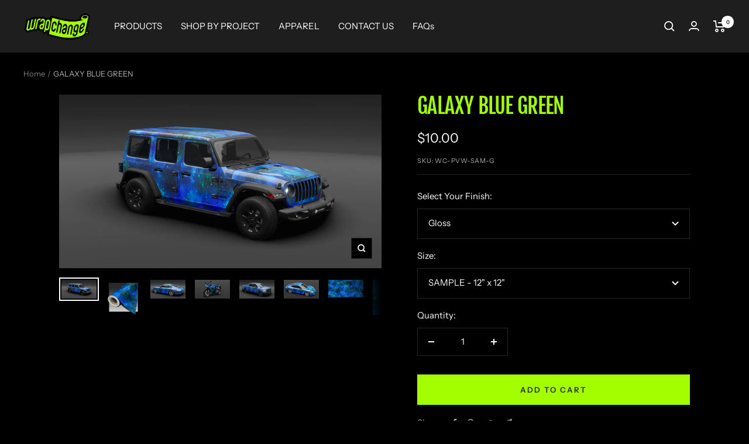

--- FILE ---
content_type: text/html; charset=utf-8
request_url: https://wrapchange.com/products/galaxy-blue-green
body_size: 50559
content:
<!doctype html><html class="no-js" lang="en" dir="ltr">
  <head>
  <link rel="stylesheet" href="https://obscure-escarpment-2240.herokuapp.com/stylesheets/bcpo-front.css">
  <script>var bcpo_product={"id":7789955842288,"title":"GALAXY BLUE GREEN","handle":"galaxy-blue-green","description":"\u003cdiv style=\"text-align: center;\"\u003e\n\u003cdiv\u003e\u003cem\u003e\u003cstrong\u003e59\" wide rolls - Purchase by the foot\u003c\/strong\u003e\u003c\/em\u003e\u003c\/div\u003e\n\u003cdiv\u003e\n\u003cstrong\u003e\u003c\/strong\u003e\u003cbr\u003e\n\u003c\/div\u003e\n\u003cp\u003ePremium cast high resolution printed vinyl with a seamless pattern. Choose between a high gloss or matte cast laminate finish. Pressure activated adhesive with slidable and reposition-able.  Highly conformable film for wrapping vehicles, boats, trailers, appliances, and many other surfaces. Air release technology allow you to install bubble free graphics quick and easy.\u003c\/p\u003e\n\u003c\/div\u003e","published_at":"2022-02-10T13:57:04-06:00","created_at":"2022-02-10T13:57:04-06:00","vendor":"Wrap Change","type":"Printed Vinyl Wrap","tags":["BLUE","GALAXY","GALAXY BLUE GREEN","GLOSS","LIGHT BLUE","MATTE","MIDNIGHT","NATURE PRINT","NAVY","PRINTED","STARS"],"price":1000,"price_min":1000,"price_max":122500,"available":true,"price_varies":true,"compare_at_price":null,"compare_at_price_min":0,"compare_at_price_max":0,"compare_at_price_varies":false,"variants":[{"id":42410219438320,"title":"Gloss \/ SAMPLE - 12\" x 12\"","option1":"Gloss","option2":"SAMPLE - 12\" x 12\"","option3":null,"sku":"WC-PVW-SAM-G","requires_shipping":true,"taxable":true,"featured_image":{"id":36740964614384,"product_id":7789955842288,"position":2,"created_at":"2022-02-10T13:57:21-06:00","updated_at":"2022-02-10T19:00:49-06:00","alt":null,"width":1200,"height":1200,"src":"\/\/wrapchange.com\/cdn\/shop\/products\/GALAXYBLUEGREENG.png?v=1644541249","variant_ids":[42410219438320,42410219471088,42410219503856,42410219536624,42410219569392,42410219602160,42410219634928,42410219667696,42410219700464,42410219733232,42410219766000,42410219798768,42410219831536,42410219864304,42410219897072,42410219929840,42410219962608,42410219995376,42410220028144,42410220060912,42410220126448,42410220159216]},"available":true,"name":"GALAXY BLUE GREEN - Gloss \/ SAMPLE - 12\" x 12\"","public_title":"Gloss \/ SAMPLE - 12\" x 12\"","options":["Gloss","SAMPLE - 12\" x 12\""],"price":1000,"weight":50,"compare_at_price":null,"inventory_management":null,"barcode":null,"featured_media":{"alt":null,"id":29297874698480,"position":2,"preview_image":{"aspect_ratio":1.0,"height":1200,"width":1200,"src":"\/\/wrapchange.com\/cdn\/shop\/products\/GALAXYBLUEGREENG.png?v=1644541249"}},"requires_selling_plan":false,"selling_plan_allocations":[]},{"id":42410219471088,"title":"Gloss \/ 59\" x 1 foot","option1":"Gloss","option2":"59\" x 1 foot","option3":null,"sku":"WC-PVW-1-G","requires_shipping":true,"taxable":true,"featured_image":{"id":36740964614384,"product_id":7789955842288,"position":2,"created_at":"2022-02-10T13:57:21-06:00","updated_at":"2022-02-10T19:00:49-06:00","alt":null,"width":1200,"height":1200,"src":"\/\/wrapchange.com\/cdn\/shop\/products\/GALAXYBLUEGREENG.png?v=1644541249","variant_ids":[42410219438320,42410219471088,42410219503856,42410219536624,42410219569392,42410219602160,42410219634928,42410219667696,42410219700464,42410219733232,42410219766000,42410219798768,42410219831536,42410219864304,42410219897072,42410219929840,42410219962608,42410219995376,42410220028144,42410220060912,42410220126448,42410220159216]},"available":true,"name":"GALAXY BLUE GREEN - Gloss \/ 59\" x 1 foot","public_title":"Gloss \/ 59\" x 1 foot","options":["Gloss","59\" x 1 foot"],"price":1999,"weight":181,"compare_at_price":null,"inventory_management":null,"barcode":null,"featured_media":{"alt":null,"id":29297874698480,"position":2,"preview_image":{"aspect_ratio":1.0,"height":1200,"width":1200,"src":"\/\/wrapchange.com\/cdn\/shop\/products\/GALAXYBLUEGREENG.png?v=1644541249"}},"requires_selling_plan":false,"selling_plan_allocations":[]},{"id":42410219503856,"title":"Gloss \/ 59\" x 2 feet","option1":"Gloss","option2":"59\" x 2 feet","option3":null,"sku":"WC-PVW-2-G","requires_shipping":true,"taxable":true,"featured_image":{"id":36740964614384,"product_id":7789955842288,"position":2,"created_at":"2022-02-10T13:57:21-06:00","updated_at":"2022-02-10T19:00:49-06:00","alt":null,"width":1200,"height":1200,"src":"\/\/wrapchange.com\/cdn\/shop\/products\/GALAXYBLUEGREENG.png?v=1644541249","variant_ids":[42410219438320,42410219471088,42410219503856,42410219536624,42410219569392,42410219602160,42410219634928,42410219667696,42410219700464,42410219733232,42410219766000,42410219798768,42410219831536,42410219864304,42410219897072,42410219929840,42410219962608,42410219995376,42410220028144,42410220060912,42410220126448,42410220159216]},"available":true,"name":"GALAXY BLUE GREEN - Gloss \/ 59\" x 2 feet","public_title":"Gloss \/ 59\" x 2 feet","options":["Gloss","59\" x 2 feet"],"price":3998,"weight":363,"compare_at_price":null,"inventory_management":null,"barcode":null,"featured_media":{"alt":null,"id":29297874698480,"position":2,"preview_image":{"aspect_ratio":1.0,"height":1200,"width":1200,"src":"\/\/wrapchange.com\/cdn\/shop\/products\/GALAXYBLUEGREENG.png?v=1644541249"}},"requires_selling_plan":false,"selling_plan_allocations":[]},{"id":42410219536624,"title":"Gloss \/ 59\" x 3 feet","option1":"Gloss","option2":"59\" x 3 feet","option3":null,"sku":"WC-PVW-3-G","requires_shipping":true,"taxable":true,"featured_image":{"id":36740964614384,"product_id":7789955842288,"position":2,"created_at":"2022-02-10T13:57:21-06:00","updated_at":"2022-02-10T19:00:49-06:00","alt":null,"width":1200,"height":1200,"src":"\/\/wrapchange.com\/cdn\/shop\/products\/GALAXYBLUEGREENG.png?v=1644541249","variant_ids":[42410219438320,42410219471088,42410219503856,42410219536624,42410219569392,42410219602160,42410219634928,42410219667696,42410219700464,42410219733232,42410219766000,42410219798768,42410219831536,42410219864304,42410219897072,42410219929840,42410219962608,42410219995376,42410220028144,42410220060912,42410220126448,42410220159216]},"available":true,"name":"GALAXY BLUE GREEN - Gloss \/ 59\" x 3 feet","public_title":"Gloss \/ 59\" x 3 feet","options":["Gloss","59\" x 3 feet"],"price":5997,"weight":544,"compare_at_price":null,"inventory_management":null,"barcode":null,"featured_media":{"alt":null,"id":29297874698480,"position":2,"preview_image":{"aspect_ratio":1.0,"height":1200,"width":1200,"src":"\/\/wrapchange.com\/cdn\/shop\/products\/GALAXYBLUEGREENG.png?v=1644541249"}},"requires_selling_plan":false,"selling_plan_allocations":[]},{"id":42410219569392,"title":"Gloss \/ 59\" x 4 feet","option1":"Gloss","option2":"59\" x 4 feet","option3":null,"sku":"WC-PVW-4-G","requires_shipping":true,"taxable":true,"featured_image":{"id":36740964614384,"product_id":7789955842288,"position":2,"created_at":"2022-02-10T13:57:21-06:00","updated_at":"2022-02-10T19:00:49-06:00","alt":null,"width":1200,"height":1200,"src":"\/\/wrapchange.com\/cdn\/shop\/products\/GALAXYBLUEGREENG.png?v=1644541249","variant_ids":[42410219438320,42410219471088,42410219503856,42410219536624,42410219569392,42410219602160,42410219634928,42410219667696,42410219700464,42410219733232,42410219766000,42410219798768,42410219831536,42410219864304,42410219897072,42410219929840,42410219962608,42410219995376,42410220028144,42410220060912,42410220126448,42410220159216]},"available":true,"name":"GALAXY BLUE GREEN - Gloss \/ 59\" x 4 feet","public_title":"Gloss \/ 59\" x 4 feet","options":["Gloss","59\" x 4 feet"],"price":7996,"weight":726,"compare_at_price":null,"inventory_management":null,"barcode":null,"featured_media":{"alt":null,"id":29297874698480,"position":2,"preview_image":{"aspect_ratio":1.0,"height":1200,"width":1200,"src":"\/\/wrapchange.com\/cdn\/shop\/products\/GALAXYBLUEGREENG.png?v=1644541249"}},"requires_selling_plan":false,"selling_plan_allocations":[]},{"id":42410219602160,"title":"Gloss \/ 59\" x 5 feet","option1":"Gloss","option2":"59\" x 5 feet","option3":null,"sku":"WC-PVW-5-G","requires_shipping":true,"taxable":true,"featured_image":{"id":36740964614384,"product_id":7789955842288,"position":2,"created_at":"2022-02-10T13:57:21-06:00","updated_at":"2022-02-10T19:00:49-06:00","alt":null,"width":1200,"height":1200,"src":"\/\/wrapchange.com\/cdn\/shop\/products\/GALAXYBLUEGREENG.png?v=1644541249","variant_ids":[42410219438320,42410219471088,42410219503856,42410219536624,42410219569392,42410219602160,42410219634928,42410219667696,42410219700464,42410219733232,42410219766000,42410219798768,42410219831536,42410219864304,42410219897072,42410219929840,42410219962608,42410219995376,42410220028144,42410220060912,42410220126448,42410220159216]},"available":true,"name":"GALAXY BLUE GREEN - Gloss \/ 59\" x 5 feet","public_title":"Gloss \/ 59\" x 5 feet","options":["Gloss","59\" x 5 feet"],"price":9950,"weight":907,"compare_at_price":null,"inventory_management":null,"barcode":null,"featured_media":{"alt":null,"id":29297874698480,"position":2,"preview_image":{"aspect_ratio":1.0,"height":1200,"width":1200,"src":"\/\/wrapchange.com\/cdn\/shop\/products\/GALAXYBLUEGREENG.png?v=1644541249"}},"requires_selling_plan":false,"selling_plan_allocations":[]},{"id":42410219634928,"title":"Gloss \/ 59\" x 6 feet","option1":"Gloss","option2":"59\" x 6 feet","option3":null,"sku":"WC-PVW-6-G","requires_shipping":true,"taxable":true,"featured_image":{"id":36740964614384,"product_id":7789955842288,"position":2,"created_at":"2022-02-10T13:57:21-06:00","updated_at":"2022-02-10T19:00:49-06:00","alt":null,"width":1200,"height":1200,"src":"\/\/wrapchange.com\/cdn\/shop\/products\/GALAXYBLUEGREENG.png?v=1644541249","variant_ids":[42410219438320,42410219471088,42410219503856,42410219536624,42410219569392,42410219602160,42410219634928,42410219667696,42410219700464,42410219733232,42410219766000,42410219798768,42410219831536,42410219864304,42410219897072,42410219929840,42410219962608,42410219995376,42410220028144,42410220060912,42410220126448,42410220159216]},"available":true,"name":"GALAXY BLUE GREEN - Gloss \/ 59\" x 6 feet","public_title":"Gloss \/ 59\" x 6 feet","options":["Gloss","59\" x 6 feet"],"price":11940,"weight":1089,"compare_at_price":null,"inventory_management":null,"barcode":null,"featured_media":{"alt":null,"id":29297874698480,"position":2,"preview_image":{"aspect_ratio":1.0,"height":1200,"width":1200,"src":"\/\/wrapchange.com\/cdn\/shop\/products\/GALAXYBLUEGREENG.png?v=1644541249"}},"requires_selling_plan":false,"selling_plan_allocations":[]},{"id":42410219667696,"title":"Gloss \/ 59\" x 7 feet","option1":"Gloss","option2":"59\" x 7 feet","option3":null,"sku":"WC-PVW-7-G","requires_shipping":true,"taxable":true,"featured_image":{"id":36740964614384,"product_id":7789955842288,"position":2,"created_at":"2022-02-10T13:57:21-06:00","updated_at":"2022-02-10T19:00:49-06:00","alt":null,"width":1200,"height":1200,"src":"\/\/wrapchange.com\/cdn\/shop\/products\/GALAXYBLUEGREENG.png?v=1644541249","variant_ids":[42410219438320,42410219471088,42410219503856,42410219536624,42410219569392,42410219602160,42410219634928,42410219667696,42410219700464,42410219733232,42410219766000,42410219798768,42410219831536,42410219864304,42410219897072,42410219929840,42410219962608,42410219995376,42410220028144,42410220060912,42410220126448,42410220159216]},"available":true,"name":"GALAXY BLUE GREEN - Gloss \/ 59\" x 7 feet","public_title":"Gloss \/ 59\" x 7 feet","options":["Gloss","59\" x 7 feet"],"price":13930,"weight":1270,"compare_at_price":null,"inventory_management":null,"barcode":null,"featured_media":{"alt":null,"id":29297874698480,"position":2,"preview_image":{"aspect_ratio":1.0,"height":1200,"width":1200,"src":"\/\/wrapchange.com\/cdn\/shop\/products\/GALAXYBLUEGREENG.png?v=1644541249"}},"requires_selling_plan":false,"selling_plan_allocations":[]},{"id":42410219700464,"title":"Gloss \/ 59\" x 8 feet","option1":"Gloss","option2":"59\" x 8 feet","option3":null,"sku":"WC-PVW-8-G","requires_shipping":true,"taxable":true,"featured_image":{"id":36740964614384,"product_id":7789955842288,"position":2,"created_at":"2022-02-10T13:57:21-06:00","updated_at":"2022-02-10T19:00:49-06:00","alt":null,"width":1200,"height":1200,"src":"\/\/wrapchange.com\/cdn\/shop\/products\/GALAXYBLUEGREENG.png?v=1644541249","variant_ids":[42410219438320,42410219471088,42410219503856,42410219536624,42410219569392,42410219602160,42410219634928,42410219667696,42410219700464,42410219733232,42410219766000,42410219798768,42410219831536,42410219864304,42410219897072,42410219929840,42410219962608,42410219995376,42410220028144,42410220060912,42410220126448,42410220159216]},"available":true,"name":"GALAXY BLUE GREEN - Gloss \/ 59\" x 8 feet","public_title":"Gloss \/ 59\" x 8 feet","options":["Gloss","59\" x 8 feet"],"price":15920,"weight":1451,"compare_at_price":null,"inventory_management":null,"barcode":null,"featured_media":{"alt":null,"id":29297874698480,"position":2,"preview_image":{"aspect_ratio":1.0,"height":1200,"width":1200,"src":"\/\/wrapchange.com\/cdn\/shop\/products\/GALAXYBLUEGREENG.png?v=1644541249"}},"requires_selling_plan":false,"selling_plan_allocations":[]},{"id":42410219733232,"title":"Gloss \/ 59\" x 9 feet","option1":"Gloss","option2":"59\" x 9 feet","option3":null,"sku":"WC-PVW-9-G","requires_shipping":true,"taxable":true,"featured_image":{"id":36740964614384,"product_id":7789955842288,"position":2,"created_at":"2022-02-10T13:57:21-06:00","updated_at":"2022-02-10T19:00:49-06:00","alt":null,"width":1200,"height":1200,"src":"\/\/wrapchange.com\/cdn\/shop\/products\/GALAXYBLUEGREENG.png?v=1644541249","variant_ids":[42410219438320,42410219471088,42410219503856,42410219536624,42410219569392,42410219602160,42410219634928,42410219667696,42410219700464,42410219733232,42410219766000,42410219798768,42410219831536,42410219864304,42410219897072,42410219929840,42410219962608,42410219995376,42410220028144,42410220060912,42410220126448,42410220159216]},"available":true,"name":"GALAXY BLUE GREEN - Gloss \/ 59\" x 9 feet","public_title":"Gloss \/ 59\" x 9 feet","options":["Gloss","59\" x 9 feet"],"price":17910,"weight":1633,"compare_at_price":null,"inventory_management":null,"barcode":null,"featured_media":{"alt":null,"id":29297874698480,"position":2,"preview_image":{"aspect_ratio":1.0,"height":1200,"width":1200,"src":"\/\/wrapchange.com\/cdn\/shop\/products\/GALAXYBLUEGREENG.png?v=1644541249"}},"requires_selling_plan":false,"selling_plan_allocations":[]},{"id":42410219766000,"title":"Gloss \/ 59\" x 10 feet","option1":"Gloss","option2":"59\" x 10 feet","option3":null,"sku":"WC-PVW-10-G","requires_shipping":true,"taxable":true,"featured_image":{"id":36740964614384,"product_id":7789955842288,"position":2,"created_at":"2022-02-10T13:57:21-06:00","updated_at":"2022-02-10T19:00:49-06:00","alt":null,"width":1200,"height":1200,"src":"\/\/wrapchange.com\/cdn\/shop\/products\/GALAXYBLUEGREENG.png?v=1644541249","variant_ids":[42410219438320,42410219471088,42410219503856,42410219536624,42410219569392,42410219602160,42410219634928,42410219667696,42410219700464,42410219733232,42410219766000,42410219798768,42410219831536,42410219864304,42410219897072,42410219929840,42410219962608,42410219995376,42410220028144,42410220060912,42410220126448,42410220159216]},"available":true,"name":"GALAXY BLUE GREEN - Gloss \/ 59\" x 10 feet","public_title":"Gloss \/ 59\" x 10 feet","options":["Gloss","59\" x 10 feet"],"price":19900,"weight":1814,"compare_at_price":null,"inventory_management":null,"barcode":null,"featured_media":{"alt":null,"id":29297874698480,"position":2,"preview_image":{"aspect_ratio":1.0,"height":1200,"width":1200,"src":"\/\/wrapchange.com\/cdn\/shop\/products\/GALAXYBLUEGREENG.png?v=1644541249"}},"requires_selling_plan":false,"selling_plan_allocations":[]},{"id":42410219798768,"title":"Gloss \/ 59\" x 12 feet","option1":"Gloss","option2":"59\" x 12 feet","option3":null,"sku":"WC-PVW-12-G","requires_shipping":true,"taxable":true,"featured_image":{"id":36740964614384,"product_id":7789955842288,"position":2,"created_at":"2022-02-10T13:57:21-06:00","updated_at":"2022-02-10T19:00:49-06:00","alt":null,"width":1200,"height":1200,"src":"\/\/wrapchange.com\/cdn\/shop\/products\/GALAXYBLUEGREENG.png?v=1644541249","variant_ids":[42410219438320,42410219471088,42410219503856,42410219536624,42410219569392,42410219602160,42410219634928,42410219667696,42410219700464,42410219733232,42410219766000,42410219798768,42410219831536,42410219864304,42410219897072,42410219929840,42410219962608,42410219995376,42410220028144,42410220060912,42410220126448,42410220159216]},"available":true,"name":"GALAXY BLUE GREEN - Gloss \/ 59\" x 12 feet","public_title":"Gloss \/ 59\" x 12 feet","options":["Gloss","59\" x 12 feet"],"price":23880,"weight":2177,"compare_at_price":null,"inventory_management":null,"barcode":null,"featured_media":{"alt":null,"id":29297874698480,"position":2,"preview_image":{"aspect_ratio":1.0,"height":1200,"width":1200,"src":"\/\/wrapchange.com\/cdn\/shop\/products\/GALAXYBLUEGREENG.png?v=1644541249"}},"requires_selling_plan":false,"selling_plan_allocations":[]},{"id":42410219831536,"title":"Gloss \/ 59\" x 15 feet","option1":"Gloss","option2":"59\" x 15 feet","option3":null,"sku":"WC-PVW-15-G","requires_shipping":true,"taxable":true,"featured_image":{"id":36740964614384,"product_id":7789955842288,"position":2,"created_at":"2022-02-10T13:57:21-06:00","updated_at":"2022-02-10T19:00:49-06:00","alt":null,"width":1200,"height":1200,"src":"\/\/wrapchange.com\/cdn\/shop\/products\/GALAXYBLUEGREENG.png?v=1644541249","variant_ids":[42410219438320,42410219471088,42410219503856,42410219536624,42410219569392,42410219602160,42410219634928,42410219667696,42410219700464,42410219733232,42410219766000,42410219798768,42410219831536,42410219864304,42410219897072,42410219929840,42410219962608,42410219995376,42410220028144,42410220060912,42410220126448,42410220159216]},"available":true,"name":"GALAXY BLUE GREEN - Gloss \/ 59\" x 15 feet","public_title":"Gloss \/ 59\" x 15 feet","options":["Gloss","59\" x 15 feet"],"price":29250,"weight":2722,"compare_at_price":null,"inventory_management":null,"barcode":null,"featured_media":{"alt":null,"id":29297874698480,"position":2,"preview_image":{"aspect_ratio":1.0,"height":1200,"width":1200,"src":"\/\/wrapchange.com\/cdn\/shop\/products\/GALAXYBLUEGREENG.png?v=1644541249"}},"requires_selling_plan":false,"selling_plan_allocations":[]},{"id":42410219864304,"title":"Gloss \/ 59\" x 20 feet","option1":"Gloss","option2":"59\" x 20 feet","option3":null,"sku":"WC-PVW-20-G","requires_shipping":true,"taxable":true,"featured_image":{"id":36740964614384,"product_id":7789955842288,"position":2,"created_at":"2022-02-10T13:57:21-06:00","updated_at":"2022-02-10T19:00:49-06:00","alt":null,"width":1200,"height":1200,"src":"\/\/wrapchange.com\/cdn\/shop\/products\/GALAXYBLUEGREENG.png?v=1644541249","variant_ids":[42410219438320,42410219471088,42410219503856,42410219536624,42410219569392,42410219602160,42410219634928,42410219667696,42410219700464,42410219733232,42410219766000,42410219798768,42410219831536,42410219864304,42410219897072,42410219929840,42410219962608,42410219995376,42410220028144,42410220060912,42410220126448,42410220159216]},"available":true,"name":"GALAXY BLUE GREEN - Gloss \/ 59\" x 20 feet","public_title":"Gloss \/ 59\" x 20 feet","options":["Gloss","59\" x 20 feet"],"price":39000,"weight":3629,"compare_at_price":null,"inventory_management":null,"barcode":null,"featured_media":{"alt":null,"id":29297874698480,"position":2,"preview_image":{"aspect_ratio":1.0,"height":1200,"width":1200,"src":"\/\/wrapchange.com\/cdn\/shop\/products\/GALAXYBLUEGREENG.png?v=1644541249"}},"requires_selling_plan":false,"selling_plan_allocations":[]},{"id":42410219897072,"title":"Gloss \/ 59\" x 25 feet","option1":"Gloss","option2":"59\" x 25 feet","option3":null,"sku":"WC-PVW-25-G","requires_shipping":true,"taxable":true,"featured_image":{"id":36740964614384,"product_id":7789955842288,"position":2,"created_at":"2022-02-10T13:57:21-06:00","updated_at":"2022-02-10T19:00:49-06:00","alt":null,"width":1200,"height":1200,"src":"\/\/wrapchange.com\/cdn\/shop\/products\/GALAXYBLUEGREENG.png?v=1644541249","variant_ids":[42410219438320,42410219471088,42410219503856,42410219536624,42410219569392,42410219602160,42410219634928,42410219667696,42410219700464,42410219733232,42410219766000,42410219798768,42410219831536,42410219864304,42410219897072,42410219929840,42410219962608,42410219995376,42410220028144,42410220060912,42410220126448,42410220159216]},"available":true,"name":"GALAXY BLUE GREEN - Gloss \/ 59\" x 25 feet","public_title":"Gloss \/ 59\" x 25 feet","options":["Gloss","59\" x 25 feet"],"price":48750,"weight":4536,"compare_at_price":null,"inventory_management":null,"barcode":null,"featured_media":{"alt":null,"id":29297874698480,"position":2,"preview_image":{"aspect_ratio":1.0,"height":1200,"width":1200,"src":"\/\/wrapchange.com\/cdn\/shop\/products\/GALAXYBLUEGREENG.png?v=1644541249"}},"requires_selling_plan":false,"selling_plan_allocations":[]},{"id":42410219929840,"title":"Gloss \/ 59\" x 30 feet","option1":"Gloss","option2":"59\" x 30 feet","option3":null,"sku":"WC-PVW-30-G","requires_shipping":true,"taxable":true,"featured_image":{"id":36740964614384,"product_id":7789955842288,"position":2,"created_at":"2022-02-10T13:57:21-06:00","updated_at":"2022-02-10T19:00:49-06:00","alt":null,"width":1200,"height":1200,"src":"\/\/wrapchange.com\/cdn\/shop\/products\/GALAXYBLUEGREENG.png?v=1644541249","variant_ids":[42410219438320,42410219471088,42410219503856,42410219536624,42410219569392,42410219602160,42410219634928,42410219667696,42410219700464,42410219733232,42410219766000,42410219798768,42410219831536,42410219864304,42410219897072,42410219929840,42410219962608,42410219995376,42410220028144,42410220060912,42410220126448,42410220159216]},"available":true,"name":"GALAXY BLUE GREEN - Gloss \/ 59\" x 30 feet","public_title":"Gloss \/ 59\" x 30 feet","options":["Gloss","59\" x 30 feet"],"price":57000,"weight":5443,"compare_at_price":null,"inventory_management":null,"barcode":null,"featured_media":{"alt":null,"id":29297874698480,"position":2,"preview_image":{"aspect_ratio":1.0,"height":1200,"width":1200,"src":"\/\/wrapchange.com\/cdn\/shop\/products\/GALAXYBLUEGREENG.png?v=1644541249"}},"requires_selling_plan":false,"selling_plan_allocations":[]},{"id":42410219962608,"title":"Gloss \/ 59\" x 35 feet","option1":"Gloss","option2":"59\" x 35 feet","option3":null,"sku":"WC-PVW-35-G","requires_shipping":true,"taxable":true,"featured_image":{"id":36740964614384,"product_id":7789955842288,"position":2,"created_at":"2022-02-10T13:57:21-06:00","updated_at":"2022-02-10T19:00:49-06:00","alt":null,"width":1200,"height":1200,"src":"\/\/wrapchange.com\/cdn\/shop\/products\/GALAXYBLUEGREENG.png?v=1644541249","variant_ids":[42410219438320,42410219471088,42410219503856,42410219536624,42410219569392,42410219602160,42410219634928,42410219667696,42410219700464,42410219733232,42410219766000,42410219798768,42410219831536,42410219864304,42410219897072,42410219929840,42410219962608,42410219995376,42410220028144,42410220060912,42410220126448,42410220159216]},"available":true,"name":"GALAXY BLUE GREEN - Gloss \/ 59\" x 35 feet","public_title":"Gloss \/ 59\" x 35 feet","options":["Gloss","59\" x 35 feet"],"price":66500,"weight":6350,"compare_at_price":null,"inventory_management":null,"barcode":null,"featured_media":{"alt":null,"id":29297874698480,"position":2,"preview_image":{"aspect_ratio":1.0,"height":1200,"width":1200,"src":"\/\/wrapchange.com\/cdn\/shop\/products\/GALAXYBLUEGREENG.png?v=1644541249"}},"requires_selling_plan":false,"selling_plan_allocations":[]},{"id":42410219995376,"title":"Gloss \/ 59\" x 40 feet","option1":"Gloss","option2":"59\" x 40 feet","option3":null,"sku":"WC-PVW-40-G","requires_shipping":true,"taxable":true,"featured_image":{"id":36740964614384,"product_id":7789955842288,"position":2,"created_at":"2022-02-10T13:57:21-06:00","updated_at":"2022-02-10T19:00:49-06:00","alt":null,"width":1200,"height":1200,"src":"\/\/wrapchange.com\/cdn\/shop\/products\/GALAXYBLUEGREENG.png?v=1644541249","variant_ids":[42410219438320,42410219471088,42410219503856,42410219536624,42410219569392,42410219602160,42410219634928,42410219667696,42410219700464,42410219733232,42410219766000,42410219798768,42410219831536,42410219864304,42410219897072,42410219929840,42410219962608,42410219995376,42410220028144,42410220060912,42410220126448,42410220159216]},"available":true,"name":"GALAXY BLUE GREEN - Gloss \/ 59\" x 40 feet","public_title":"Gloss \/ 59\" x 40 feet","options":["Gloss","59\" x 40 feet"],"price":72000,"weight":7257,"compare_at_price":null,"inventory_management":null,"barcode":null,"featured_media":{"alt":null,"id":29297874698480,"position":2,"preview_image":{"aspect_ratio":1.0,"height":1200,"width":1200,"src":"\/\/wrapchange.com\/cdn\/shop\/products\/GALAXYBLUEGREENG.png?v=1644541249"}},"requires_selling_plan":false,"selling_plan_allocations":[]},{"id":42410220028144,"title":"Gloss \/ 59\" x 45 feet","option1":"Gloss","option2":"59\" x 45 feet","option3":null,"sku":"WC-PVW-45-G","requires_shipping":true,"taxable":true,"featured_image":{"id":36740964614384,"product_id":7789955842288,"position":2,"created_at":"2022-02-10T13:57:21-06:00","updated_at":"2022-02-10T19:00:49-06:00","alt":null,"width":1200,"height":1200,"src":"\/\/wrapchange.com\/cdn\/shop\/products\/GALAXYBLUEGREENG.png?v=1644541249","variant_ids":[42410219438320,42410219471088,42410219503856,42410219536624,42410219569392,42410219602160,42410219634928,42410219667696,42410219700464,42410219733232,42410219766000,42410219798768,42410219831536,42410219864304,42410219897072,42410219929840,42410219962608,42410219995376,42410220028144,42410220060912,42410220126448,42410220159216]},"available":true,"name":"GALAXY BLUE GREEN - Gloss \/ 59\" x 45 feet","public_title":"Gloss \/ 59\" x 45 feet","options":["Gloss","59\" x 45 feet"],"price":81000,"weight":8165,"compare_at_price":null,"inventory_management":null,"barcode":null,"featured_media":{"alt":null,"id":29297874698480,"position":2,"preview_image":{"aspect_ratio":1.0,"height":1200,"width":1200,"src":"\/\/wrapchange.com\/cdn\/shop\/products\/GALAXYBLUEGREENG.png?v=1644541249"}},"requires_selling_plan":false,"selling_plan_allocations":[]},{"id":42410220060912,"title":"Gloss \/ 59\" x 50 feet","option1":"Gloss","option2":"59\" x 50 feet","option3":null,"sku":"WC-PVW-50-G","requires_shipping":true,"taxable":true,"featured_image":{"id":36740964614384,"product_id":7789955842288,"position":2,"created_at":"2022-02-10T13:57:21-06:00","updated_at":"2022-02-10T19:00:49-06:00","alt":null,"width":1200,"height":1200,"src":"\/\/wrapchange.com\/cdn\/shop\/products\/GALAXYBLUEGREENG.png?v=1644541249","variant_ids":[42410219438320,42410219471088,42410219503856,42410219536624,42410219569392,42410219602160,42410219634928,42410219667696,42410219700464,42410219733232,42410219766000,42410219798768,42410219831536,42410219864304,42410219897072,42410219929840,42410219962608,42410219995376,42410220028144,42410220060912,42410220126448,42410220159216]},"available":true,"name":"GALAXY BLUE GREEN - Gloss \/ 59\" x 50 feet","public_title":"Gloss \/ 59\" x 50 feet","options":["Gloss","59\" x 50 feet"],"price":88750,"weight":9072,"compare_at_price":null,"inventory_management":null,"barcode":null,"featured_media":{"alt":null,"id":29297874698480,"position":2,"preview_image":{"aspect_ratio":1.0,"height":1200,"width":1200,"src":"\/\/wrapchange.com\/cdn\/shop\/products\/GALAXYBLUEGREENG.png?v=1644541249"}},"requires_selling_plan":false,"selling_plan_allocations":[]},{"id":42410220126448,"title":"Gloss \/ 59\" x 60 feet","option1":"Gloss","option2":"59\" x 60 feet","option3":null,"sku":"WC-PVW-60-G","requires_shipping":true,"taxable":true,"featured_image":{"id":36740964614384,"product_id":7789955842288,"position":2,"created_at":"2022-02-10T13:57:21-06:00","updated_at":"2022-02-10T19:00:49-06:00","alt":null,"width":1200,"height":1200,"src":"\/\/wrapchange.com\/cdn\/shop\/products\/GALAXYBLUEGREENG.png?v=1644541249","variant_ids":[42410219438320,42410219471088,42410219503856,42410219536624,42410219569392,42410219602160,42410219634928,42410219667696,42410219700464,42410219733232,42410219766000,42410219798768,42410219831536,42410219864304,42410219897072,42410219929840,42410219962608,42410219995376,42410220028144,42410220060912,42410220126448,42410220159216]},"available":true,"name":"GALAXY BLUE GREEN - Gloss \/ 59\" x 60 feet","public_title":"Gloss \/ 59\" x 60 feet","options":["Gloss","59\" x 60 feet"],"price":105000,"weight":10886,"compare_at_price":null,"inventory_management":null,"barcode":null,"featured_media":{"alt":null,"id":29297874698480,"position":2,"preview_image":{"aspect_ratio":1.0,"height":1200,"width":1200,"src":"\/\/wrapchange.com\/cdn\/shop\/products\/GALAXYBLUEGREENG.png?v=1644541249"}},"requires_selling_plan":false,"selling_plan_allocations":[]},{"id":42410220159216,"title":"Gloss \/ 59\" x 70 feet","option1":"Gloss","option2":"59\" x 70 feet","option3":null,"sku":"WC-PVW-70-G","requires_shipping":true,"taxable":true,"featured_image":{"id":36740964614384,"product_id":7789955842288,"position":2,"created_at":"2022-02-10T13:57:21-06:00","updated_at":"2022-02-10T19:00:49-06:00","alt":null,"width":1200,"height":1200,"src":"\/\/wrapchange.com\/cdn\/shop\/products\/GALAXYBLUEGREENG.png?v=1644541249","variant_ids":[42410219438320,42410219471088,42410219503856,42410219536624,42410219569392,42410219602160,42410219634928,42410219667696,42410219700464,42410219733232,42410219766000,42410219798768,42410219831536,42410219864304,42410219897072,42410219929840,42410219962608,42410219995376,42410220028144,42410220060912,42410220126448,42410220159216]},"available":true,"name":"GALAXY BLUE GREEN - Gloss \/ 59\" x 70 feet","public_title":"Gloss \/ 59\" x 70 feet","options":["Gloss","59\" x 70 feet"],"price":122500,"weight":12701,"compare_at_price":null,"inventory_management":null,"barcode":null,"featured_media":{"alt":null,"id":29297874698480,"position":2,"preview_image":{"aspect_ratio":1.0,"height":1200,"width":1200,"src":"\/\/wrapchange.com\/cdn\/shop\/products\/GALAXYBLUEGREENG.png?v=1644541249"}},"requires_selling_plan":false,"selling_plan_allocations":[]},{"id":42410220191984,"title":"Matte \/ SAMPLE - 12\" x 12\"","option1":"Matte","option2":"SAMPLE - 12\" x 12\"","option3":null,"sku":"WC-PVW-SAM-M","requires_shipping":true,"taxable":true,"featured_image":{"id":36740964679920,"product_id":7789955842288,"position":9,"created_at":"2022-02-10T13:57:21-06:00","updated_at":"2022-08-30T14:46:32-05:00","alt":null,"width":1200,"height":1200,"src":"\/\/wrapchange.com\/cdn\/shop\/products\/GALAXYBLUEGREENM.png?v=1661888792","variant_ids":[42410220191984,42410220224752,42410220257520,42410220290288,42410220323056,42410220355824,42410220388592,42410220421360,42410220454128,42410220486896,42410220519664,42410220552432,42410220585200,42410220617968,42410220650736,42410220683504,42410220716272,42410220749040,42410220814576,42410220847344,42410220880112,42410220912880]},"available":true,"name":"GALAXY BLUE GREEN - Matte \/ SAMPLE - 12\" x 12\"","public_title":"Matte \/ SAMPLE - 12\" x 12\"","options":["Matte","SAMPLE - 12\" x 12\""],"price":1000,"weight":50,"compare_at_price":null,"inventory_management":null,"barcode":null,"featured_media":{"alt":null,"id":29297874764016,"position":9,"preview_image":{"aspect_ratio":1.0,"height":1200,"width":1200,"src":"\/\/wrapchange.com\/cdn\/shop\/products\/GALAXYBLUEGREENM.png?v=1661888792"}},"requires_selling_plan":false,"selling_plan_allocations":[]},{"id":42410220224752,"title":"Matte \/ 59\" x 1 foot","option1":"Matte","option2":"59\" x 1 foot","option3":null,"sku":"WC-PVW-1-M","requires_shipping":true,"taxable":true,"featured_image":{"id":36740964679920,"product_id":7789955842288,"position":9,"created_at":"2022-02-10T13:57:21-06:00","updated_at":"2022-08-30T14:46:32-05:00","alt":null,"width":1200,"height":1200,"src":"\/\/wrapchange.com\/cdn\/shop\/products\/GALAXYBLUEGREENM.png?v=1661888792","variant_ids":[42410220191984,42410220224752,42410220257520,42410220290288,42410220323056,42410220355824,42410220388592,42410220421360,42410220454128,42410220486896,42410220519664,42410220552432,42410220585200,42410220617968,42410220650736,42410220683504,42410220716272,42410220749040,42410220814576,42410220847344,42410220880112,42410220912880]},"available":true,"name":"GALAXY BLUE GREEN - Matte \/ 59\" x 1 foot","public_title":"Matte \/ 59\" x 1 foot","options":["Matte","59\" x 1 foot"],"price":1999,"weight":181,"compare_at_price":null,"inventory_management":null,"barcode":null,"featured_media":{"alt":null,"id":29297874764016,"position":9,"preview_image":{"aspect_ratio":1.0,"height":1200,"width":1200,"src":"\/\/wrapchange.com\/cdn\/shop\/products\/GALAXYBLUEGREENM.png?v=1661888792"}},"requires_selling_plan":false,"selling_plan_allocations":[]},{"id":42410220257520,"title":"Matte \/ 59\" x 2 feet","option1":"Matte","option2":"59\" x 2 feet","option3":null,"sku":"WC-PVW-2-M","requires_shipping":true,"taxable":true,"featured_image":{"id":36740964679920,"product_id":7789955842288,"position":9,"created_at":"2022-02-10T13:57:21-06:00","updated_at":"2022-08-30T14:46:32-05:00","alt":null,"width":1200,"height":1200,"src":"\/\/wrapchange.com\/cdn\/shop\/products\/GALAXYBLUEGREENM.png?v=1661888792","variant_ids":[42410220191984,42410220224752,42410220257520,42410220290288,42410220323056,42410220355824,42410220388592,42410220421360,42410220454128,42410220486896,42410220519664,42410220552432,42410220585200,42410220617968,42410220650736,42410220683504,42410220716272,42410220749040,42410220814576,42410220847344,42410220880112,42410220912880]},"available":true,"name":"GALAXY BLUE GREEN - Matte \/ 59\" x 2 feet","public_title":"Matte \/ 59\" x 2 feet","options":["Matte","59\" x 2 feet"],"price":3998,"weight":363,"compare_at_price":null,"inventory_management":null,"barcode":null,"featured_media":{"alt":null,"id":29297874764016,"position":9,"preview_image":{"aspect_ratio":1.0,"height":1200,"width":1200,"src":"\/\/wrapchange.com\/cdn\/shop\/products\/GALAXYBLUEGREENM.png?v=1661888792"}},"requires_selling_plan":false,"selling_plan_allocations":[]},{"id":42410220290288,"title":"Matte \/ 59\" x 3 feet","option1":"Matte","option2":"59\" x 3 feet","option3":null,"sku":"WC-PVW-3-M","requires_shipping":true,"taxable":true,"featured_image":{"id":36740964679920,"product_id":7789955842288,"position":9,"created_at":"2022-02-10T13:57:21-06:00","updated_at":"2022-08-30T14:46:32-05:00","alt":null,"width":1200,"height":1200,"src":"\/\/wrapchange.com\/cdn\/shop\/products\/GALAXYBLUEGREENM.png?v=1661888792","variant_ids":[42410220191984,42410220224752,42410220257520,42410220290288,42410220323056,42410220355824,42410220388592,42410220421360,42410220454128,42410220486896,42410220519664,42410220552432,42410220585200,42410220617968,42410220650736,42410220683504,42410220716272,42410220749040,42410220814576,42410220847344,42410220880112,42410220912880]},"available":true,"name":"GALAXY BLUE GREEN - Matte \/ 59\" x 3 feet","public_title":"Matte \/ 59\" x 3 feet","options":["Matte","59\" x 3 feet"],"price":5997,"weight":544,"compare_at_price":null,"inventory_management":null,"barcode":null,"featured_media":{"alt":null,"id":29297874764016,"position":9,"preview_image":{"aspect_ratio":1.0,"height":1200,"width":1200,"src":"\/\/wrapchange.com\/cdn\/shop\/products\/GALAXYBLUEGREENM.png?v=1661888792"}},"requires_selling_plan":false,"selling_plan_allocations":[]},{"id":42410220323056,"title":"Matte \/ 59\" x 4 feet","option1":"Matte","option2":"59\" x 4 feet","option3":null,"sku":"WC-PVW-4-M","requires_shipping":true,"taxable":true,"featured_image":{"id":36740964679920,"product_id":7789955842288,"position":9,"created_at":"2022-02-10T13:57:21-06:00","updated_at":"2022-08-30T14:46:32-05:00","alt":null,"width":1200,"height":1200,"src":"\/\/wrapchange.com\/cdn\/shop\/products\/GALAXYBLUEGREENM.png?v=1661888792","variant_ids":[42410220191984,42410220224752,42410220257520,42410220290288,42410220323056,42410220355824,42410220388592,42410220421360,42410220454128,42410220486896,42410220519664,42410220552432,42410220585200,42410220617968,42410220650736,42410220683504,42410220716272,42410220749040,42410220814576,42410220847344,42410220880112,42410220912880]},"available":true,"name":"GALAXY BLUE GREEN - Matte \/ 59\" x 4 feet","public_title":"Matte \/ 59\" x 4 feet","options":["Matte","59\" x 4 feet"],"price":7996,"weight":726,"compare_at_price":null,"inventory_management":null,"barcode":null,"featured_media":{"alt":null,"id":29297874764016,"position":9,"preview_image":{"aspect_ratio":1.0,"height":1200,"width":1200,"src":"\/\/wrapchange.com\/cdn\/shop\/products\/GALAXYBLUEGREENM.png?v=1661888792"}},"requires_selling_plan":false,"selling_plan_allocations":[]},{"id":42410220355824,"title":"Matte \/ 59\" x 5 feet","option1":"Matte","option2":"59\" x 5 feet","option3":null,"sku":"WC-PVW-5-M","requires_shipping":true,"taxable":true,"featured_image":{"id":36740964679920,"product_id":7789955842288,"position":9,"created_at":"2022-02-10T13:57:21-06:00","updated_at":"2022-08-30T14:46:32-05:00","alt":null,"width":1200,"height":1200,"src":"\/\/wrapchange.com\/cdn\/shop\/products\/GALAXYBLUEGREENM.png?v=1661888792","variant_ids":[42410220191984,42410220224752,42410220257520,42410220290288,42410220323056,42410220355824,42410220388592,42410220421360,42410220454128,42410220486896,42410220519664,42410220552432,42410220585200,42410220617968,42410220650736,42410220683504,42410220716272,42410220749040,42410220814576,42410220847344,42410220880112,42410220912880]},"available":true,"name":"GALAXY BLUE GREEN - Matte \/ 59\" x 5 feet","public_title":"Matte \/ 59\" x 5 feet","options":["Matte","59\" x 5 feet"],"price":9950,"weight":907,"compare_at_price":null,"inventory_management":null,"barcode":null,"featured_media":{"alt":null,"id":29297874764016,"position":9,"preview_image":{"aspect_ratio":1.0,"height":1200,"width":1200,"src":"\/\/wrapchange.com\/cdn\/shop\/products\/GALAXYBLUEGREENM.png?v=1661888792"}},"requires_selling_plan":false,"selling_plan_allocations":[]},{"id":42410220388592,"title":"Matte \/ 59\" x 6 feet","option1":"Matte","option2":"59\" x 6 feet","option3":null,"sku":"WC-PVW-6-M","requires_shipping":true,"taxable":true,"featured_image":{"id":36740964679920,"product_id":7789955842288,"position":9,"created_at":"2022-02-10T13:57:21-06:00","updated_at":"2022-08-30T14:46:32-05:00","alt":null,"width":1200,"height":1200,"src":"\/\/wrapchange.com\/cdn\/shop\/products\/GALAXYBLUEGREENM.png?v=1661888792","variant_ids":[42410220191984,42410220224752,42410220257520,42410220290288,42410220323056,42410220355824,42410220388592,42410220421360,42410220454128,42410220486896,42410220519664,42410220552432,42410220585200,42410220617968,42410220650736,42410220683504,42410220716272,42410220749040,42410220814576,42410220847344,42410220880112,42410220912880]},"available":true,"name":"GALAXY BLUE GREEN - Matte \/ 59\" x 6 feet","public_title":"Matte \/ 59\" x 6 feet","options":["Matte","59\" x 6 feet"],"price":11940,"weight":1089,"compare_at_price":null,"inventory_management":null,"barcode":null,"featured_media":{"alt":null,"id":29297874764016,"position":9,"preview_image":{"aspect_ratio":1.0,"height":1200,"width":1200,"src":"\/\/wrapchange.com\/cdn\/shop\/products\/GALAXYBLUEGREENM.png?v=1661888792"}},"requires_selling_plan":false,"selling_plan_allocations":[]},{"id":42410220421360,"title":"Matte \/ 59\" x 7 feet","option1":"Matte","option2":"59\" x 7 feet","option3":null,"sku":"WC-PVW-7-M","requires_shipping":true,"taxable":true,"featured_image":{"id":36740964679920,"product_id":7789955842288,"position":9,"created_at":"2022-02-10T13:57:21-06:00","updated_at":"2022-08-30T14:46:32-05:00","alt":null,"width":1200,"height":1200,"src":"\/\/wrapchange.com\/cdn\/shop\/products\/GALAXYBLUEGREENM.png?v=1661888792","variant_ids":[42410220191984,42410220224752,42410220257520,42410220290288,42410220323056,42410220355824,42410220388592,42410220421360,42410220454128,42410220486896,42410220519664,42410220552432,42410220585200,42410220617968,42410220650736,42410220683504,42410220716272,42410220749040,42410220814576,42410220847344,42410220880112,42410220912880]},"available":true,"name":"GALAXY BLUE GREEN - Matte \/ 59\" x 7 feet","public_title":"Matte \/ 59\" x 7 feet","options":["Matte","59\" x 7 feet"],"price":13930,"weight":1270,"compare_at_price":null,"inventory_management":null,"barcode":null,"featured_media":{"alt":null,"id":29297874764016,"position":9,"preview_image":{"aspect_ratio":1.0,"height":1200,"width":1200,"src":"\/\/wrapchange.com\/cdn\/shop\/products\/GALAXYBLUEGREENM.png?v=1661888792"}},"requires_selling_plan":false,"selling_plan_allocations":[]},{"id":42410220454128,"title":"Matte \/ 59\" x 8 feet","option1":"Matte","option2":"59\" x 8 feet","option3":null,"sku":"WC-PVW-8-M","requires_shipping":true,"taxable":true,"featured_image":{"id":36740964679920,"product_id":7789955842288,"position":9,"created_at":"2022-02-10T13:57:21-06:00","updated_at":"2022-08-30T14:46:32-05:00","alt":null,"width":1200,"height":1200,"src":"\/\/wrapchange.com\/cdn\/shop\/products\/GALAXYBLUEGREENM.png?v=1661888792","variant_ids":[42410220191984,42410220224752,42410220257520,42410220290288,42410220323056,42410220355824,42410220388592,42410220421360,42410220454128,42410220486896,42410220519664,42410220552432,42410220585200,42410220617968,42410220650736,42410220683504,42410220716272,42410220749040,42410220814576,42410220847344,42410220880112,42410220912880]},"available":true,"name":"GALAXY BLUE GREEN - Matte \/ 59\" x 8 feet","public_title":"Matte \/ 59\" x 8 feet","options":["Matte","59\" x 8 feet"],"price":15920,"weight":1451,"compare_at_price":null,"inventory_management":null,"barcode":null,"featured_media":{"alt":null,"id":29297874764016,"position":9,"preview_image":{"aspect_ratio":1.0,"height":1200,"width":1200,"src":"\/\/wrapchange.com\/cdn\/shop\/products\/GALAXYBLUEGREENM.png?v=1661888792"}},"requires_selling_plan":false,"selling_plan_allocations":[]},{"id":42410220486896,"title":"Matte \/ 59\" x 9 feet","option1":"Matte","option2":"59\" x 9 feet","option3":null,"sku":"WC-PVW-9-M","requires_shipping":true,"taxable":true,"featured_image":{"id":36740964679920,"product_id":7789955842288,"position":9,"created_at":"2022-02-10T13:57:21-06:00","updated_at":"2022-08-30T14:46:32-05:00","alt":null,"width":1200,"height":1200,"src":"\/\/wrapchange.com\/cdn\/shop\/products\/GALAXYBLUEGREENM.png?v=1661888792","variant_ids":[42410220191984,42410220224752,42410220257520,42410220290288,42410220323056,42410220355824,42410220388592,42410220421360,42410220454128,42410220486896,42410220519664,42410220552432,42410220585200,42410220617968,42410220650736,42410220683504,42410220716272,42410220749040,42410220814576,42410220847344,42410220880112,42410220912880]},"available":true,"name":"GALAXY BLUE GREEN - Matte \/ 59\" x 9 feet","public_title":"Matte \/ 59\" x 9 feet","options":["Matte","59\" x 9 feet"],"price":17910,"weight":1633,"compare_at_price":null,"inventory_management":null,"barcode":null,"featured_media":{"alt":null,"id":29297874764016,"position":9,"preview_image":{"aspect_ratio":1.0,"height":1200,"width":1200,"src":"\/\/wrapchange.com\/cdn\/shop\/products\/GALAXYBLUEGREENM.png?v=1661888792"}},"requires_selling_plan":false,"selling_plan_allocations":[]},{"id":42410220519664,"title":"Matte \/ 59\" x 10 feet","option1":"Matte","option2":"59\" x 10 feet","option3":null,"sku":"WC-PVW-10-M","requires_shipping":true,"taxable":true,"featured_image":{"id":36740964679920,"product_id":7789955842288,"position":9,"created_at":"2022-02-10T13:57:21-06:00","updated_at":"2022-08-30T14:46:32-05:00","alt":null,"width":1200,"height":1200,"src":"\/\/wrapchange.com\/cdn\/shop\/products\/GALAXYBLUEGREENM.png?v=1661888792","variant_ids":[42410220191984,42410220224752,42410220257520,42410220290288,42410220323056,42410220355824,42410220388592,42410220421360,42410220454128,42410220486896,42410220519664,42410220552432,42410220585200,42410220617968,42410220650736,42410220683504,42410220716272,42410220749040,42410220814576,42410220847344,42410220880112,42410220912880]},"available":true,"name":"GALAXY BLUE GREEN - Matte \/ 59\" x 10 feet","public_title":"Matte \/ 59\" x 10 feet","options":["Matte","59\" x 10 feet"],"price":19900,"weight":1814,"compare_at_price":null,"inventory_management":null,"barcode":null,"featured_media":{"alt":null,"id":29297874764016,"position":9,"preview_image":{"aspect_ratio":1.0,"height":1200,"width":1200,"src":"\/\/wrapchange.com\/cdn\/shop\/products\/GALAXYBLUEGREENM.png?v=1661888792"}},"requires_selling_plan":false,"selling_plan_allocations":[]},{"id":42410220552432,"title":"Matte \/ 59\" x 12 feet","option1":"Matte","option2":"59\" x 12 feet","option3":null,"sku":"WC-PVW-12-M","requires_shipping":true,"taxable":true,"featured_image":{"id":36740964679920,"product_id":7789955842288,"position":9,"created_at":"2022-02-10T13:57:21-06:00","updated_at":"2022-08-30T14:46:32-05:00","alt":null,"width":1200,"height":1200,"src":"\/\/wrapchange.com\/cdn\/shop\/products\/GALAXYBLUEGREENM.png?v=1661888792","variant_ids":[42410220191984,42410220224752,42410220257520,42410220290288,42410220323056,42410220355824,42410220388592,42410220421360,42410220454128,42410220486896,42410220519664,42410220552432,42410220585200,42410220617968,42410220650736,42410220683504,42410220716272,42410220749040,42410220814576,42410220847344,42410220880112,42410220912880]},"available":true,"name":"GALAXY BLUE GREEN - Matte \/ 59\" x 12 feet","public_title":"Matte \/ 59\" x 12 feet","options":["Matte","59\" x 12 feet"],"price":23880,"weight":2177,"compare_at_price":null,"inventory_management":null,"barcode":null,"featured_media":{"alt":null,"id":29297874764016,"position":9,"preview_image":{"aspect_ratio":1.0,"height":1200,"width":1200,"src":"\/\/wrapchange.com\/cdn\/shop\/products\/GALAXYBLUEGREENM.png?v=1661888792"}},"requires_selling_plan":false,"selling_plan_allocations":[]},{"id":42410220585200,"title":"Matte \/ 59\" x 15 feet","option1":"Matte","option2":"59\" x 15 feet","option3":null,"sku":"WC-PVW-15-M","requires_shipping":true,"taxable":true,"featured_image":{"id":36740964679920,"product_id":7789955842288,"position":9,"created_at":"2022-02-10T13:57:21-06:00","updated_at":"2022-08-30T14:46:32-05:00","alt":null,"width":1200,"height":1200,"src":"\/\/wrapchange.com\/cdn\/shop\/products\/GALAXYBLUEGREENM.png?v=1661888792","variant_ids":[42410220191984,42410220224752,42410220257520,42410220290288,42410220323056,42410220355824,42410220388592,42410220421360,42410220454128,42410220486896,42410220519664,42410220552432,42410220585200,42410220617968,42410220650736,42410220683504,42410220716272,42410220749040,42410220814576,42410220847344,42410220880112,42410220912880]},"available":true,"name":"GALAXY BLUE GREEN - Matte \/ 59\" x 15 feet","public_title":"Matte \/ 59\" x 15 feet","options":["Matte","59\" x 15 feet"],"price":29250,"weight":2722,"compare_at_price":null,"inventory_management":null,"barcode":null,"featured_media":{"alt":null,"id":29297874764016,"position":9,"preview_image":{"aspect_ratio":1.0,"height":1200,"width":1200,"src":"\/\/wrapchange.com\/cdn\/shop\/products\/GALAXYBLUEGREENM.png?v=1661888792"}},"requires_selling_plan":false,"selling_plan_allocations":[]},{"id":42410220617968,"title":"Matte \/ 59\" x 20 feet","option1":"Matte","option2":"59\" x 20 feet","option3":null,"sku":"WC-PVW-20-M","requires_shipping":true,"taxable":true,"featured_image":{"id":36740964679920,"product_id":7789955842288,"position":9,"created_at":"2022-02-10T13:57:21-06:00","updated_at":"2022-08-30T14:46:32-05:00","alt":null,"width":1200,"height":1200,"src":"\/\/wrapchange.com\/cdn\/shop\/products\/GALAXYBLUEGREENM.png?v=1661888792","variant_ids":[42410220191984,42410220224752,42410220257520,42410220290288,42410220323056,42410220355824,42410220388592,42410220421360,42410220454128,42410220486896,42410220519664,42410220552432,42410220585200,42410220617968,42410220650736,42410220683504,42410220716272,42410220749040,42410220814576,42410220847344,42410220880112,42410220912880]},"available":true,"name":"GALAXY BLUE GREEN - Matte \/ 59\" x 20 feet","public_title":"Matte \/ 59\" x 20 feet","options":["Matte","59\" x 20 feet"],"price":39000,"weight":3629,"compare_at_price":null,"inventory_management":null,"barcode":null,"featured_media":{"alt":null,"id":29297874764016,"position":9,"preview_image":{"aspect_ratio":1.0,"height":1200,"width":1200,"src":"\/\/wrapchange.com\/cdn\/shop\/products\/GALAXYBLUEGREENM.png?v=1661888792"}},"requires_selling_plan":false,"selling_plan_allocations":[]},{"id":42410220650736,"title":"Matte \/ 59\" x 25 feet","option1":"Matte","option2":"59\" x 25 feet","option3":null,"sku":"WC-PVW-25-M","requires_shipping":true,"taxable":true,"featured_image":{"id":36740964679920,"product_id":7789955842288,"position":9,"created_at":"2022-02-10T13:57:21-06:00","updated_at":"2022-08-30T14:46:32-05:00","alt":null,"width":1200,"height":1200,"src":"\/\/wrapchange.com\/cdn\/shop\/products\/GALAXYBLUEGREENM.png?v=1661888792","variant_ids":[42410220191984,42410220224752,42410220257520,42410220290288,42410220323056,42410220355824,42410220388592,42410220421360,42410220454128,42410220486896,42410220519664,42410220552432,42410220585200,42410220617968,42410220650736,42410220683504,42410220716272,42410220749040,42410220814576,42410220847344,42410220880112,42410220912880]},"available":true,"name":"GALAXY BLUE GREEN - Matte \/ 59\" x 25 feet","public_title":"Matte \/ 59\" x 25 feet","options":["Matte","59\" x 25 feet"],"price":48750,"weight":4536,"compare_at_price":null,"inventory_management":null,"barcode":null,"featured_media":{"alt":null,"id":29297874764016,"position":9,"preview_image":{"aspect_ratio":1.0,"height":1200,"width":1200,"src":"\/\/wrapchange.com\/cdn\/shop\/products\/GALAXYBLUEGREENM.png?v=1661888792"}},"requires_selling_plan":false,"selling_plan_allocations":[]},{"id":42410220683504,"title":"Matte \/ 59\" x 30 feet","option1":"Matte","option2":"59\" x 30 feet","option3":null,"sku":"WC-PVW-30-M","requires_shipping":true,"taxable":true,"featured_image":{"id":36740964679920,"product_id":7789955842288,"position":9,"created_at":"2022-02-10T13:57:21-06:00","updated_at":"2022-08-30T14:46:32-05:00","alt":null,"width":1200,"height":1200,"src":"\/\/wrapchange.com\/cdn\/shop\/products\/GALAXYBLUEGREENM.png?v=1661888792","variant_ids":[42410220191984,42410220224752,42410220257520,42410220290288,42410220323056,42410220355824,42410220388592,42410220421360,42410220454128,42410220486896,42410220519664,42410220552432,42410220585200,42410220617968,42410220650736,42410220683504,42410220716272,42410220749040,42410220814576,42410220847344,42410220880112,42410220912880]},"available":true,"name":"GALAXY BLUE GREEN - Matte \/ 59\" x 30 feet","public_title":"Matte \/ 59\" x 30 feet","options":["Matte","59\" x 30 feet"],"price":57000,"weight":5443,"compare_at_price":null,"inventory_management":null,"barcode":null,"featured_media":{"alt":null,"id":29297874764016,"position":9,"preview_image":{"aspect_ratio":1.0,"height":1200,"width":1200,"src":"\/\/wrapchange.com\/cdn\/shop\/products\/GALAXYBLUEGREENM.png?v=1661888792"}},"requires_selling_plan":false,"selling_plan_allocations":[]},{"id":42410220716272,"title":"Matte \/ 59\" x 35 feet","option1":"Matte","option2":"59\" x 35 feet","option3":null,"sku":"WC-PVW-35-M","requires_shipping":true,"taxable":true,"featured_image":{"id":36740964679920,"product_id":7789955842288,"position":9,"created_at":"2022-02-10T13:57:21-06:00","updated_at":"2022-08-30T14:46:32-05:00","alt":null,"width":1200,"height":1200,"src":"\/\/wrapchange.com\/cdn\/shop\/products\/GALAXYBLUEGREENM.png?v=1661888792","variant_ids":[42410220191984,42410220224752,42410220257520,42410220290288,42410220323056,42410220355824,42410220388592,42410220421360,42410220454128,42410220486896,42410220519664,42410220552432,42410220585200,42410220617968,42410220650736,42410220683504,42410220716272,42410220749040,42410220814576,42410220847344,42410220880112,42410220912880]},"available":true,"name":"GALAXY BLUE GREEN - Matte \/ 59\" x 35 feet","public_title":"Matte \/ 59\" x 35 feet","options":["Matte","59\" x 35 feet"],"price":66500,"weight":6350,"compare_at_price":null,"inventory_management":null,"barcode":null,"featured_media":{"alt":null,"id":29297874764016,"position":9,"preview_image":{"aspect_ratio":1.0,"height":1200,"width":1200,"src":"\/\/wrapchange.com\/cdn\/shop\/products\/GALAXYBLUEGREENM.png?v=1661888792"}},"requires_selling_plan":false,"selling_plan_allocations":[]},{"id":42410220749040,"title":"Matte \/ 59\" x 40 feet","option1":"Matte","option2":"59\" x 40 feet","option3":null,"sku":"WC-PVW-40-M","requires_shipping":true,"taxable":true,"featured_image":{"id":36740964679920,"product_id":7789955842288,"position":9,"created_at":"2022-02-10T13:57:21-06:00","updated_at":"2022-08-30T14:46:32-05:00","alt":null,"width":1200,"height":1200,"src":"\/\/wrapchange.com\/cdn\/shop\/products\/GALAXYBLUEGREENM.png?v=1661888792","variant_ids":[42410220191984,42410220224752,42410220257520,42410220290288,42410220323056,42410220355824,42410220388592,42410220421360,42410220454128,42410220486896,42410220519664,42410220552432,42410220585200,42410220617968,42410220650736,42410220683504,42410220716272,42410220749040,42410220814576,42410220847344,42410220880112,42410220912880]},"available":true,"name":"GALAXY BLUE GREEN - Matte \/ 59\" x 40 feet","public_title":"Matte \/ 59\" x 40 feet","options":["Matte","59\" x 40 feet"],"price":72000,"weight":7257,"compare_at_price":null,"inventory_management":null,"barcode":null,"featured_media":{"alt":null,"id":29297874764016,"position":9,"preview_image":{"aspect_ratio":1.0,"height":1200,"width":1200,"src":"\/\/wrapchange.com\/cdn\/shop\/products\/GALAXYBLUEGREENM.png?v=1661888792"}},"requires_selling_plan":false,"selling_plan_allocations":[]},{"id":42410220814576,"title":"Matte \/ 59\" x 45 feet","option1":"Matte","option2":"59\" x 45 feet","option3":null,"sku":"WC-PVW-45-M","requires_shipping":true,"taxable":true,"featured_image":{"id":36740964679920,"product_id":7789955842288,"position":9,"created_at":"2022-02-10T13:57:21-06:00","updated_at":"2022-08-30T14:46:32-05:00","alt":null,"width":1200,"height":1200,"src":"\/\/wrapchange.com\/cdn\/shop\/products\/GALAXYBLUEGREENM.png?v=1661888792","variant_ids":[42410220191984,42410220224752,42410220257520,42410220290288,42410220323056,42410220355824,42410220388592,42410220421360,42410220454128,42410220486896,42410220519664,42410220552432,42410220585200,42410220617968,42410220650736,42410220683504,42410220716272,42410220749040,42410220814576,42410220847344,42410220880112,42410220912880]},"available":true,"name":"GALAXY BLUE GREEN - Matte \/ 59\" x 45 feet","public_title":"Matte \/ 59\" x 45 feet","options":["Matte","59\" x 45 feet"],"price":81000,"weight":8165,"compare_at_price":null,"inventory_management":null,"barcode":null,"featured_media":{"alt":null,"id":29297874764016,"position":9,"preview_image":{"aspect_ratio":1.0,"height":1200,"width":1200,"src":"\/\/wrapchange.com\/cdn\/shop\/products\/GALAXYBLUEGREENM.png?v=1661888792"}},"requires_selling_plan":false,"selling_plan_allocations":[]},{"id":42410220847344,"title":"Matte \/ 59\" x 50 feet","option1":"Matte","option2":"59\" x 50 feet","option3":null,"sku":"WC-PVW-50-M","requires_shipping":true,"taxable":true,"featured_image":{"id":36740964679920,"product_id":7789955842288,"position":9,"created_at":"2022-02-10T13:57:21-06:00","updated_at":"2022-08-30T14:46:32-05:00","alt":null,"width":1200,"height":1200,"src":"\/\/wrapchange.com\/cdn\/shop\/products\/GALAXYBLUEGREENM.png?v=1661888792","variant_ids":[42410220191984,42410220224752,42410220257520,42410220290288,42410220323056,42410220355824,42410220388592,42410220421360,42410220454128,42410220486896,42410220519664,42410220552432,42410220585200,42410220617968,42410220650736,42410220683504,42410220716272,42410220749040,42410220814576,42410220847344,42410220880112,42410220912880]},"available":true,"name":"GALAXY BLUE GREEN - Matte \/ 59\" x 50 feet","public_title":"Matte \/ 59\" x 50 feet","options":["Matte","59\" x 50 feet"],"price":88750,"weight":9072,"compare_at_price":null,"inventory_management":null,"barcode":null,"featured_media":{"alt":null,"id":29297874764016,"position":9,"preview_image":{"aspect_ratio":1.0,"height":1200,"width":1200,"src":"\/\/wrapchange.com\/cdn\/shop\/products\/GALAXYBLUEGREENM.png?v=1661888792"}},"requires_selling_plan":false,"selling_plan_allocations":[]},{"id":42410220880112,"title":"Matte \/ 59\" x 60 feet","option1":"Matte","option2":"59\" x 60 feet","option3":null,"sku":"WC-PVW-60-M","requires_shipping":true,"taxable":true,"featured_image":{"id":36740964679920,"product_id":7789955842288,"position":9,"created_at":"2022-02-10T13:57:21-06:00","updated_at":"2022-08-30T14:46:32-05:00","alt":null,"width":1200,"height":1200,"src":"\/\/wrapchange.com\/cdn\/shop\/products\/GALAXYBLUEGREENM.png?v=1661888792","variant_ids":[42410220191984,42410220224752,42410220257520,42410220290288,42410220323056,42410220355824,42410220388592,42410220421360,42410220454128,42410220486896,42410220519664,42410220552432,42410220585200,42410220617968,42410220650736,42410220683504,42410220716272,42410220749040,42410220814576,42410220847344,42410220880112,42410220912880]},"available":true,"name":"GALAXY BLUE GREEN - Matte \/ 59\" x 60 feet","public_title":"Matte \/ 59\" x 60 feet","options":["Matte","59\" x 60 feet"],"price":105000,"weight":10886,"compare_at_price":null,"inventory_management":null,"barcode":null,"featured_media":{"alt":null,"id":29297874764016,"position":9,"preview_image":{"aspect_ratio":1.0,"height":1200,"width":1200,"src":"\/\/wrapchange.com\/cdn\/shop\/products\/GALAXYBLUEGREENM.png?v=1661888792"}},"requires_selling_plan":false,"selling_plan_allocations":[]},{"id":42410220912880,"title":"Matte \/ 59\" x 70 feet","option1":"Matte","option2":"59\" x 70 feet","option3":null,"sku":"WC-PVW-70-M","requires_shipping":true,"taxable":true,"featured_image":{"id":36740964679920,"product_id":7789955842288,"position":9,"created_at":"2022-02-10T13:57:21-06:00","updated_at":"2022-08-30T14:46:32-05:00","alt":null,"width":1200,"height":1200,"src":"\/\/wrapchange.com\/cdn\/shop\/products\/GALAXYBLUEGREENM.png?v=1661888792","variant_ids":[42410220191984,42410220224752,42410220257520,42410220290288,42410220323056,42410220355824,42410220388592,42410220421360,42410220454128,42410220486896,42410220519664,42410220552432,42410220585200,42410220617968,42410220650736,42410220683504,42410220716272,42410220749040,42410220814576,42410220847344,42410220880112,42410220912880]},"available":true,"name":"GALAXY BLUE GREEN - Matte \/ 59\" x 70 feet","public_title":"Matte \/ 59\" x 70 feet","options":["Matte","59\" x 70 feet"],"price":122500,"weight":12701,"compare_at_price":null,"inventory_management":null,"barcode":null,"featured_media":{"alt":null,"id":29297874764016,"position":9,"preview_image":{"aspect_ratio":1.0,"height":1200,"width":1200,"src":"\/\/wrapchange.com\/cdn\/shop\/products\/GALAXYBLUEGREENM.png?v=1661888792"}},"requires_selling_plan":false,"selling_plan_allocations":[]}],"images":["\/\/wrapchange.com\/cdn\/shop\/products\/GALAXYBLUEGREENJEEP.jpg?v=1644541249","\/\/wrapchange.com\/cdn\/shop\/products\/GALAXYBLUEGREENG.png?v=1644541249","\/\/wrapchange.com\/cdn\/shop\/products\/GALAXYBLUEGREENCARBACK.jpg?v=1644541249","\/\/wrapchange.com\/cdn\/shop\/products\/GALAXYBLUEGREENBIKE.jpg?v=1661888792","\/\/wrapchange.com\/cdn\/shop\/products\/GALAXYBLUEGREENTRUCK.jpg?v=1661888792","\/\/wrapchange.com\/cdn\/shop\/products\/GALAXYBLUEGREENCARFRONT.jpg?v=1661888792","\/\/wrapchange.com\/cdn\/shop\/products\/GALAXYBLUEGREENPATTERN.jpg?v=1661888792","\/\/wrapchange.com\/cdn\/shop\/products\/GALAXYBLUEGREENUPCLOSE.jpg?v=1661888792","\/\/wrapchange.com\/cdn\/shop\/products\/GALAXYBLUEGREENM.png?v=1661888792"],"featured_image":"\/\/wrapchange.com\/cdn\/shop\/products\/GALAXYBLUEGREENJEEP.jpg?v=1644541249","options":["Select Your Finish","Size"],"media":[{"alt":null,"id":29297874731248,"position":1,"preview_image":{"aspect_ratio":1.852,"height":1718,"width":3181,"src":"\/\/wrapchange.com\/cdn\/shop\/products\/GALAXYBLUEGREENJEEP.jpg?v=1644541249"},"aspect_ratio":1.852,"height":1718,"media_type":"image","src":"\/\/wrapchange.com\/cdn\/shop\/products\/GALAXYBLUEGREENJEEP.jpg?v=1644541249","width":3181},{"alt":null,"id":29297874698480,"position":2,"preview_image":{"aspect_ratio":1.0,"height":1200,"width":1200,"src":"\/\/wrapchange.com\/cdn\/shop\/products\/GALAXYBLUEGREENG.png?v=1644541249"},"aspect_ratio":1.0,"height":1200,"media_type":"image","src":"\/\/wrapchange.com\/cdn\/shop\/products\/GALAXYBLUEGREENG.png?v=1644541249","width":1200},{"alt":null,"id":29297874600176,"position":3,"preview_image":{"aspect_ratio":1.852,"height":1718,"width":3181,"src":"\/\/wrapchange.com\/cdn\/shop\/products\/GALAXYBLUEGREENCARBACK.jpg?v=1644541249"},"aspect_ratio":1.852,"height":1718,"media_type":"image","src":"\/\/wrapchange.com\/cdn\/shop\/products\/GALAXYBLUEGREENCARBACK.jpg?v=1644541249","width":3181},{"alt":null,"id":31136455983344,"position":4,"preview_image":{"aspect_ratio":1.852,"height":1718,"width":3181,"src":"\/\/wrapchange.com\/cdn\/shop\/products\/GALAXYBLUEGREENBIKE.jpg?v=1661888792"},"aspect_ratio":1.852,"height":1718,"media_type":"image","src":"\/\/wrapchange.com\/cdn\/shop\/products\/GALAXYBLUEGREENBIKE.jpg?v=1661888792","width":3181},{"alt":null,"id":29297874829552,"position":5,"preview_image":{"aspect_ratio":1.852,"height":1718,"width":3181,"src":"\/\/wrapchange.com\/cdn\/shop\/products\/GALAXYBLUEGREENTRUCK.jpg?v=1661888792"},"aspect_ratio":1.852,"height":1718,"media_type":"image","src":"\/\/wrapchange.com\/cdn\/shop\/products\/GALAXYBLUEGREENTRUCK.jpg?v=1661888792","width":3181},{"alt":null,"id":29297874665712,"position":6,"preview_image":{"aspect_ratio":1.852,"height":1718,"width":3181,"src":"\/\/wrapchange.com\/cdn\/shop\/products\/GALAXYBLUEGREENCARFRONT.jpg?v=1661888792"},"aspect_ratio":1.852,"height":1718,"media_type":"image","src":"\/\/wrapchange.com\/cdn\/shop\/products\/GALAXYBLUEGREENCARFRONT.jpg?v=1661888792","width":3181},{"alt":null,"id":29297874796784,"position":7,"preview_image":{"aspect_ratio":1.98,"height":505,"width":1000,"src":"\/\/wrapchange.com\/cdn\/shop\/products\/GALAXYBLUEGREENPATTERN.jpg?v=1661888792"},"aspect_ratio":1.98,"height":505,"media_type":"image","src":"\/\/wrapchange.com\/cdn\/shop\/products\/GALAXYBLUEGREENPATTERN.jpg?v=1661888792","width":1000},{"alt":null,"id":29297874862320,"position":8,"preview_image":{"aspect_ratio":1.0,"height":1200,"width":1200,"src":"\/\/wrapchange.com\/cdn\/shop\/products\/GALAXYBLUEGREENUPCLOSE.jpg?v=1661888792"},"aspect_ratio":1.0,"height":1200,"media_type":"image","src":"\/\/wrapchange.com\/cdn\/shop\/products\/GALAXYBLUEGREENUPCLOSE.jpg?v=1661888792","width":1200},{"alt":null,"id":29297874764016,"position":9,"preview_image":{"aspect_ratio":1.0,"height":1200,"width":1200,"src":"\/\/wrapchange.com\/cdn\/shop\/products\/GALAXYBLUEGREENM.png?v=1661888792"},"aspect_ratio":1.0,"height":1200,"media_type":"image","src":"\/\/wrapchange.com\/cdn\/shop\/products\/GALAXYBLUEGREENM.png?v=1661888792","width":1200}],"requires_selling_plan":false,"selling_plan_groups":[],"content":"\u003cdiv style=\"text-align: center;\"\u003e\n\u003cdiv\u003e\u003cem\u003e\u003cstrong\u003e59\" wide rolls - Purchase by the foot\u003c\/strong\u003e\u003c\/em\u003e\u003c\/div\u003e\n\u003cdiv\u003e\n\u003cstrong\u003e\u003c\/strong\u003e\u003cbr\u003e\n\u003c\/div\u003e\n\u003cp\u003ePremium cast high resolution printed vinyl with a seamless pattern. Choose between a high gloss or matte cast laminate finish. Pressure activated adhesive with slidable and reposition-able.  Highly conformable film for wrapping vehicles, boats, trailers, appliances, and many other surfaces. Air release technology allow you to install bubble free graphics quick and easy.\u003c\/p\u003e\n\u003c\/div\u003e"};  var bcpo_settings={"fallback":"default","auto_select":"off","load_main_image":"on","replaceImage":"on","border_style":"round","tooltips":"show","sold_out_style":"transparent","theme":"light","jumbo_colors":"medium","jumbo_images":"medium","circle_swatches":"","inventory_style":"amazon","override_ajax":"on","add_price_addons":"on","theme2":"on","money_format2":"${{amount}} USD","money_format_without_currency":"${{amount}}","show_currency":"off","global_auto_image_options":"","global_color_options":"","global_colors":[{"key":"ORDER A SAMPLE","value":"a3ff00"}],"shop_currency":"USD"};var inventory_quantity = [];inventory_quantity.push(-1);inventory_quantity.push(0);inventory_quantity.push(0);inventory_quantity.push(0);inventory_quantity.push(0);inventory_quantity.push(0);inventory_quantity.push(0);inventory_quantity.push(0);inventory_quantity.push(0);inventory_quantity.push(0);inventory_quantity.push(0);inventory_quantity.push(0);inventory_quantity.push(0);inventory_quantity.push(0);inventory_quantity.push(0);inventory_quantity.push(0);inventory_quantity.push(0);inventory_quantity.push(0);inventory_quantity.push(0);inventory_quantity.push(0);inventory_quantity.push(0);inventory_quantity.push(0);inventory_quantity.push(0);inventory_quantity.push(0);inventory_quantity.push(0);inventory_quantity.push(0);inventory_quantity.push(0);inventory_quantity.push(0);inventory_quantity.push(0);inventory_quantity.push(0);inventory_quantity.push(0);inventory_quantity.push(0);inventory_quantity.push(0);inventory_quantity.push(0);inventory_quantity.push(0);inventory_quantity.push(0);inventory_quantity.push(0);inventory_quantity.push(0);inventory_quantity.push(0);inventory_quantity.push(0);inventory_quantity.push(0);inventory_quantity.push(0);inventory_quantity.push(0);inventory_quantity.push(0);if(bcpo_product) { for (var i = 0; i < bcpo_product.variants.length; i += 1) { bcpo_product.variants[i].inventory_quantity = inventory_quantity[i]; }}window.bcpo = window.bcpo || {}; bcpo.cart = {"note":null,"attributes":{},"original_total_price":0,"total_price":0,"total_discount":0,"total_weight":0.0,"item_count":0,"items":[],"requires_shipping":false,"currency":"USD","items_subtotal_price":0,"cart_level_discount_applications":[],"checkout_charge_amount":0}; bcpo.ogFormData = FormData;</script>
    <meta charset="utf-8">
    <meta name="viewport" content="width=device-width, initial-scale=1.0, height=device-height, minimum-scale=1.0, maximum-scale=1.0">
    <meta name="theme-color" content="#1e1e1e">

    <title>GALAXY BLUE GREEN</title><meta name="description" content="59&quot; wide rolls - Purchase by the foot Premium cast high resolution printed vinyl with a seamless pattern. Choose between a high gloss or matte cast laminate finish. Pressure activated adhesive with slidable and reposition-able.  Highly conformable film for wrapping vehicles, boats, trailers, appliances, and many other "><link rel="canonical" href="https://wrapchange.com/products/galaxy-blue-green"><link rel="shortcut icon" href="//wrapchange.com/cdn/shop/files/roll_icon_5c358524-031f-4e7a-8564-4c3e2edba536_96x96.png?v=1643305022" type="image/png"><link rel="preconnect" href="https://cdn.shopify.com">
    <link rel="dns-prefetch" href="https://productreviews.shopifycdn.com">
    <link rel="dns-prefetch" href="https://www.google-analytics.com"><link rel="preconnect" href="https://fonts.shopifycdn.com" crossorigin><link rel="preload" as="style" href="//wrapchange.com/cdn/shop/t/5/assets/theme.css?v=93137715836258712741643062356">
    <link rel="preload" as="script" href="//wrapchange.com/cdn/shop/t/5/assets/vendor.js?v=31715688253868339281643062357">
    <link rel="preload" as="script" href="//wrapchange.com/cdn/shop/t/5/assets/theme.js?v=245310687907328641643062356"><link rel="preload" as="fetch" href="/products/galaxy-blue-green.js" crossorigin>
      <link rel="preload" as="image" imagesizes="(max-width: 999px) calc(100vw - 48px), 640px" imagesrcset="//wrapchange.com/cdn/shop/products/GALAXYBLUEGREENJEEP_400x.jpg?v=1644541249 400w, //wrapchange.com/cdn/shop/products/GALAXYBLUEGREENJEEP_500x.jpg?v=1644541249 500w, //wrapchange.com/cdn/shop/products/GALAXYBLUEGREENJEEP_600x.jpg?v=1644541249 600w, //wrapchange.com/cdn/shop/products/GALAXYBLUEGREENJEEP_700x.jpg?v=1644541249 700w, //wrapchange.com/cdn/shop/products/GALAXYBLUEGREENJEEP_800x.jpg?v=1644541249 800w, //wrapchange.com/cdn/shop/products/GALAXYBLUEGREENJEEP_900x.jpg?v=1644541249 900w, //wrapchange.com/cdn/shop/products/GALAXYBLUEGREENJEEP_1000x.jpg?v=1644541249 1000w, //wrapchange.com/cdn/shop/products/GALAXYBLUEGREENJEEP_1100x.jpg?v=1644541249 1100w, //wrapchange.com/cdn/shop/products/GALAXYBLUEGREENJEEP_1200x.jpg?v=1644541249 1200w, //wrapchange.com/cdn/shop/products/GALAXYBLUEGREENJEEP_1300x.jpg?v=1644541249 1300w, //wrapchange.com/cdn/shop/products/GALAXYBLUEGREENJEEP_1400x.jpg?v=1644541249 1400w, //wrapchange.com/cdn/shop/products/GALAXYBLUEGREENJEEP_1500x.jpg?v=1644541249 1500w, //wrapchange.com/cdn/shop/products/GALAXYBLUEGREENJEEP_1600x.jpg?v=1644541249 1600w, //wrapchange.com/cdn/shop/products/GALAXYBLUEGREENJEEP_1700x.jpg?v=1644541249 1700w, //wrapchange.com/cdn/shop/products/GALAXYBLUEGREENJEEP_1800x.jpg?v=1644541249 1800w
"><link rel="preload" as="script" href="//wrapchange.com/cdn/shop/t/5/assets/flickity.js?v=176646718982628074891643062355"><meta property="og:type" content="product">
  <meta property="og:title" content="GALAXY BLUE GREEN">
  <meta property="product:price:amount" content="10.00">
  <meta property="product:price:currency" content="USD"><meta property="og:image" content="http://wrapchange.com/cdn/shop/products/GALAXYBLUEGREENJEEP.jpg?v=1644541249">
  <meta property="og:image:secure_url" content="https://wrapchange.com/cdn/shop/products/GALAXYBLUEGREENJEEP.jpg?v=1644541249">
  <meta property="og:image:width" content="3181">
  <meta property="og:image:height" content="1718"><meta property="og:description" content="59&quot; wide rolls - Purchase by the foot Premium cast high resolution printed vinyl with a seamless pattern. Choose between a high gloss or matte cast laminate finish. Pressure activated adhesive with slidable and reposition-able.  Highly conformable film for wrapping vehicles, boats, trailers, appliances, and many other "><meta property="og:url" content="https://wrapchange.com/products/galaxy-blue-green">
<meta property="og:site_name" content="Wrap Change"><meta name="twitter:card" content="summary"><meta name="twitter:title" content="GALAXY BLUE GREEN">
  <meta name="twitter:description" content="
59&quot; wide rolls - Purchase by the foot



Premium cast high resolution printed vinyl with a seamless pattern. Choose between a high gloss or matte cast laminate finish. Pressure activated adhesive with slidable and reposition-able.  Highly conformable film for wrapping vehicles, boats, trailers, appliances, and many other surfaces. Air release technology allow you to install bubble free graphics quick and easy.
"><meta name="twitter:image" content="https://wrapchange.com/cdn/shop/products/GALAXYBLUEGREENJEEP_1200x1200_crop_center.jpg?v=1644541249">
  <meta name="twitter:image:alt" content="">
    
  <script type="application/ld+json">
  {
    "@context": "https://schema.org",
    "@type": "Product",
    "offers": [{
          "@type": "Offer",
          "name": "Gloss \/ SAMPLE - 12\" x 12\"",
          "availability":"https://schema.org/InStock",
          "price": 10.0,
          "priceCurrency": "USD",
          "priceValidUntil": "2026-01-12","sku": "WC-PVW-SAM-G","url": "/products/galaxy-blue-green?variant=42410219438320"
        },
{
          "@type": "Offer",
          "name": "Gloss \/ 59\" x 1 foot",
          "availability":"https://schema.org/InStock",
          "price": 19.99,
          "priceCurrency": "USD",
          "priceValidUntil": "2026-01-12","sku": "WC-PVW-1-G","url": "/products/galaxy-blue-green?variant=42410219471088"
        },
{
          "@type": "Offer",
          "name": "Gloss \/ 59\" x 2 feet",
          "availability":"https://schema.org/InStock",
          "price": 39.98,
          "priceCurrency": "USD",
          "priceValidUntil": "2026-01-12","sku": "WC-PVW-2-G","url": "/products/galaxy-blue-green?variant=42410219503856"
        },
{
          "@type": "Offer",
          "name": "Gloss \/ 59\" x 3 feet",
          "availability":"https://schema.org/InStock",
          "price": 59.97,
          "priceCurrency": "USD",
          "priceValidUntil": "2026-01-12","sku": "WC-PVW-3-G","url": "/products/galaxy-blue-green?variant=42410219536624"
        },
{
          "@type": "Offer",
          "name": "Gloss \/ 59\" x 4 feet",
          "availability":"https://schema.org/InStock",
          "price": 79.96,
          "priceCurrency": "USD",
          "priceValidUntil": "2026-01-12","sku": "WC-PVW-4-G","url": "/products/galaxy-blue-green?variant=42410219569392"
        },
{
          "@type": "Offer",
          "name": "Gloss \/ 59\" x 5 feet",
          "availability":"https://schema.org/InStock",
          "price": 99.5,
          "priceCurrency": "USD",
          "priceValidUntil": "2026-01-12","sku": "WC-PVW-5-G","url": "/products/galaxy-blue-green?variant=42410219602160"
        },
{
          "@type": "Offer",
          "name": "Gloss \/ 59\" x 6 feet",
          "availability":"https://schema.org/InStock",
          "price": 119.4,
          "priceCurrency": "USD",
          "priceValidUntil": "2026-01-12","sku": "WC-PVW-6-G","url": "/products/galaxy-blue-green?variant=42410219634928"
        },
{
          "@type": "Offer",
          "name": "Gloss \/ 59\" x 7 feet",
          "availability":"https://schema.org/InStock",
          "price": 139.3,
          "priceCurrency": "USD",
          "priceValidUntil": "2026-01-12","sku": "WC-PVW-7-G","url": "/products/galaxy-blue-green?variant=42410219667696"
        },
{
          "@type": "Offer",
          "name": "Gloss \/ 59\" x 8 feet",
          "availability":"https://schema.org/InStock",
          "price": 159.2,
          "priceCurrency": "USD",
          "priceValidUntil": "2026-01-12","sku": "WC-PVW-8-G","url": "/products/galaxy-blue-green?variant=42410219700464"
        },
{
          "@type": "Offer",
          "name": "Gloss \/ 59\" x 9 feet",
          "availability":"https://schema.org/InStock",
          "price": 179.1,
          "priceCurrency": "USD",
          "priceValidUntil": "2026-01-12","sku": "WC-PVW-9-G","url": "/products/galaxy-blue-green?variant=42410219733232"
        },
{
          "@type": "Offer",
          "name": "Gloss \/ 59\" x 10 feet",
          "availability":"https://schema.org/InStock",
          "price": 199.0,
          "priceCurrency": "USD",
          "priceValidUntil": "2026-01-12","sku": "WC-PVW-10-G","url": "/products/galaxy-blue-green?variant=42410219766000"
        },
{
          "@type": "Offer",
          "name": "Gloss \/ 59\" x 12 feet",
          "availability":"https://schema.org/InStock",
          "price": 238.8,
          "priceCurrency": "USD",
          "priceValidUntil": "2026-01-12","sku": "WC-PVW-12-G","url": "/products/galaxy-blue-green?variant=42410219798768"
        },
{
          "@type": "Offer",
          "name": "Gloss \/ 59\" x 15 feet",
          "availability":"https://schema.org/InStock",
          "price": 292.5,
          "priceCurrency": "USD",
          "priceValidUntil": "2026-01-12","sku": "WC-PVW-15-G","url": "/products/galaxy-blue-green?variant=42410219831536"
        },
{
          "@type": "Offer",
          "name": "Gloss \/ 59\" x 20 feet",
          "availability":"https://schema.org/InStock",
          "price": 390.0,
          "priceCurrency": "USD",
          "priceValidUntil": "2026-01-12","sku": "WC-PVW-20-G","url": "/products/galaxy-blue-green?variant=42410219864304"
        },
{
          "@type": "Offer",
          "name": "Gloss \/ 59\" x 25 feet",
          "availability":"https://schema.org/InStock",
          "price": 487.5,
          "priceCurrency": "USD",
          "priceValidUntil": "2026-01-12","sku": "WC-PVW-25-G","url": "/products/galaxy-blue-green?variant=42410219897072"
        },
{
          "@type": "Offer",
          "name": "Gloss \/ 59\" x 30 feet",
          "availability":"https://schema.org/InStock",
          "price": 570.0,
          "priceCurrency": "USD",
          "priceValidUntil": "2026-01-12","sku": "WC-PVW-30-G","url": "/products/galaxy-blue-green?variant=42410219929840"
        },
{
          "@type": "Offer",
          "name": "Gloss \/ 59\" x 35 feet",
          "availability":"https://schema.org/InStock",
          "price": 665.0,
          "priceCurrency": "USD",
          "priceValidUntil": "2026-01-12","sku": "WC-PVW-35-G","url": "/products/galaxy-blue-green?variant=42410219962608"
        },
{
          "@type": "Offer",
          "name": "Gloss \/ 59\" x 40 feet",
          "availability":"https://schema.org/InStock",
          "price": 720.0,
          "priceCurrency": "USD",
          "priceValidUntil": "2026-01-12","sku": "WC-PVW-40-G","url": "/products/galaxy-blue-green?variant=42410219995376"
        },
{
          "@type": "Offer",
          "name": "Gloss \/ 59\" x 45 feet",
          "availability":"https://schema.org/InStock",
          "price": 810.0,
          "priceCurrency": "USD",
          "priceValidUntil": "2026-01-12","sku": "WC-PVW-45-G","url": "/products/galaxy-blue-green?variant=42410220028144"
        },
{
          "@type": "Offer",
          "name": "Gloss \/ 59\" x 50 feet",
          "availability":"https://schema.org/InStock",
          "price": 887.5,
          "priceCurrency": "USD",
          "priceValidUntil": "2026-01-12","sku": "WC-PVW-50-G","url": "/products/galaxy-blue-green?variant=42410220060912"
        },
{
          "@type": "Offer",
          "name": "Gloss \/ 59\" x 60 feet",
          "availability":"https://schema.org/InStock",
          "price": 1050.0,
          "priceCurrency": "USD",
          "priceValidUntil": "2026-01-12","sku": "WC-PVW-60-G","url": "/products/galaxy-blue-green?variant=42410220126448"
        },
{
          "@type": "Offer",
          "name": "Gloss \/ 59\" x 70 feet",
          "availability":"https://schema.org/InStock",
          "price": 1225.0,
          "priceCurrency": "USD",
          "priceValidUntil": "2026-01-12","sku": "WC-PVW-70-G","url": "/products/galaxy-blue-green?variant=42410220159216"
        },
{
          "@type": "Offer",
          "name": "Matte \/ SAMPLE - 12\" x 12\"",
          "availability":"https://schema.org/InStock",
          "price": 10.0,
          "priceCurrency": "USD",
          "priceValidUntil": "2026-01-12","sku": "WC-PVW-SAM-M","url": "/products/galaxy-blue-green?variant=42410220191984"
        },
{
          "@type": "Offer",
          "name": "Matte \/ 59\" x 1 foot",
          "availability":"https://schema.org/InStock",
          "price": 19.99,
          "priceCurrency": "USD",
          "priceValidUntil": "2026-01-12","sku": "WC-PVW-1-M","url": "/products/galaxy-blue-green?variant=42410220224752"
        },
{
          "@type": "Offer",
          "name": "Matte \/ 59\" x 2 feet",
          "availability":"https://schema.org/InStock",
          "price": 39.98,
          "priceCurrency": "USD",
          "priceValidUntil": "2026-01-12","sku": "WC-PVW-2-M","url": "/products/galaxy-blue-green?variant=42410220257520"
        },
{
          "@type": "Offer",
          "name": "Matte \/ 59\" x 3 feet",
          "availability":"https://schema.org/InStock",
          "price": 59.97,
          "priceCurrency": "USD",
          "priceValidUntil": "2026-01-12","sku": "WC-PVW-3-M","url": "/products/galaxy-blue-green?variant=42410220290288"
        },
{
          "@type": "Offer",
          "name": "Matte \/ 59\" x 4 feet",
          "availability":"https://schema.org/InStock",
          "price": 79.96,
          "priceCurrency": "USD",
          "priceValidUntil": "2026-01-12","sku": "WC-PVW-4-M","url": "/products/galaxy-blue-green?variant=42410220323056"
        },
{
          "@type": "Offer",
          "name": "Matte \/ 59\" x 5 feet",
          "availability":"https://schema.org/InStock",
          "price": 99.5,
          "priceCurrency": "USD",
          "priceValidUntil": "2026-01-12","sku": "WC-PVW-5-M","url": "/products/galaxy-blue-green?variant=42410220355824"
        },
{
          "@type": "Offer",
          "name": "Matte \/ 59\" x 6 feet",
          "availability":"https://schema.org/InStock",
          "price": 119.4,
          "priceCurrency": "USD",
          "priceValidUntil": "2026-01-12","sku": "WC-PVW-6-M","url": "/products/galaxy-blue-green?variant=42410220388592"
        },
{
          "@type": "Offer",
          "name": "Matte \/ 59\" x 7 feet",
          "availability":"https://schema.org/InStock",
          "price": 139.3,
          "priceCurrency": "USD",
          "priceValidUntil": "2026-01-12","sku": "WC-PVW-7-M","url": "/products/galaxy-blue-green?variant=42410220421360"
        },
{
          "@type": "Offer",
          "name": "Matte \/ 59\" x 8 feet",
          "availability":"https://schema.org/InStock",
          "price": 159.2,
          "priceCurrency": "USD",
          "priceValidUntil": "2026-01-12","sku": "WC-PVW-8-M","url": "/products/galaxy-blue-green?variant=42410220454128"
        },
{
          "@type": "Offer",
          "name": "Matte \/ 59\" x 9 feet",
          "availability":"https://schema.org/InStock",
          "price": 179.1,
          "priceCurrency": "USD",
          "priceValidUntil": "2026-01-12","sku": "WC-PVW-9-M","url": "/products/galaxy-blue-green?variant=42410220486896"
        },
{
          "@type": "Offer",
          "name": "Matte \/ 59\" x 10 feet",
          "availability":"https://schema.org/InStock",
          "price": 199.0,
          "priceCurrency": "USD",
          "priceValidUntil": "2026-01-12","sku": "WC-PVW-10-M","url": "/products/galaxy-blue-green?variant=42410220519664"
        },
{
          "@type": "Offer",
          "name": "Matte \/ 59\" x 12 feet",
          "availability":"https://schema.org/InStock",
          "price": 238.8,
          "priceCurrency": "USD",
          "priceValidUntil": "2026-01-12","sku": "WC-PVW-12-M","url": "/products/galaxy-blue-green?variant=42410220552432"
        },
{
          "@type": "Offer",
          "name": "Matte \/ 59\" x 15 feet",
          "availability":"https://schema.org/InStock",
          "price": 292.5,
          "priceCurrency": "USD",
          "priceValidUntil": "2026-01-12","sku": "WC-PVW-15-M","url": "/products/galaxy-blue-green?variant=42410220585200"
        },
{
          "@type": "Offer",
          "name": "Matte \/ 59\" x 20 feet",
          "availability":"https://schema.org/InStock",
          "price": 390.0,
          "priceCurrency": "USD",
          "priceValidUntil": "2026-01-12","sku": "WC-PVW-20-M","url": "/products/galaxy-blue-green?variant=42410220617968"
        },
{
          "@type": "Offer",
          "name": "Matte \/ 59\" x 25 feet",
          "availability":"https://schema.org/InStock",
          "price": 487.5,
          "priceCurrency": "USD",
          "priceValidUntil": "2026-01-12","sku": "WC-PVW-25-M","url": "/products/galaxy-blue-green?variant=42410220650736"
        },
{
          "@type": "Offer",
          "name": "Matte \/ 59\" x 30 feet",
          "availability":"https://schema.org/InStock",
          "price": 570.0,
          "priceCurrency": "USD",
          "priceValidUntil": "2026-01-12","sku": "WC-PVW-30-M","url": "/products/galaxy-blue-green?variant=42410220683504"
        },
{
          "@type": "Offer",
          "name": "Matte \/ 59\" x 35 feet",
          "availability":"https://schema.org/InStock",
          "price": 665.0,
          "priceCurrency": "USD",
          "priceValidUntil": "2026-01-12","sku": "WC-PVW-35-M","url": "/products/galaxy-blue-green?variant=42410220716272"
        },
{
          "@type": "Offer",
          "name": "Matte \/ 59\" x 40 feet",
          "availability":"https://schema.org/InStock",
          "price": 720.0,
          "priceCurrency": "USD",
          "priceValidUntil": "2026-01-12","sku": "WC-PVW-40-M","url": "/products/galaxy-blue-green?variant=42410220749040"
        },
{
          "@type": "Offer",
          "name": "Matte \/ 59\" x 45 feet",
          "availability":"https://schema.org/InStock",
          "price": 810.0,
          "priceCurrency": "USD",
          "priceValidUntil": "2026-01-12","sku": "WC-PVW-45-M","url": "/products/galaxy-blue-green?variant=42410220814576"
        },
{
          "@type": "Offer",
          "name": "Matte \/ 59\" x 50 feet",
          "availability":"https://schema.org/InStock",
          "price": 887.5,
          "priceCurrency": "USD",
          "priceValidUntil": "2026-01-12","sku": "WC-PVW-50-M","url": "/products/galaxy-blue-green?variant=42410220847344"
        },
{
          "@type": "Offer",
          "name": "Matte \/ 59\" x 60 feet",
          "availability":"https://schema.org/InStock",
          "price": 1050.0,
          "priceCurrency": "USD",
          "priceValidUntil": "2026-01-12","sku": "WC-PVW-60-M","url": "/products/galaxy-blue-green?variant=42410220880112"
        },
{
          "@type": "Offer",
          "name": "Matte \/ 59\" x 70 feet",
          "availability":"https://schema.org/InStock",
          "price": 1225.0,
          "priceCurrency": "USD",
          "priceValidUntil": "2026-01-12","sku": "WC-PVW-70-M","url": "/products/galaxy-blue-green?variant=42410220912880"
        }
],
    "brand": {
      "@type": "Brand",
      "name": "Wrap Change"
    },
    "name": "GALAXY BLUE GREEN",
    "description": "\n59\" wide rolls - Purchase by the foot\n\n\n\nPremium cast high resolution printed vinyl with a seamless pattern. Choose between a high gloss or matte cast laminate finish. Pressure activated adhesive with slidable and reposition-able.  Highly conformable film for wrapping vehicles, boats, trailers, appliances, and many other surfaces. Air release technology allow you to install bubble free graphics quick and easy.\n",
    "category": "Printed Vinyl Wrap",
    "url": "/products/galaxy-blue-green",
    "sku": "WC-PVW-SAM-G",
    "image": {
      "@type": "ImageObject",
      "url": "https://wrapchange.com/cdn/shop/products/GALAXYBLUEGREENJEEP_1024x.jpg?v=1644541249",
      "image": "https://wrapchange.com/cdn/shop/products/GALAXYBLUEGREENJEEP_1024x.jpg?v=1644541249",
      "name": "",
      "width": "1024",
      "height": "1024"
    }
  }
  </script>



  <script type="application/ld+json">
  {
    "@context": "https://schema.org",
    "@type": "BreadcrumbList",
  "itemListElement": [{
      "@type": "ListItem",
      "position": 1,
      "name": "Home",
      "item": "https://wrapchange.com"
    },{
          "@type": "ListItem",
          "position": 2,
          "name": "GALAXY BLUE GREEN",
          "item": "https://wrapchange.com/products/galaxy-blue-green"
        }]
  }
  </script>

    <link rel="preload" href="//wrapchange.com/cdn/fonts/fjalla_one/fjallaone_n4.262edaf1abaf5ed669f7ecd26fc3e24707a0ad85.woff2" as="font" type="font/woff2" crossorigin><link rel="preload" href="//wrapchange.com/cdn/fonts/instrument_sans/instrumentsans_n4.db86542ae5e1596dbdb28c279ae6c2086c4c5bfa.woff2" as="font" type="font/woff2" crossorigin><style>
  /* Typography (heading) */
  @font-face {
  font-family: "Fjalla One";
  font-weight: 400;
  font-style: normal;
  font-display: swap;
  src: url("//wrapchange.com/cdn/fonts/fjalla_one/fjallaone_n4.262edaf1abaf5ed669f7ecd26fc3e24707a0ad85.woff2") format("woff2"),
       url("//wrapchange.com/cdn/fonts/fjalla_one/fjallaone_n4.f67f40342efd2b34cae019d50b4b5c4da6fc5da7.woff") format("woff");
}

/* Typography (body) */
  @font-face {
  font-family: "Instrument Sans";
  font-weight: 400;
  font-style: normal;
  font-display: swap;
  src: url("//wrapchange.com/cdn/fonts/instrument_sans/instrumentsans_n4.db86542ae5e1596dbdb28c279ae6c2086c4c5bfa.woff2") format("woff2"),
       url("//wrapchange.com/cdn/fonts/instrument_sans/instrumentsans_n4.510f1b081e58d08c30978f465518799851ef6d8b.woff") format("woff");
}

@font-face {
  font-family: "Instrument Sans";
  font-weight: 400;
  font-style: italic;
  font-display: swap;
  src: url("//wrapchange.com/cdn/fonts/instrument_sans/instrumentsans_i4.028d3c3cd8d085648c808ceb20cd2fd1eb3560e5.woff2") format("woff2"),
       url("//wrapchange.com/cdn/fonts/instrument_sans/instrumentsans_i4.7e90d82df8dee29a99237cd19cc529d2206706a2.woff") format("woff");
}

@font-face {
  font-family: "Instrument Sans";
  font-weight: 600;
  font-style: normal;
  font-display: swap;
  src: url("//wrapchange.com/cdn/fonts/instrument_sans/instrumentsans_n6.27dc66245013a6f7f317d383a3cc9a0c347fb42d.woff2") format("woff2"),
       url("//wrapchange.com/cdn/fonts/instrument_sans/instrumentsans_n6.1a71efbeeb140ec495af80aad612ad55e19e6d0e.woff") format("woff");
}

@font-face {
  font-family: "Instrument Sans";
  font-weight: 600;
  font-style: italic;
  font-display: swap;
  src: url("//wrapchange.com/cdn/fonts/instrument_sans/instrumentsans_i6.ba8063f6adfa1e7ffe690cc5efa600a1e0a8ec32.woff2") format("woff2"),
       url("//wrapchange.com/cdn/fonts/instrument_sans/instrumentsans_i6.a5bb29b76a0bb820ddaa9417675a5d0bafaa8c1f.woff") format("woff");
}

:root {--heading-color: 163, 255, 0;
    --text-color: 255, 255, 255;
    --background: 0, 0, 0;
    --secondary-background: 0, 0, 0;
    --border-color: 38, 38, 38;
    --border-color-darker: 102, 102, 102;
    --success-color: 163, 255, 0;
    --success-background: 33, 51, 0;
    --error-color: 222, 42, 42;
    --error-background: 16, 3, 3;
    --primary-button-background: 40, 40, 40;
    --primary-button-text-color: 163, 255, 0;
    --secondary-button-background: 163, 255, 0;
    --secondary-button-text-color: 0, 0, 0;
    --product-star-rating: 163, 255, 0;
    --product-on-sale-accent: 222, 42, 42;
    --product-sold-out-accent: 111, 113, 155;
    --product-custom-label-background: 64, 93, 230;
    --product-custom-label-text-color: 255, 255, 255;
    --product-custom-label-2-background: 243, 255, 52;
    --product-custom-label-2-text-color: 0, 0, 0;
    --product-low-stock-text-color: 222, 42, 42;
    --product-in-stock-text-color: 163, 255, 0;
    --loading-bar-background: 255, 255, 255;

    /* We duplicate some "base" colors as root colors, which is useful to use on drawer elements or popover without. Those should not be overridden to avoid issues */
    --root-heading-color: 163, 255, 0;
    --root-text-color: 255, 255, 255;
    --root-background: 0, 0, 0;
    --root-border-color: 38, 38, 38;
    --root-primary-button-background: 40, 40, 40;
    --root-primary-button-text-color: 163, 255, 0;

    --base-font-size: 15px;
    --heading-font-family: "Fjalla One", sans-serif;
    --heading-font-weight: 400;
    --heading-font-style: normal;
    --heading-text-transform: uppercase;
    --text-font-family: "Instrument Sans", sans-serif;
    --text-font-weight: 400;
    --text-font-style: normal;
    --text-font-bold-weight: 600;

    /* Typography (font size) */
    --heading-xxsmall-font-size: 11px;
    --heading-xsmall-font-size: 11px;
    --heading-small-font-size: 12px;
    --heading-large-font-size: 36px;
    --heading-h1-font-size: 36px;
    --heading-h2-font-size: 30px;
    --heading-h3-font-size: 26px;
    --heading-h4-font-size: 24px;
    --heading-h5-font-size: 20px;
    --heading-h6-font-size: 16px;

    /* Control the look and feel of the theme by changing radius of various elements */
    --button-border-radius: 0px;
    --block-border-radius: 0px;
    --block-border-radius-reduced: 0px;
    --color-swatch-border-radius: 0px;

    /* Button size */
    --button-height: 48px;
    --button-small-height: 40px;

    /* Form related */
    --form-input-field-height: 48px;
    --form-input-gap: 16px;
    --form-submit-margin: 24px;

    /* Product listing related variables */
    --product-list-block-spacing: 32px;

    /* Video related */
    --play-button-background: 0, 0, 0;
    --play-button-arrow: 255, 255, 255;

    /* RTL support */
    --transform-logical-flip: 1;
    --transform-origin-start: left;
    --transform-origin-end: right;

    /* Other */
    --zoom-cursor-svg-url: url(//wrapchange.com/cdn/shop/t/5/assets/zoom-cursor.svg?v=93592321416077080351643069424);
    --arrow-right-svg-url: url(//wrapchange.com/cdn/shop/t/5/assets/arrow-right.svg?v=22681195666598309961643069424);
    --arrow-left-svg-url: url(//wrapchange.com/cdn/shop/t/5/assets/arrow-left.svg?v=55413121399549941161643069424);

    /* Some useful variables that we can reuse in our CSS. Some explanation are needed for some of them:
       - container-max-width-minus-gutters: represents the container max width without the edge gutters
       - container-outer-width: considering the screen width, represent all the space outside the container
       - container-outer-margin: same as container-outer-width but get set to 0 inside a container
       - container-inner-width: the effective space inside the container (minus gutters)
       - grid-column-width: represents the width of a single column of the grid
       - vertical-breather: this is a variable that defines the global "spacing" between sections, and inside the section
                            to create some "breath" and minimum spacing
     */
    --container-max-width: 1600px;
    --container-gutter: 24px;
    --container-max-width-minus-gutters: calc(var(--container-max-width) - (var(--container-gutter)) * 2);
    --container-outer-width: max(calc((100vw - var(--container-max-width-minus-gutters)) / 2), var(--container-gutter));
    --container-outer-margin: var(--container-outer-width);
    --container-inner-width: calc(100vw - var(--container-outer-width) * 2);

    --grid-column-count: 10;
    --grid-gap: 24px;
    --grid-column-width: calc((100vw - var(--container-outer-width) * 2 - var(--grid-gap) * (var(--grid-column-count) - 1)) / var(--grid-column-count));

    --vertical-breather: 48px;
    --vertical-breather-tight: 48px;

    /* Shopify related variables */
    --payment-terms-background-color: #000000;
  }

  @media screen and (min-width: 741px) {
    :root {
      --container-gutter: 40px;
      --grid-column-count: 20;
      --vertical-breather: 64px;
      --vertical-breather-tight: 64px;

      /* Typography (font size) */
      --heading-xsmall-font-size: 12px;
      --heading-small-font-size: 13px;
      --heading-large-font-size: 52px;
      --heading-h1-font-size: 48px;
      --heading-h2-font-size: 38px;
      --heading-h3-font-size: 32px;
      --heading-h4-font-size: 24px;
      --heading-h5-font-size: 20px;
      --heading-h6-font-size: 18px;

      /* Form related */
      --form-input-field-height: 52px;
      --form-submit-margin: 32px;

      /* Button size */
      --button-height: 52px;
      --button-small-height: 44px;
    }
  }

  @media screen and (min-width: 1200px) {
    :root {
      --vertical-breather: 80px;
      --vertical-breather-tight: 64px;
      --product-list-block-spacing: 48px;

      /* Typography */
      --heading-large-font-size: 64px;
      --heading-h1-font-size: 56px;
      --heading-h2-font-size: 48px;
      --heading-h3-font-size: 36px;
      --heading-h4-font-size: 30px;
      --heading-h5-font-size: 24px;
      --heading-h6-font-size: 18px;
    }
  }

  @media screen and (min-width: 1600px) {
    :root {
      --vertical-breather: 90px;
      --vertical-breather-tight: 64px;
    }
  }
</style>
    <script>
  // This allows to expose several variables to the global scope, to be used in scripts
  window.themeVariables = {
    settings: {
      direction: "ltr",
      pageType: "product",
      cartCount: 0,
      moneyFormat: "${{amount}}",
      moneyWithCurrencyFormat: "${{amount}} USD",
      showVendor: false,
      discountMode: "saving",
      currencyCodeEnabled: false,
      searchMode: "product,page,collection",
      searchUnavailableProducts: "last",
      cartType: "message",
      cartCurrency: "USD",
      mobileZoomFactor: 2.5
    },

    routes: {
      host: "wrapchange.com",
      rootUrl: "\/",
      rootUrlWithoutSlash: '',
      cartUrl: "\/cart",
      cartAddUrl: "\/cart\/add",
      cartChangeUrl: "\/cart\/change",
      searchUrl: "\/search",
      predictiveSearchUrl: "\/search\/suggest",
      productRecommendationsUrl: "\/recommendations\/products"
    },

    strings: {
      accessibilityDelete: "Delete",
      accessibilityClose: "Close",
      collectionSoldOut: "Sold out",
      collectionDiscount: "Save @savings@",
      productSalePrice: "Sale price",
      productRegularPrice: "Regular price",
      productFormUnavailable: "Unavailable",
      productFormSoldOut: "Sold out",
      productFormPreOrder: "Pre-order",
      productFormAddToCart: "Add to cart",
      searchNoResults: "No results could be found.",
      searchNewSearch: "New search",
      searchProducts: "Products",
      searchArticles: "Journal",
      searchPages: "Pages",
      searchCollections: "Collections",
      cartViewCart: "View cart",
      cartItemAdded: "Item added to your cart!",
      cartItemAddedShort: "Added to your cart!",
      cartAddOrderNote: "Add order note",
      cartEditOrderNote: "Edit order note",
      shippingEstimatorNoResults: "Sorry, we do not ship to your address.",
      shippingEstimatorOneResult: "There is one shipping rate for your address:",
      shippingEstimatorMultipleResults: "There are several shipping rates for your address:",
      shippingEstimatorError: "One or more error occurred while retrieving shipping rates:"
    },

    libs: {
      flickity: "\/\/wrapchange.com\/cdn\/shop\/t\/5\/assets\/flickity.js?v=176646718982628074891643062355",
      photoswipe: "\/\/wrapchange.com\/cdn\/shop\/t\/5\/assets\/photoswipe.js?v=132268647426145925301643062355",
      qrCode: "\/\/wrapchange.com\/cdn\/shopifycloud\/storefront\/assets\/themes_support\/vendor\/qrcode-3f2b403b.js"
    },

    breakpoints: {
      phone: 'screen and (max-width: 740px)',
      tablet: 'screen and (min-width: 741px) and (max-width: 999px)',
      tabletAndUp: 'screen and (min-width: 741px)',
      pocket: 'screen and (max-width: 999px)',
      lap: 'screen and (min-width: 1000px) and (max-width: 1199px)',
      lapAndUp: 'screen and (min-width: 1000px)',
      desktop: 'screen and (min-width: 1200px)',
      wide: 'screen and (min-width: 1400px)'
    }
  };

  if ('noModule' in HTMLScriptElement.prototype) {
    // Old browsers (like IE) that does not support module will be considered as if not executing JS at all
    document.documentElement.className = document.documentElement.className.replace('no-js', 'js');

    requestAnimationFrame(() => {
      const viewportHeight = (window.visualViewport ? window.visualViewport.height : document.documentElement.clientHeight);
      document.documentElement.style.setProperty('--window-height',viewportHeight + 'px');
    });
  }// We save the product ID in local storage to be eventually used for recently viewed section
    try {
      const items = JSON.parse(localStorage.getItem('theme:recently-viewed-products') || '[]');

      // We check if the current product already exists, and if it does not, we add it at the start
      if (!items.includes(7789955842288)) {
        items.unshift(7789955842288);
      }

      localStorage.setItem('theme:recently-viewed-products', JSON.stringify(items.slice(0, 20)));
    } catch (e) {
      // Safari in private mode does not allow setting item, we silently fail
    }</script>

    <link rel="stylesheet" href="//wrapchange.com/cdn/shop/t/5/assets/theme.css?v=93137715836258712741643062356">

    <script src="//wrapchange.com/cdn/shop/t/5/assets/vendor.js?v=31715688253868339281643062357" defer></script>
    <script src="//wrapchange.com/cdn/shop/t/5/assets/theme.js?v=245310687907328641643062356" defer></script>
    <script src="//wrapchange.com/cdn/shop/t/5/assets/custom.js?v=167639537848865775061643062354" defer></script>

    <script>window.performance && window.performance.mark && window.performance.mark('shopify.content_for_header.start');</script><meta name="facebook-domain-verification" content="361kfkk7e5t49mgjt9no63u7wgneow">
<meta name="facebook-domain-verification" content="brm3q5y4t33ybnkkmnp6d6sxsiykwy">
<meta id="shopify-digital-wallet" name="shopify-digital-wallet" content="/62455021808/digital_wallets/dialog">
<meta name="shopify-checkout-api-token" content="b90e8158bccfe894a30508000bab9b8b">
<meta id="in-context-paypal-metadata" data-shop-id="62455021808" data-venmo-supported="false" data-environment="production" data-locale="en_US" data-paypal-v4="true" data-currency="USD">
<link rel="alternate" type="application/json+oembed" href="https://wrapchange.com/products/galaxy-blue-green.oembed">
<script async="async" src="/checkouts/internal/preloads.js?locale=en-US"></script>
<link rel="preconnect" href="https://shop.app" crossorigin="anonymous">
<script async="async" src="https://shop.app/checkouts/internal/preloads.js?locale=en-US&shop_id=62455021808" crossorigin="anonymous"></script>
<script id="apple-pay-shop-capabilities" type="application/json">{"shopId":62455021808,"countryCode":"US","currencyCode":"USD","merchantCapabilities":["supports3DS"],"merchantId":"gid:\/\/shopify\/Shop\/62455021808","merchantName":"Wrap Change","requiredBillingContactFields":["postalAddress","email"],"requiredShippingContactFields":["postalAddress","email"],"shippingType":"shipping","supportedNetworks":["visa","masterCard","amex","discover","elo","jcb"],"total":{"type":"pending","label":"Wrap Change","amount":"1.00"},"shopifyPaymentsEnabled":true,"supportsSubscriptions":true}</script>
<script id="shopify-features" type="application/json">{"accessToken":"b90e8158bccfe894a30508000bab9b8b","betas":["rich-media-storefront-analytics"],"domain":"wrapchange.com","predictiveSearch":true,"shopId":62455021808,"locale":"en"}</script>
<script>var Shopify = Shopify || {};
Shopify.shop = "wrap-change.myshopify.com";
Shopify.locale = "en";
Shopify.currency = {"active":"USD","rate":"1.0"};
Shopify.country = "US";
Shopify.theme = {"name":"Focal","id":130349039856,"schema_name":"Focal","schema_version":"8.7.6","theme_store_id":714,"role":"main"};
Shopify.theme.handle = "null";
Shopify.theme.style = {"id":null,"handle":null};
Shopify.cdnHost = "wrapchange.com/cdn";
Shopify.routes = Shopify.routes || {};
Shopify.routes.root = "/";</script>
<script type="module">!function(o){(o.Shopify=o.Shopify||{}).modules=!0}(window);</script>
<script>!function(o){function n(){var o=[];function n(){o.push(Array.prototype.slice.apply(arguments))}return n.q=o,n}var t=o.Shopify=o.Shopify||{};t.loadFeatures=n(),t.autoloadFeatures=n()}(window);</script>
<script>
  window.ShopifyPay = window.ShopifyPay || {};
  window.ShopifyPay.apiHost = "shop.app\/pay";
  window.ShopifyPay.redirectState = null;
</script>
<script id="shop-js-analytics" type="application/json">{"pageType":"product"}</script>
<script defer="defer" async type="module" src="//wrapchange.com/cdn/shopifycloud/shop-js/modules/v2/client.init-shop-cart-sync_DtuiiIyl.en.esm.js"></script>
<script defer="defer" async type="module" src="//wrapchange.com/cdn/shopifycloud/shop-js/modules/v2/chunk.common_CUHEfi5Q.esm.js"></script>
<script type="module">
  await import("//wrapchange.com/cdn/shopifycloud/shop-js/modules/v2/client.init-shop-cart-sync_DtuiiIyl.en.esm.js");
await import("//wrapchange.com/cdn/shopifycloud/shop-js/modules/v2/chunk.common_CUHEfi5Q.esm.js");

  window.Shopify.SignInWithShop?.initShopCartSync?.({"fedCMEnabled":true,"windoidEnabled":true});

</script>
<script defer="defer" async type="module" src="//wrapchange.com/cdn/shopifycloud/shop-js/modules/v2/client.payment-terms_CAtGlQYS.en.esm.js"></script>
<script defer="defer" async type="module" src="//wrapchange.com/cdn/shopifycloud/shop-js/modules/v2/chunk.common_CUHEfi5Q.esm.js"></script>
<script defer="defer" async type="module" src="//wrapchange.com/cdn/shopifycloud/shop-js/modules/v2/chunk.modal_BewljZkx.esm.js"></script>
<script type="module">
  await import("//wrapchange.com/cdn/shopifycloud/shop-js/modules/v2/client.payment-terms_CAtGlQYS.en.esm.js");
await import("//wrapchange.com/cdn/shopifycloud/shop-js/modules/v2/chunk.common_CUHEfi5Q.esm.js");
await import("//wrapchange.com/cdn/shopifycloud/shop-js/modules/v2/chunk.modal_BewljZkx.esm.js");

  
</script>
<script>
  window.Shopify = window.Shopify || {};
  if (!window.Shopify.featureAssets) window.Shopify.featureAssets = {};
  window.Shopify.featureAssets['shop-js'] = {"shop-cart-sync":["modules/v2/client.shop-cart-sync_DFoTY42P.en.esm.js","modules/v2/chunk.common_CUHEfi5Q.esm.js"],"init-fed-cm":["modules/v2/client.init-fed-cm_D2UNy1i2.en.esm.js","modules/v2/chunk.common_CUHEfi5Q.esm.js"],"init-shop-email-lookup-coordinator":["modules/v2/client.init-shop-email-lookup-coordinator_BQEe2rDt.en.esm.js","modules/v2/chunk.common_CUHEfi5Q.esm.js"],"shop-cash-offers":["modules/v2/client.shop-cash-offers_3CTtReFF.en.esm.js","modules/v2/chunk.common_CUHEfi5Q.esm.js","modules/v2/chunk.modal_BewljZkx.esm.js"],"shop-button":["modules/v2/client.shop-button_C6oxCjDL.en.esm.js","modules/v2/chunk.common_CUHEfi5Q.esm.js"],"init-windoid":["modules/v2/client.init-windoid_5pix8xhK.en.esm.js","modules/v2/chunk.common_CUHEfi5Q.esm.js"],"avatar":["modules/v2/client.avatar_BTnouDA3.en.esm.js"],"init-shop-cart-sync":["modules/v2/client.init-shop-cart-sync_DtuiiIyl.en.esm.js","modules/v2/chunk.common_CUHEfi5Q.esm.js"],"shop-toast-manager":["modules/v2/client.shop-toast-manager_BYv_8cH1.en.esm.js","modules/v2/chunk.common_CUHEfi5Q.esm.js"],"pay-button":["modules/v2/client.pay-button_FnF9EIkY.en.esm.js","modules/v2/chunk.common_CUHEfi5Q.esm.js"],"shop-login-button":["modules/v2/client.shop-login-button_CH1KUpOf.en.esm.js","modules/v2/chunk.common_CUHEfi5Q.esm.js","modules/v2/chunk.modal_BewljZkx.esm.js"],"init-customer-accounts-sign-up":["modules/v2/client.init-customer-accounts-sign-up_aj7QGgYS.en.esm.js","modules/v2/client.shop-login-button_CH1KUpOf.en.esm.js","modules/v2/chunk.common_CUHEfi5Q.esm.js","modules/v2/chunk.modal_BewljZkx.esm.js"],"init-shop-for-new-customer-accounts":["modules/v2/client.init-shop-for-new-customer-accounts_NbnYRf_7.en.esm.js","modules/v2/client.shop-login-button_CH1KUpOf.en.esm.js","modules/v2/chunk.common_CUHEfi5Q.esm.js","modules/v2/chunk.modal_BewljZkx.esm.js"],"init-customer-accounts":["modules/v2/client.init-customer-accounts_ppedhqCH.en.esm.js","modules/v2/client.shop-login-button_CH1KUpOf.en.esm.js","modules/v2/chunk.common_CUHEfi5Q.esm.js","modules/v2/chunk.modal_BewljZkx.esm.js"],"shop-follow-button":["modules/v2/client.shop-follow-button_CMIBBa6u.en.esm.js","modules/v2/chunk.common_CUHEfi5Q.esm.js","modules/v2/chunk.modal_BewljZkx.esm.js"],"lead-capture":["modules/v2/client.lead-capture_But0hIyf.en.esm.js","modules/v2/chunk.common_CUHEfi5Q.esm.js","modules/v2/chunk.modal_BewljZkx.esm.js"],"checkout-modal":["modules/v2/client.checkout-modal_BBxc70dQ.en.esm.js","modules/v2/chunk.common_CUHEfi5Q.esm.js","modules/v2/chunk.modal_BewljZkx.esm.js"],"shop-login":["modules/v2/client.shop-login_hM3Q17Kl.en.esm.js","modules/v2/chunk.common_CUHEfi5Q.esm.js","modules/v2/chunk.modal_BewljZkx.esm.js"],"payment-terms":["modules/v2/client.payment-terms_CAtGlQYS.en.esm.js","modules/v2/chunk.common_CUHEfi5Q.esm.js","modules/v2/chunk.modal_BewljZkx.esm.js"]};
</script>
<script>(function() {
  var isLoaded = false;
  function asyncLoad() {
    if (isLoaded) return;
    isLoaded = true;
    var urls = ["\/\/cdn.shopify.com\/proxy\/56496e478d138af316019f41dc3de3235c6043c50d187ce1cb02cce00b0c4e79\/static.cdn.printful.com\/static\/js\/external\/shopify-product-customizer.js?v=0.28\u0026shop=wrap-change.myshopify.com\u0026sp-cache-control=cHVibGljLCBtYXgtYWdlPTkwMA","https:\/\/cdn.hextom.com\/js\/eventpromotionbar.js?shop=wrap-change.myshopify.com"];
    for (var i = 0; i < urls.length; i++) {
      var s = document.createElement('script');
      s.type = 'text/javascript';
      s.async = true;
      s.src = urls[i];
      var x = document.getElementsByTagName('script')[0];
      x.parentNode.insertBefore(s, x);
    }
  };
  if(window.attachEvent) {
    window.attachEvent('onload', asyncLoad);
  } else {
    window.addEventListener('load', asyncLoad, false);
  }
})();</script>
<script id="__st">var __st={"a":62455021808,"offset":-21600,"reqid":"1488e847-0731-4fa6-ade0-ea96856625e7-1767366290","pageurl":"wrapchange.com\/products\/galaxy-blue-green","u":"539f2b04ed4f","p":"product","rtyp":"product","rid":7789955842288};</script>
<script>window.ShopifyPaypalV4VisibilityTracking = true;</script>
<script id="captcha-bootstrap">!function(){'use strict';const t='contact',e='account',n='new_comment',o=[[t,t],['blogs',n],['comments',n],[t,'customer']],c=[[e,'customer_login'],[e,'guest_login'],[e,'recover_customer_password'],[e,'create_customer']],r=t=>t.map((([t,e])=>`form[action*='/${t}']:not([data-nocaptcha='true']) input[name='form_type'][value='${e}']`)).join(','),a=t=>()=>t?[...document.querySelectorAll(t)].map((t=>t.form)):[];function s(){const t=[...o],e=r(t);return a(e)}const i='password',u='form_key',d=['recaptcha-v3-token','g-recaptcha-response','h-captcha-response',i],f=()=>{try{return window.sessionStorage}catch{return}},m='__shopify_v',_=t=>t.elements[u];function p(t,e,n=!1){try{const o=window.sessionStorage,c=JSON.parse(o.getItem(e)),{data:r}=function(t){const{data:e,action:n}=t;return t[m]||n?{data:e,action:n}:{data:t,action:n}}(c);for(const[e,n]of Object.entries(r))t.elements[e]&&(t.elements[e].value=n);n&&o.removeItem(e)}catch(o){console.error('form repopulation failed',{error:o})}}const l='form_type',E='cptcha';function T(t){t.dataset[E]=!0}const w=window,h=w.document,L='Shopify',v='ce_forms',y='captcha';let A=!1;((t,e)=>{const n=(g='f06e6c50-85a8-45c8-87d0-21a2b65856fe',I='https://cdn.shopify.com/shopifycloud/storefront-forms-hcaptcha/ce_storefront_forms_captcha_hcaptcha.v1.5.2.iife.js',D={infoText:'Protected by hCaptcha',privacyText:'Privacy',termsText:'Terms'},(t,e,n)=>{const o=w[L][v],c=o.bindForm;if(c)return c(t,g,e,D).then(n);var r;o.q.push([[t,g,e,D],n]),r=I,A||(h.body.append(Object.assign(h.createElement('script'),{id:'captcha-provider',async:!0,src:r})),A=!0)});var g,I,D;w[L]=w[L]||{},w[L][v]=w[L][v]||{},w[L][v].q=[],w[L][y]=w[L][y]||{},w[L][y].protect=function(t,e){n(t,void 0,e),T(t)},Object.freeze(w[L][y]),function(t,e,n,w,h,L){const[v,y,A,g]=function(t,e,n){const i=e?o:[],u=t?c:[],d=[...i,...u],f=r(d),m=r(i),_=r(d.filter((([t,e])=>n.includes(e))));return[a(f),a(m),a(_),s()]}(w,h,L),I=t=>{const e=t.target;return e instanceof HTMLFormElement?e:e&&e.form},D=t=>v().includes(t);t.addEventListener('submit',(t=>{const e=I(t);if(!e)return;const n=D(e)&&!e.dataset.hcaptchaBound&&!e.dataset.recaptchaBound,o=_(e),c=g().includes(e)&&(!o||!o.value);(n||c)&&t.preventDefault(),c&&!n&&(function(t){try{if(!f())return;!function(t){const e=f();if(!e)return;const n=_(t);if(!n)return;const o=n.value;o&&e.removeItem(o)}(t);const e=Array.from(Array(32),(()=>Math.random().toString(36)[2])).join('');!function(t,e){_(t)||t.append(Object.assign(document.createElement('input'),{type:'hidden',name:u})),t.elements[u].value=e}(t,e),function(t,e){const n=f();if(!n)return;const o=[...t.querySelectorAll(`input[type='${i}']`)].map((({name:t})=>t)),c=[...d,...o],r={};for(const[a,s]of new FormData(t).entries())c.includes(a)||(r[a]=s);n.setItem(e,JSON.stringify({[m]:1,action:t.action,data:r}))}(t,e)}catch(e){console.error('failed to persist form',e)}}(e),e.submit())}));const S=(t,e)=>{t&&!t.dataset[E]&&(n(t,e.some((e=>e===t))),T(t))};for(const o of['focusin','change'])t.addEventListener(o,(t=>{const e=I(t);D(e)&&S(e,y())}));const B=e.get('form_key'),M=e.get(l),P=B&&M;t.addEventListener('DOMContentLoaded',(()=>{const t=y();if(P)for(const e of t)e.elements[l].value===M&&p(e,B);[...new Set([...A(),...v().filter((t=>'true'===t.dataset.shopifyCaptcha))])].forEach((e=>S(e,t)))}))}(h,new URLSearchParams(w.location.search),n,t,e,['guest_login'])})(!0,!0)}();</script>
<script integrity="sha256-4kQ18oKyAcykRKYeNunJcIwy7WH5gtpwJnB7kiuLZ1E=" data-source-attribution="shopify.loadfeatures" defer="defer" src="//wrapchange.com/cdn/shopifycloud/storefront/assets/storefront/load_feature-a0a9edcb.js" crossorigin="anonymous"></script>
<script crossorigin="anonymous" defer="defer" src="//wrapchange.com/cdn/shopifycloud/storefront/assets/shopify_pay/storefront-65b4c6d7.js?v=20250812"></script>
<script data-source-attribution="shopify.dynamic_checkout.dynamic.init">var Shopify=Shopify||{};Shopify.PaymentButton=Shopify.PaymentButton||{isStorefrontPortableWallets:!0,init:function(){window.Shopify.PaymentButton.init=function(){};var t=document.createElement("script");t.src="https://wrapchange.com/cdn/shopifycloud/portable-wallets/latest/portable-wallets.en.js",t.type="module",document.head.appendChild(t)}};
</script>
<script data-source-attribution="shopify.dynamic_checkout.buyer_consent">
  function portableWalletsHideBuyerConsent(e){var t=document.getElementById("shopify-buyer-consent"),n=document.getElementById("shopify-subscription-policy-button");t&&n&&(t.classList.add("hidden"),t.setAttribute("aria-hidden","true"),n.removeEventListener("click",e))}function portableWalletsShowBuyerConsent(e){var t=document.getElementById("shopify-buyer-consent"),n=document.getElementById("shopify-subscription-policy-button");t&&n&&(t.classList.remove("hidden"),t.removeAttribute("aria-hidden"),n.addEventListener("click",e))}window.Shopify?.PaymentButton&&(window.Shopify.PaymentButton.hideBuyerConsent=portableWalletsHideBuyerConsent,window.Shopify.PaymentButton.showBuyerConsent=portableWalletsShowBuyerConsent);
</script>
<script data-source-attribution="shopify.dynamic_checkout.cart.bootstrap">document.addEventListener("DOMContentLoaded",(function(){function t(){return document.querySelector("shopify-accelerated-checkout-cart, shopify-accelerated-checkout")}if(t())Shopify.PaymentButton.init();else{new MutationObserver((function(e,n){t()&&(Shopify.PaymentButton.init(),n.disconnect())})).observe(document.body,{childList:!0,subtree:!0})}}));
</script>
<link id="shopify-accelerated-checkout-styles" rel="stylesheet" media="screen" href="https://wrapchange.com/cdn/shopifycloud/portable-wallets/latest/accelerated-checkout-backwards-compat.css" crossorigin="anonymous">
<style id="shopify-accelerated-checkout-cart">
        #shopify-buyer-consent {
  margin-top: 1em;
  display: inline-block;
  width: 100%;
}

#shopify-buyer-consent.hidden {
  display: none;
}

#shopify-subscription-policy-button {
  background: none;
  border: none;
  padding: 0;
  text-decoration: underline;
  font-size: inherit;
  cursor: pointer;
}

#shopify-subscription-policy-button::before {
  box-shadow: none;
}

      </style>

<script>window.performance && window.performance.mark && window.performance.mark('shopify.content_for_header.end');</script>
  <script id="vopo-head">(function () { if (((document.documentElement.innerHTML.includes('asyncLoad') && !document.documentElement.innerHTML.includes('\/obscure' + '-escarpment-2240')) || (window.bcpo && bcpo.disabled)) && !window.location.href.match(/[&?]yesbcpo/)) return; var script = document.createElement('script'); script.src = "https://obscure-escarpment-2240.herokuapp.com/js/best_custom_product_options.js?shop=wrap-change.myshopify.com"; var vopoHead = document.getElementById('vopo-head'); vopoHead.parentNode.insertBefore(script, vopoHead); })();</script>
  
  










<script type="text/javascript">
    var pdIsProduct = false;
  	var pdProductID = 0;
  	var pdProductVendor = '';
  	var pdProductTags = [];
  	var pdProductCollections = [];
  	
  	    pdIsProduct = true;
  		pdProductID = '7789955842288';
  		pdProductVendor = 'Wrap Change';
		
          	pdProductTags.push('BLUE');
        
          	pdProductTags.push('GALAXY');
        
          	pdProductTags.push('GALAXY BLUE GREEN');
        
          	pdProductTags.push('GLOSS');
        
          	pdProductTags.push('LIGHT BLUE');
        
          	pdProductTags.push('MATTE');
        
          	pdProductTags.push('MIDNIGHT');
        
          	pdProductTags.push('NATURE PRINT');
        
          	pdProductTags.push('NAVY');
        
          	pdProductTags.push('PRINTED');
        
          	pdProductTags.push('STARS');
        
		
			pdProductCollections.push('400174940400');
		
			pdProductCollections.push('400438558960');
		
    
</script>

	<div style="display:none">
      	<div class="pdProductDescription"><div style="text-align: center;">
<div><em><strong>59" wide rolls - Purchase by the foot</strong></em></div>
<div>
<strong></strong><br>
</div>
<p>Premium cast high resolution printed vinyl with a seamless pattern. Choose between a high gloss or matte cast laminate finish. Pressure activated adhesive with slidable and reposition-able.  Highly conformable film for wrapping vehicles, boats, trailers, appliances, and many other surfaces. Air release technology allow you to install bubble free graphics quick and easy.</p>
</div></div>
      	<div class="pdProductVendor">Wrap Change</div>
      	<div class="pdProductType">Printed Vinyl Wrap</div>
      	<div class="pdProductOptions">
          	
                <ul>
                    
                        <li>Select Your Finish</li>
                    
                        <li>Size</li>
                    
                </ul>
          	
      	</div>
        <div class="pdProductVariants">
          	
                <ul>
                    
                        <li>Gloss / SAMPLE - 12" x 12"</li>
                    
                        <li>Gloss / 59" x 1 foot</li>
                    
                        <li>Gloss / 59" x 2 feet</li>
                    
                        <li>Gloss / 59" x 3 feet</li>
                    
                        <li>Gloss / 59" x 4 feet</li>
                    
                        <li>Gloss / 59" x 5 feet</li>
                    
                        <li>Gloss / 59" x 6 feet</li>
                    
                        <li>Gloss / 59" x 7 feet</li>
                    
                        <li>Gloss / 59" x 8 feet</li>
                    
                        <li>Gloss / 59" x 9 feet</li>
                    
                        <li>Gloss / 59" x 10 feet</li>
                    
                        <li>Gloss / 59" x 12 feet</li>
                    
                        <li>Gloss / 59" x 15 feet</li>
                    
                        <li>Gloss / 59" x 20 feet</li>
                    
                        <li>Gloss / 59" x 25 feet</li>
                    
                        <li>Gloss / 59" x 30 feet</li>
                    
                        <li>Gloss / 59" x 35 feet</li>
                    
                        <li>Gloss / 59" x 40 feet</li>
                    
                        <li>Gloss / 59" x 45 feet</li>
                    
                        <li>Gloss / 59" x 50 feet</li>
                    
                        <li>Gloss / 59" x 60 feet</li>
                    
                        <li>Gloss / 59" x 70 feet</li>
                    
                        <li>Matte / SAMPLE - 12" x 12"</li>
                    
                        <li>Matte / 59" x 1 foot</li>
                    
                        <li>Matte / 59" x 2 feet</li>
                    
                        <li>Matte / 59" x 3 feet</li>
                    
                        <li>Matte / 59" x 4 feet</li>
                    
                        <li>Matte / 59" x 5 feet</li>
                    
                        <li>Matte / 59" x 6 feet</li>
                    
                        <li>Matte / 59" x 7 feet</li>
                    
                        <li>Matte / 59" x 8 feet</li>
                    
                        <li>Matte / 59" x 9 feet</li>
                    
                        <li>Matte / 59" x 10 feet</li>
                    
                        <li>Matte / 59" x 12 feet</li>
                    
                        <li>Matte / 59" x 15 feet</li>
                    
                        <li>Matte / 59" x 20 feet</li>
                    
                        <li>Matte / 59" x 25 feet</li>
                    
                        <li>Matte / 59" x 30 feet</li>
                    
                        <li>Matte / 59" x 35 feet</li>
                    
                        <li>Matte / 59" x 40 feet</li>
                    
                        <li>Matte / 59" x 45 feet</li>
                    
                        <li>Matte / 59" x 50 feet</li>
                    
                        <li>Matte / 59" x 60 feet</li>
                    
                        <li>Matte / 59" x 70 feet</li>
                    
                </ul>
          	
      	</div>
      </div>

<style>
#pdTabs, #pdTabs .pdTabClass, #pdTabs .tabButton, #pdTabs .tabButton span, #pdTabs .tab, #pdTabs .tab .content {
    all: unset;
}
#pdTabs {
    margin-top: 20px;
  	margin-bottom: 20px;
  	display: block;
}
@-webkit-keyframes showTab{
    from{
        opacity:0;
      -webkit-transform:translateY(10px);transform:translateY(10px)
    }to{
         opacity:1;
      -webkit-transform:translateY(0);transform:translateY(0)
     }
}
@keyframes showTab{
    from{
        opacity:0;
      -webkit-transform:translateY(10px);transform:translateY(10px)
    }to{
         opacity:1;
      -webkit-transform:translateY(0);transform:translateY(0)
     }
}
#pdTabs >button{width:100%;font-family:inherit;font-size:100%;margin:0;outline:0;border:0;vertical-align:baseline;-webkit-box-sizing:border-box;box-sizing:border-box;background:transparent}
#pdTabs >.tabButton{display:block;margin-top:1px;background:#5a5243;color:#f5f5f5;text-align:center;-webkit-transition:all 0ms ease-in-out;transition:all 0ms ease-in-out}
#pdTabs >input{display:none}
#pdTabs >input:checked+label+.tab{display:block;width:100%}
#pdTabs >input:checked+label+.tab>.content{-webkit-animation:showTab 250ms ease-in-out;animation:showTab 250ms ease-in-out}
#pdTabs >.tab{background:#fff;display:none}
#pdTabs {display:-webkit-box;display:-webkit-flex;display:-ms-flexbox;display:flex;-webkit-flex-wrap:wrap;-ms-flex-wrap:wrap;flex-wrap:wrap}
#pdTabs >.tabButton{-webkit-box-ordinal-group:2;-webkit-order:1;-ms-flex-order:1;order:1;-webkit-box-align:start;-webkit-align-items:flex-start;-ms-flex-align:start;align-items:flex-start;cursor:pointer}
#pdTabs >input:checked+label{background:#fff;color:#5a5243}
#pdTabs >.tab{-webkit-box-ordinal-group:3;-webkit-order:2;-ms-flex-order:2;order:2}
#pdTabs h1 {
    font-size: 70px; font-family: 'Fredoka One', cursive; text-align: center; color: #5a5243;
}
#pdTabs h1 sup {
    font-size: 14px; margin-left: -20px; display: inline-block; line-height: 1;
}
#pdTabs h2 {
    font-size: 22px; text-align: center; margin: -7px 0 80px 0; padding: 5px 5px 6px 5px; display: inline-block; line-height: 30px;
    border-bottom: 1px solid #5a5243; border-top: 1px solid #5a5243;
}
#pdTabs .tabButton {
    font-size: 14px;
    font-weight: normal;
    padding: 15px 20px;
    z-index: 0;
    position:relative;
    -webkit-border-bottom-left-radius: 0 !important;
    -moz-border-bottom-left-radius: 0 !important;
    border-bottom-left-radius: 0 !important;
    -webkit-border-bottom-right-radius: 0 !important;
    -moz-border-bottom-right-radius: 0 !important;
    border-bottom-right-radius: 0 !important;
}
#pdTabs .tabButton.active {
    border-bottom:none !important;
    z-index: 2;
}
#pdTabs .tabButton:not(:first-of-type) {
    margin-left: -1px !important;
}
#pdTabs .tab {
    padding: 20px;
    text-align: left;
    margin-top: -1px;
    -webkit-border-top-left-radius: 0 !important;
    -moz-border-top-left-radius: 0 !important;
    border-top-left-radius: 0 !important;
    z-index: 1;
}
#pdAccordeons, #pdAccordeons .pdAccordionClass, #pdAccordeons .accordeonButton, #pdAccordeons .accordeonButton .pdAccordionTitle, #pdAccordeons .accordeonButton .pdAccordionUnderlineClass, #pdAccordeons .accordeon, #pdAccordeons .accordeon .content {
    all: unset;
}
#pdAccordeons {
    margin-top: 20px;
  	margin-bottom: 20px;
  	display: block;
}
@-webkit-keyframes showAccordeon{
    from{
        opacity:0;-webkit-transform:translateY(10px);transform:translateY(10px)
    }to{
         opacity:1;-webkit-transform:translateY(0);transform:translateY(0)
     }
}
@keyframes showAccordeon{
    from{
        opacity:0;-webkit-transform:translateY(10px);transform:translateY(10px)
    }to{
         opacity:1;-webkit-transform:translateY(0);transform:translateY(0)
     }
}
#pdAccordeons >button{width:100%;font-family:inherit;font-size:100%;margin:0;outline:0;border:0;vertical-align:baseline;-webkit-box-sizing:border-box;box-sizing:border-box;background:transparent}
#pdAccordeons >.accordeonButton{display:block;margin-top:1px;background:#5a5243;color:#f5f5f5;text-align:center;-webkit-transition:all 250ms ease-in-out;transition:all 250ms ease-in-out}
#pdAccordeons >input{display:none}
#pdAccordeons >input:checked+label+.accordeon>.content{-webkit-animation:showAccordeon 250ms ease-in-out;animation:showAccordeon 250ms ease-in-out}
#pdAccordeons >.accordeon{background:#fff;display:none}
#pdAccordeons h1 {
    font-size: 70px; font-family: 'Fredoka One', cursive; text-align: center; color: #5a5243;
}
#pdAccordeons h1 sup {
    font-size: 14px; margin-left: -20px; display: inline-block; line-height: 1;
}
#pdAccordeons h2 {
    font-size: 22px; text-align: center; margin: -7px 0 80px 0; padding: 5px 5px 6px 5px; display: inline-block; line-height: 30px;
    border-bottom: 1px solid #5a5243; border-top: 1px solid #5a5243;
}
#pdAccordeons .accordeonButton {
    font-size: 14px;
    font-weight: normal;
    padding: 15px 20px;
    cursor:pointer;
    position:relative;
}
#pdAccordeons .accordeonButton.active {}
#pdAccordeons .accordeon {
    padding: 20px;
    text-align: left;
    margin-top: -1px;
    display:none;
}
#pdAccordeons .accordeon.active {
    display:block;
}
#pdAccordeons .triangle-top,#pdAccordeons .triangle-bottom{
    width: 0;
    height: 0;
    margin: 8px auto;
    float: right;
}
#pdAccordeons .triangle-top,#pdAccordeons .triangle-bottom{
    border-left: 5px solid transparent;
    border-right: 5px solid transparent;
}
#pdAccordeons .triangle-top {
    border-bottom: 6px solid black;
}
#pdAccordeons .triangle-bottom{
    border-top: 6px solid black;
}
.pdSeparateTab {
  	margin: 20px
}
.pdSeparateTabTitle {
  	font-weight: bold;
}
</style>
<script type="text/javascript">var pd_tabs=[{"id":917,"title":"Description","type":2,"contentType":1,"insideWidget":1,"planID":1,"selectedProducts":[{"value_id":"7642495910128"}],"selectedCollections":[],"selectedTags":[],"selectedVendors":[]},{"id":918,"title":"Return Policy","type":2,"contentType":1,"insideWidget":1,"planID":1,"selectedProducts":[{"value_id":"7642495910128"}],"selectedCollections":[],"selectedTags":[],"selectedVendors":[]}];var pd_design={"id":156,"id_shop":261,"display_type_desktop":"tabs","display_type_touch":"accordion","tabs_position":1,"tabs_own_position_path":"form[action*=\"\/cart\/add\"]","inherit_fonts":1,"bold_titles":1,"titles_font_size":15,"title_color":"{\"hue\":360,\"saturation\":1,\"brightness\":0}","title_underline_color":"{\"hue\":160,\"saturation\":1.46,\"brightness\":80.78}","background_color":"{\"hue\":360,\"saturation\":0,\"brightness\":1}","border_color":"{\"hue\":0,\"saturation\":0,\"brightness\":82.75}","show_borders":1,"radius_size":5,"rounded_corners":1,"active_section_bold_title":0,"active_section_title_color":"{\"hue\":165,\"saturation\":100,\"brightness\":50.2}","active_section_background_color":"{\"hue\":360,\"saturation\":0,\"brightness\":1}","active_section_border_color":"{\"hue\":0,\"saturation\":0,\"brightness\":82.75}","active_section_is_underlined":0,"active_section_is_higher":0,"distance_between_sections":"1","created_at":"2022-01-31T19:46:53.000000Z","updated_at":"2022-01-31T19:56:05.000000Z","accordeon_position":1,"accordeon_own_position_path":"form[action*=\"\/cart\/add\"]","accordeon_inherit_fonts":0,"accordeon_bold_titles":0,"accordeon_titles_font_size":16,"accordeon_title_color":"{\"hue\":360,\"saturation\":1,\"brightness\":0}","accordeon_title_underline_color":"{\"hue\":160,\"saturation\":1.46,\"brightness\":80.78}","accordeon_background_color":"{\"hue\":360,\"saturation\":0,\"brightness\":1}","accordeon_border_color":"{\"hue\":0,\"saturation\":0,\"brightness\":82.75}","accordeon_show_borders":1,"accordeon_rounded_corners":1,"accordeon_has_arrows":1,"accordeon_arrows_color":"{\"hue\":82,\"saturation\":1,\"brightness\":1,\"alpha\":1}","accordeon_active_section_bold_title":0,"accordeon_active_section_title_color":"{\"hue\":165,\"saturation\":100,\"brightness\":50.2}","accordeon_active_section_background_color":"{\"hue\":360,\"saturation\":0,\"brightness\":1}","accordeon_active_section_is_underlined":0,"accordeon_distance_between_sections":1,"accordeon_radius_size":5,"accordeon_active_section_border_color":"{\"hue\":0,\"saturation\":0,\"brightness\":82.75}"}</script><div style="display:none" id="pdTabsContents"><div data-tab-id="917"><div><em><strong>59" wide rolls -&nbsp;Purchase by the foot</strong></em></div>
<div>&nbsp;</div>
<p>Premium cast high resolution printed vinyl with a seamless pattern. Choose between a high gloss or matte cast laminate finish. Pressure activated adhesive with slidable and reposition-able.&nbsp; Highly conformable film&nbsp;for wrapping&nbsp;vehicles, boats, trailers, appliances, and many other surfaces. Air release technology allow you to install bubble free graphics quick and easy.</p></div><div data-tab-id="918"><div>This is where the return policy will go.</div></div></div>

 <script>
 let ps_apiURI = "https://swift-api.perfectapps.io/api";
 let ps_storeUrl = "https://swift.perfectapps.io";
 let ps_productId = "7789955842288";
 </script> 
  
  
 <!-- App Enabled -->
                  <script src="//wrapchange.com/cdn/shop/t/5/assets/bss-file-configdata.js?v=137452114621625235371660927750" type="text/javascript"></script><script>
              if (typeof BSS_PL == 'undefined') {
                  var BSS_PL = {};
              }
              
              var bssPlApiServer = "https://product-labels-pro.bsscommerce.com";
              BSS_PL.customerTags = 'null';
              BSS_PL.configData = configDatas;
              BSS_PL.storeId = 26408;
              BSS_PL.currentPlan = "false";
              BSS_PL.storeIdCustomOld = "10678";
              BSS_PL.storeIdOldWIthPriority = "12200";
              BSS_PL.apiServerProduction = "https://product-labels-pro.bsscommerce.com";
              
              </script>
          <style>
.homepage-slideshow .slick-slide .bss_pl_img {
    visibility: hidden !important;
}
</style><script>function fixBugForStores($, BSS_PL, parent, page, htmlLabel) { return false;}</script>
                    <!-- BEGIN app block: shopify://apps/ta-labels-badges/blocks/bss-pl-config-data/91bfe765-b604-49a1-805e-3599fa600b24 --><script
    id='bss-pl-config-data'
>
	let TAE_StoreId = "";
	if (typeof BSS_PL == 'undefined' || TAE_StoreId !== "") {
  		var BSS_PL = {};
		BSS_PL.storeId = null;
		BSS_PL.currentPlan = null;
		BSS_PL.apiServerProduction = null;
		BSS_PL.publicAccessToken = null;
		BSS_PL.customerTags = "null";
		BSS_PL.customerId = "null";
		BSS_PL.storeIdCustomOld = null;
		BSS_PL.storeIdOldWIthPriority = null;
		BSS_PL.storeIdOptimizeAppendLabel = null
		BSS_PL.optimizeCodeIds = null; 
		BSS_PL.extendedFeatureIds = null;
		BSS_PL.integration = null;
		BSS_PL.settingsData  = null;
		BSS_PL.configProductMetafields = null;
		BSS_PL.configVariantMetafields = null;
		
		BSS_PL.configData = [].concat();

		
		BSS_PL.configDataBanner = [].concat();

		
		BSS_PL.configDataPopup = [].concat();

		
		BSS_PL.configDataLabelGroup = [].concat();
		
		
		BSS_PL.collectionID = ``;
		BSS_PL.collectionHandle = ``;
		BSS_PL.collectionTitle = ``;

		
		BSS_PL.conditionConfigData = [].concat();
	}
</script>




<style>
    
    
</style>

<script>
    function bssLoadScripts(src, callback, isDefer = false) {
        const scriptTag = document.createElement('script');
        document.head.appendChild(scriptTag);
        scriptTag.src = src;
        if (isDefer) {
            scriptTag.defer = true;
        } else {
            scriptTag.async = true;
        }
        if (callback) {
            scriptTag.addEventListener('load', function () {
                callback();
            });
        }
    }
    const scriptUrls = [
        "https://cdn.shopify.com/extensions/019b7e3e-d2e5-7b80-9404-8ad01e47cc96/product-label-549/assets/bss-pl-init-helper.js",
        "https://cdn.shopify.com/extensions/019b7e3e-d2e5-7b80-9404-8ad01e47cc96/product-label-549/assets/bss-pl-init-config-run-scripts.js",
    ];
    Promise.all(scriptUrls.map((script) => new Promise((resolve) => bssLoadScripts(script, resolve)))).then((res) => {
        console.log('BSS scripts loaded');
        window.bssScriptsLoaded = true;
    });

	function bssInitScripts() {
		if (BSS_PL.configData.length) {
			const enabledFeature = [
				{ type: 1, script: "https://cdn.shopify.com/extensions/019b7e3e-d2e5-7b80-9404-8ad01e47cc96/product-label-549/assets/bss-pl-init-for-label.js" },
				{ type: 2, badge: [0, 7, 8], script: "https://cdn.shopify.com/extensions/019b7e3e-d2e5-7b80-9404-8ad01e47cc96/product-label-549/assets/bss-pl-init-for-badge-product-name.js" },
				{ type: 2, badge: [1, 11], script: "https://cdn.shopify.com/extensions/019b7e3e-d2e5-7b80-9404-8ad01e47cc96/product-label-549/assets/bss-pl-init-for-badge-product-image.js" },
				{ type: 2, badge: 2, script: "https://cdn.shopify.com/extensions/019b7e3e-d2e5-7b80-9404-8ad01e47cc96/product-label-549/assets/bss-pl-init-for-badge-custom-selector.js" },
				{ type: 2, badge: [3, 9, 10], script: "https://cdn.shopify.com/extensions/019b7e3e-d2e5-7b80-9404-8ad01e47cc96/product-label-549/assets/bss-pl-init-for-badge-price.js" },
				{ type: 2, badge: 4, script: "https://cdn.shopify.com/extensions/019b7e3e-d2e5-7b80-9404-8ad01e47cc96/product-label-549/assets/bss-pl-init-for-badge-add-to-cart-btn.js" },
				{ type: 2, badge: 5, script: "https://cdn.shopify.com/extensions/019b7e3e-d2e5-7b80-9404-8ad01e47cc96/product-label-549/assets/bss-pl-init-for-badge-quantity-box.js" },
				{ type: 2, badge: 6, script: "https://cdn.shopify.com/extensions/019b7e3e-d2e5-7b80-9404-8ad01e47cc96/product-label-549/assets/bss-pl-init-for-badge-buy-it-now-btn.js" }
			]
				.filter(({ type, badge }) => BSS_PL.configData.some(item => item.label_type === type && (badge === undefined || (Array.isArray(badge) ? badge.includes(item.badge_type) : item.badge_type === badge))) || (type === 1 && BSS_PL.configDataLabelGroup && BSS_PL.configDataLabelGroup.length))
				.map(({ script }) => script);
				
            enabledFeature.forEach((src) => bssLoadScripts(src));

            if (enabledFeature.length) {
                const src = "https://cdn.shopify.com/extensions/019b7e3e-d2e5-7b80-9404-8ad01e47cc96/product-label-549/assets/bss-product-label-js.js";
                bssLoadScripts(src);
            }
        }

        if (BSS_PL.configDataBanner && BSS_PL.configDataBanner.length) {
            const src = "https://cdn.shopify.com/extensions/019b7e3e-d2e5-7b80-9404-8ad01e47cc96/product-label-549/assets/bss-product-label-banner.js";
            bssLoadScripts(src);
        }

        if (BSS_PL.configDataPopup && BSS_PL.configDataPopup.length) {
            const src = "https://cdn.shopify.com/extensions/019b7e3e-d2e5-7b80-9404-8ad01e47cc96/product-label-549/assets/bss-product-label-popup.js";
            bssLoadScripts(src);
        }

        if (window.location.search.includes('bss-pl-custom-selector')) {
            const src = "https://cdn.shopify.com/extensions/019b7e3e-d2e5-7b80-9404-8ad01e47cc96/product-label-549/assets/bss-product-label-custom-position.js";
            bssLoadScripts(src, null, true);
        }
    }
    bssInitScripts();
</script>


<!-- END app block --><link href="https://cdn.shopify.com/extensions/019b7e3e-d2e5-7b80-9404-8ad01e47cc96/product-label-549/assets/bss-pl-style.min.css" rel="stylesheet" type="text/css" media="all">
<link href="https://monorail-edge.shopifysvc.com" rel="dns-prefetch">
<script>(function(){if ("sendBeacon" in navigator && "performance" in window) {try {var session_token_from_headers = performance.getEntriesByType('navigation')[0].serverTiming.find(x => x.name == '_s').description;} catch {var session_token_from_headers = undefined;}var session_cookie_matches = document.cookie.match(/_shopify_s=([^;]*)/);var session_token_from_cookie = session_cookie_matches && session_cookie_matches.length === 2 ? session_cookie_matches[1] : "";var session_token = session_token_from_headers || session_token_from_cookie || "";function handle_abandonment_event(e) {var entries = performance.getEntries().filter(function(entry) {return /monorail-edge.shopifysvc.com/.test(entry.name);});if (!window.abandonment_tracked && entries.length === 0) {window.abandonment_tracked = true;var currentMs = Date.now();var navigation_start = performance.timing.navigationStart;var payload = {shop_id: 62455021808,url: window.location.href,navigation_start,duration: currentMs - navigation_start,session_token,page_type: "product"};window.navigator.sendBeacon("https://monorail-edge.shopifysvc.com/v1/produce", JSON.stringify({schema_id: "online_store_buyer_site_abandonment/1.1",payload: payload,metadata: {event_created_at_ms: currentMs,event_sent_at_ms: currentMs}}));}}window.addEventListener('pagehide', handle_abandonment_event);}}());</script>
<script id="web-pixels-manager-setup">(function e(e,d,r,n,o){if(void 0===o&&(o={}),!Boolean(null===(a=null===(i=window.Shopify)||void 0===i?void 0:i.analytics)||void 0===a?void 0:a.replayQueue)){var i,a;window.Shopify=window.Shopify||{};var t=window.Shopify;t.analytics=t.analytics||{};var s=t.analytics;s.replayQueue=[],s.publish=function(e,d,r){return s.replayQueue.push([e,d,r]),!0};try{self.performance.mark("wpm:start")}catch(e){}var l=function(){var e={modern:/Edge?\/(1{2}[4-9]|1[2-9]\d|[2-9]\d{2}|\d{4,})\.\d+(\.\d+|)|Firefox\/(1{2}[4-9]|1[2-9]\d|[2-9]\d{2}|\d{4,})\.\d+(\.\d+|)|Chrom(ium|e)\/(9{2}|\d{3,})\.\d+(\.\d+|)|(Maci|X1{2}).+ Version\/(15\.\d+|(1[6-9]|[2-9]\d|\d{3,})\.\d+)([,.]\d+|)( \(\w+\)|)( Mobile\/\w+|) Safari\/|Chrome.+OPR\/(9{2}|\d{3,})\.\d+\.\d+|(CPU[ +]OS|iPhone[ +]OS|CPU[ +]iPhone|CPU IPhone OS|CPU iPad OS)[ +]+(15[._]\d+|(1[6-9]|[2-9]\d|\d{3,})[._]\d+)([._]\d+|)|Android:?[ /-](13[3-9]|1[4-9]\d|[2-9]\d{2}|\d{4,})(\.\d+|)(\.\d+|)|Android.+Firefox\/(13[5-9]|1[4-9]\d|[2-9]\d{2}|\d{4,})\.\d+(\.\d+|)|Android.+Chrom(ium|e)\/(13[3-9]|1[4-9]\d|[2-9]\d{2}|\d{4,})\.\d+(\.\d+|)|SamsungBrowser\/([2-9]\d|\d{3,})\.\d+/,legacy:/Edge?\/(1[6-9]|[2-9]\d|\d{3,})\.\d+(\.\d+|)|Firefox\/(5[4-9]|[6-9]\d|\d{3,})\.\d+(\.\d+|)|Chrom(ium|e)\/(5[1-9]|[6-9]\d|\d{3,})\.\d+(\.\d+|)([\d.]+$|.*Safari\/(?![\d.]+ Edge\/[\d.]+$))|(Maci|X1{2}).+ Version\/(10\.\d+|(1[1-9]|[2-9]\d|\d{3,})\.\d+)([,.]\d+|)( \(\w+\)|)( Mobile\/\w+|) Safari\/|Chrome.+OPR\/(3[89]|[4-9]\d|\d{3,})\.\d+\.\d+|(CPU[ +]OS|iPhone[ +]OS|CPU[ +]iPhone|CPU IPhone OS|CPU iPad OS)[ +]+(10[._]\d+|(1[1-9]|[2-9]\d|\d{3,})[._]\d+)([._]\d+|)|Android:?[ /-](13[3-9]|1[4-9]\d|[2-9]\d{2}|\d{4,})(\.\d+|)(\.\d+|)|Mobile Safari.+OPR\/([89]\d|\d{3,})\.\d+\.\d+|Android.+Firefox\/(13[5-9]|1[4-9]\d|[2-9]\d{2}|\d{4,})\.\d+(\.\d+|)|Android.+Chrom(ium|e)\/(13[3-9]|1[4-9]\d|[2-9]\d{2}|\d{4,})\.\d+(\.\d+|)|Android.+(UC? ?Browser|UCWEB|U3)[ /]?(15\.([5-9]|\d{2,})|(1[6-9]|[2-9]\d|\d{3,})\.\d+)\.\d+|SamsungBrowser\/(5\.\d+|([6-9]|\d{2,})\.\d+)|Android.+MQ{2}Browser\/(14(\.(9|\d{2,})|)|(1[5-9]|[2-9]\d|\d{3,})(\.\d+|))(\.\d+|)|K[Aa][Ii]OS\/(3\.\d+|([4-9]|\d{2,})\.\d+)(\.\d+|)/},d=e.modern,r=e.legacy,n=navigator.userAgent;return n.match(d)?"modern":n.match(r)?"legacy":"unknown"}(),u="modern"===l?"modern":"legacy",c=(null!=n?n:{modern:"",legacy:""})[u],f=function(e){return[e.baseUrl,"/wpm","/b",e.hashVersion,"modern"===e.buildTarget?"m":"l",".js"].join("")}({baseUrl:d,hashVersion:r,buildTarget:u}),m=function(e){var d=e.version,r=e.bundleTarget,n=e.surface,o=e.pageUrl,i=e.monorailEndpoint;return{emit:function(e){var a=e.status,t=e.errorMsg,s=(new Date).getTime(),l=JSON.stringify({metadata:{event_sent_at_ms:s},events:[{schema_id:"web_pixels_manager_load/3.1",payload:{version:d,bundle_target:r,page_url:o,status:a,surface:n,error_msg:t},metadata:{event_created_at_ms:s}}]});if(!i)return console&&console.warn&&console.warn("[Web Pixels Manager] No Monorail endpoint provided, skipping logging."),!1;try{return self.navigator.sendBeacon.bind(self.navigator)(i,l)}catch(e){}var u=new XMLHttpRequest;try{return u.open("POST",i,!0),u.setRequestHeader("Content-Type","text/plain"),u.send(l),!0}catch(e){return console&&console.warn&&console.warn("[Web Pixels Manager] Got an unhandled error while logging to Monorail."),!1}}}}({version:r,bundleTarget:l,surface:e.surface,pageUrl:self.location.href,monorailEndpoint:e.monorailEndpoint});try{o.browserTarget=l,function(e){var d=e.src,r=e.async,n=void 0===r||r,o=e.onload,i=e.onerror,a=e.sri,t=e.scriptDataAttributes,s=void 0===t?{}:t,l=document.createElement("script"),u=document.querySelector("head"),c=document.querySelector("body");if(l.async=n,l.src=d,a&&(l.integrity=a,l.crossOrigin="anonymous"),s)for(var f in s)if(Object.prototype.hasOwnProperty.call(s,f))try{l.dataset[f]=s[f]}catch(e){}if(o&&l.addEventListener("load",o),i&&l.addEventListener("error",i),u)u.appendChild(l);else{if(!c)throw new Error("Did not find a head or body element to append the script");c.appendChild(l)}}({src:f,async:!0,onload:function(){if(!function(){var e,d;return Boolean(null===(d=null===(e=window.Shopify)||void 0===e?void 0:e.analytics)||void 0===d?void 0:d.initialized)}()){var d=window.webPixelsManager.init(e)||void 0;if(d){var r=window.Shopify.analytics;r.replayQueue.forEach((function(e){var r=e[0],n=e[1],o=e[2];d.publishCustomEvent(r,n,o)})),r.replayQueue=[],r.publish=d.publishCustomEvent,r.visitor=d.visitor,r.initialized=!0}}},onerror:function(){return m.emit({status:"failed",errorMsg:"".concat(f," has failed to load")})},sri:function(e){var d=/^sha384-[A-Za-z0-9+/=]+$/;return"string"==typeof e&&d.test(e)}(c)?c:"",scriptDataAttributes:o}),m.emit({status:"loading"})}catch(e){m.emit({status:"failed",errorMsg:(null==e?void 0:e.message)||"Unknown error"})}}})({shopId: 62455021808,storefrontBaseUrl: "https://wrapchange.com",extensionsBaseUrl: "https://extensions.shopifycdn.com/cdn/shopifycloud/web-pixels-manager",monorailEndpoint: "https://monorail-edge.shopifysvc.com/unstable/produce_batch",surface: "storefront-renderer",enabledBetaFlags: ["2dca8a86","a0d5f9d2"],webPixelsConfigList: [{"id":"shopify-app-pixel","configuration":"{}","eventPayloadVersion":"v1","runtimeContext":"STRICT","scriptVersion":"0450","apiClientId":"shopify-pixel","type":"APP","privacyPurposes":["ANALYTICS","MARKETING"]},{"id":"shopify-custom-pixel","eventPayloadVersion":"v1","runtimeContext":"LAX","scriptVersion":"0450","apiClientId":"shopify-pixel","type":"CUSTOM","privacyPurposes":["ANALYTICS","MARKETING"]}],isMerchantRequest: false,initData: {"shop":{"name":"Wrap Change","paymentSettings":{"currencyCode":"USD"},"myshopifyDomain":"wrap-change.myshopify.com","countryCode":"US","storefrontUrl":"https:\/\/wrapchange.com"},"customer":null,"cart":null,"checkout":null,"productVariants":[{"price":{"amount":10.0,"currencyCode":"USD"},"product":{"title":"GALAXY BLUE GREEN","vendor":"Wrap Change","id":"7789955842288","untranslatedTitle":"GALAXY BLUE GREEN","url":"\/products\/galaxy-blue-green","type":"Printed Vinyl Wrap"},"id":"42410219438320","image":{"src":"\/\/wrapchange.com\/cdn\/shop\/products\/GALAXYBLUEGREENG.png?v=1644541249"},"sku":"WC-PVW-SAM-G","title":"Gloss \/ SAMPLE - 12\" x 12\"","untranslatedTitle":"Gloss \/ SAMPLE - 12\" x 12\""},{"price":{"amount":19.99,"currencyCode":"USD"},"product":{"title":"GALAXY BLUE GREEN","vendor":"Wrap Change","id":"7789955842288","untranslatedTitle":"GALAXY BLUE GREEN","url":"\/products\/galaxy-blue-green","type":"Printed Vinyl Wrap"},"id":"42410219471088","image":{"src":"\/\/wrapchange.com\/cdn\/shop\/products\/GALAXYBLUEGREENG.png?v=1644541249"},"sku":"WC-PVW-1-G","title":"Gloss \/ 59\" x 1 foot","untranslatedTitle":"Gloss \/ 59\" x 1 foot"},{"price":{"amount":39.98,"currencyCode":"USD"},"product":{"title":"GALAXY BLUE GREEN","vendor":"Wrap Change","id":"7789955842288","untranslatedTitle":"GALAXY BLUE GREEN","url":"\/products\/galaxy-blue-green","type":"Printed Vinyl Wrap"},"id":"42410219503856","image":{"src":"\/\/wrapchange.com\/cdn\/shop\/products\/GALAXYBLUEGREENG.png?v=1644541249"},"sku":"WC-PVW-2-G","title":"Gloss \/ 59\" x 2 feet","untranslatedTitle":"Gloss \/ 59\" x 2 feet"},{"price":{"amount":59.97,"currencyCode":"USD"},"product":{"title":"GALAXY BLUE GREEN","vendor":"Wrap Change","id":"7789955842288","untranslatedTitle":"GALAXY BLUE GREEN","url":"\/products\/galaxy-blue-green","type":"Printed Vinyl Wrap"},"id":"42410219536624","image":{"src":"\/\/wrapchange.com\/cdn\/shop\/products\/GALAXYBLUEGREENG.png?v=1644541249"},"sku":"WC-PVW-3-G","title":"Gloss \/ 59\" x 3 feet","untranslatedTitle":"Gloss \/ 59\" x 3 feet"},{"price":{"amount":79.96,"currencyCode":"USD"},"product":{"title":"GALAXY BLUE GREEN","vendor":"Wrap Change","id":"7789955842288","untranslatedTitle":"GALAXY BLUE GREEN","url":"\/products\/galaxy-blue-green","type":"Printed Vinyl Wrap"},"id":"42410219569392","image":{"src":"\/\/wrapchange.com\/cdn\/shop\/products\/GALAXYBLUEGREENG.png?v=1644541249"},"sku":"WC-PVW-4-G","title":"Gloss \/ 59\" x 4 feet","untranslatedTitle":"Gloss \/ 59\" x 4 feet"},{"price":{"amount":99.5,"currencyCode":"USD"},"product":{"title":"GALAXY BLUE GREEN","vendor":"Wrap Change","id":"7789955842288","untranslatedTitle":"GALAXY BLUE GREEN","url":"\/products\/galaxy-blue-green","type":"Printed Vinyl Wrap"},"id":"42410219602160","image":{"src":"\/\/wrapchange.com\/cdn\/shop\/products\/GALAXYBLUEGREENG.png?v=1644541249"},"sku":"WC-PVW-5-G","title":"Gloss \/ 59\" x 5 feet","untranslatedTitle":"Gloss \/ 59\" x 5 feet"},{"price":{"amount":119.4,"currencyCode":"USD"},"product":{"title":"GALAXY BLUE GREEN","vendor":"Wrap Change","id":"7789955842288","untranslatedTitle":"GALAXY BLUE GREEN","url":"\/products\/galaxy-blue-green","type":"Printed Vinyl Wrap"},"id":"42410219634928","image":{"src":"\/\/wrapchange.com\/cdn\/shop\/products\/GALAXYBLUEGREENG.png?v=1644541249"},"sku":"WC-PVW-6-G","title":"Gloss \/ 59\" x 6 feet","untranslatedTitle":"Gloss \/ 59\" x 6 feet"},{"price":{"amount":139.3,"currencyCode":"USD"},"product":{"title":"GALAXY BLUE GREEN","vendor":"Wrap Change","id":"7789955842288","untranslatedTitle":"GALAXY BLUE GREEN","url":"\/products\/galaxy-blue-green","type":"Printed Vinyl Wrap"},"id":"42410219667696","image":{"src":"\/\/wrapchange.com\/cdn\/shop\/products\/GALAXYBLUEGREENG.png?v=1644541249"},"sku":"WC-PVW-7-G","title":"Gloss \/ 59\" x 7 feet","untranslatedTitle":"Gloss \/ 59\" x 7 feet"},{"price":{"amount":159.2,"currencyCode":"USD"},"product":{"title":"GALAXY BLUE GREEN","vendor":"Wrap Change","id":"7789955842288","untranslatedTitle":"GALAXY BLUE GREEN","url":"\/products\/galaxy-blue-green","type":"Printed Vinyl Wrap"},"id":"42410219700464","image":{"src":"\/\/wrapchange.com\/cdn\/shop\/products\/GALAXYBLUEGREENG.png?v=1644541249"},"sku":"WC-PVW-8-G","title":"Gloss \/ 59\" x 8 feet","untranslatedTitle":"Gloss \/ 59\" x 8 feet"},{"price":{"amount":179.1,"currencyCode":"USD"},"product":{"title":"GALAXY BLUE GREEN","vendor":"Wrap Change","id":"7789955842288","untranslatedTitle":"GALAXY BLUE GREEN","url":"\/products\/galaxy-blue-green","type":"Printed Vinyl Wrap"},"id":"42410219733232","image":{"src":"\/\/wrapchange.com\/cdn\/shop\/products\/GALAXYBLUEGREENG.png?v=1644541249"},"sku":"WC-PVW-9-G","title":"Gloss \/ 59\" x 9 feet","untranslatedTitle":"Gloss \/ 59\" x 9 feet"},{"price":{"amount":199.0,"currencyCode":"USD"},"product":{"title":"GALAXY BLUE GREEN","vendor":"Wrap Change","id":"7789955842288","untranslatedTitle":"GALAXY BLUE GREEN","url":"\/products\/galaxy-blue-green","type":"Printed Vinyl Wrap"},"id":"42410219766000","image":{"src":"\/\/wrapchange.com\/cdn\/shop\/products\/GALAXYBLUEGREENG.png?v=1644541249"},"sku":"WC-PVW-10-G","title":"Gloss \/ 59\" x 10 feet","untranslatedTitle":"Gloss \/ 59\" x 10 feet"},{"price":{"amount":238.8,"currencyCode":"USD"},"product":{"title":"GALAXY BLUE GREEN","vendor":"Wrap Change","id":"7789955842288","untranslatedTitle":"GALAXY BLUE GREEN","url":"\/products\/galaxy-blue-green","type":"Printed Vinyl Wrap"},"id":"42410219798768","image":{"src":"\/\/wrapchange.com\/cdn\/shop\/products\/GALAXYBLUEGREENG.png?v=1644541249"},"sku":"WC-PVW-12-G","title":"Gloss \/ 59\" x 12 feet","untranslatedTitle":"Gloss \/ 59\" x 12 feet"},{"price":{"amount":292.5,"currencyCode":"USD"},"product":{"title":"GALAXY BLUE GREEN","vendor":"Wrap Change","id":"7789955842288","untranslatedTitle":"GALAXY BLUE GREEN","url":"\/products\/galaxy-blue-green","type":"Printed Vinyl Wrap"},"id":"42410219831536","image":{"src":"\/\/wrapchange.com\/cdn\/shop\/products\/GALAXYBLUEGREENG.png?v=1644541249"},"sku":"WC-PVW-15-G","title":"Gloss \/ 59\" x 15 feet","untranslatedTitle":"Gloss \/ 59\" x 15 feet"},{"price":{"amount":390.0,"currencyCode":"USD"},"product":{"title":"GALAXY BLUE GREEN","vendor":"Wrap Change","id":"7789955842288","untranslatedTitle":"GALAXY BLUE GREEN","url":"\/products\/galaxy-blue-green","type":"Printed Vinyl Wrap"},"id":"42410219864304","image":{"src":"\/\/wrapchange.com\/cdn\/shop\/products\/GALAXYBLUEGREENG.png?v=1644541249"},"sku":"WC-PVW-20-G","title":"Gloss \/ 59\" x 20 feet","untranslatedTitle":"Gloss \/ 59\" x 20 feet"},{"price":{"amount":487.5,"currencyCode":"USD"},"product":{"title":"GALAXY BLUE GREEN","vendor":"Wrap Change","id":"7789955842288","untranslatedTitle":"GALAXY BLUE GREEN","url":"\/products\/galaxy-blue-green","type":"Printed Vinyl Wrap"},"id":"42410219897072","image":{"src":"\/\/wrapchange.com\/cdn\/shop\/products\/GALAXYBLUEGREENG.png?v=1644541249"},"sku":"WC-PVW-25-G","title":"Gloss \/ 59\" x 25 feet","untranslatedTitle":"Gloss \/ 59\" x 25 feet"},{"price":{"amount":570.0,"currencyCode":"USD"},"product":{"title":"GALAXY BLUE GREEN","vendor":"Wrap Change","id":"7789955842288","untranslatedTitle":"GALAXY BLUE GREEN","url":"\/products\/galaxy-blue-green","type":"Printed Vinyl Wrap"},"id":"42410219929840","image":{"src":"\/\/wrapchange.com\/cdn\/shop\/products\/GALAXYBLUEGREENG.png?v=1644541249"},"sku":"WC-PVW-30-G","title":"Gloss \/ 59\" x 30 feet","untranslatedTitle":"Gloss \/ 59\" x 30 feet"},{"price":{"amount":665.0,"currencyCode":"USD"},"product":{"title":"GALAXY BLUE GREEN","vendor":"Wrap Change","id":"7789955842288","untranslatedTitle":"GALAXY BLUE GREEN","url":"\/products\/galaxy-blue-green","type":"Printed Vinyl Wrap"},"id":"42410219962608","image":{"src":"\/\/wrapchange.com\/cdn\/shop\/products\/GALAXYBLUEGREENG.png?v=1644541249"},"sku":"WC-PVW-35-G","title":"Gloss \/ 59\" x 35 feet","untranslatedTitle":"Gloss \/ 59\" x 35 feet"},{"price":{"amount":720.0,"currencyCode":"USD"},"product":{"title":"GALAXY BLUE GREEN","vendor":"Wrap Change","id":"7789955842288","untranslatedTitle":"GALAXY BLUE GREEN","url":"\/products\/galaxy-blue-green","type":"Printed Vinyl Wrap"},"id":"42410219995376","image":{"src":"\/\/wrapchange.com\/cdn\/shop\/products\/GALAXYBLUEGREENG.png?v=1644541249"},"sku":"WC-PVW-40-G","title":"Gloss \/ 59\" x 40 feet","untranslatedTitle":"Gloss \/ 59\" x 40 feet"},{"price":{"amount":810.0,"currencyCode":"USD"},"product":{"title":"GALAXY BLUE GREEN","vendor":"Wrap Change","id":"7789955842288","untranslatedTitle":"GALAXY BLUE GREEN","url":"\/products\/galaxy-blue-green","type":"Printed Vinyl Wrap"},"id":"42410220028144","image":{"src":"\/\/wrapchange.com\/cdn\/shop\/products\/GALAXYBLUEGREENG.png?v=1644541249"},"sku":"WC-PVW-45-G","title":"Gloss \/ 59\" x 45 feet","untranslatedTitle":"Gloss \/ 59\" x 45 feet"},{"price":{"amount":887.5,"currencyCode":"USD"},"product":{"title":"GALAXY BLUE GREEN","vendor":"Wrap Change","id":"7789955842288","untranslatedTitle":"GALAXY BLUE GREEN","url":"\/products\/galaxy-blue-green","type":"Printed Vinyl Wrap"},"id":"42410220060912","image":{"src":"\/\/wrapchange.com\/cdn\/shop\/products\/GALAXYBLUEGREENG.png?v=1644541249"},"sku":"WC-PVW-50-G","title":"Gloss \/ 59\" x 50 feet","untranslatedTitle":"Gloss \/ 59\" x 50 feet"},{"price":{"amount":1050.0,"currencyCode":"USD"},"product":{"title":"GALAXY BLUE GREEN","vendor":"Wrap Change","id":"7789955842288","untranslatedTitle":"GALAXY BLUE GREEN","url":"\/products\/galaxy-blue-green","type":"Printed Vinyl Wrap"},"id":"42410220126448","image":{"src":"\/\/wrapchange.com\/cdn\/shop\/products\/GALAXYBLUEGREENG.png?v=1644541249"},"sku":"WC-PVW-60-G","title":"Gloss \/ 59\" x 60 feet","untranslatedTitle":"Gloss \/ 59\" x 60 feet"},{"price":{"amount":1225.0,"currencyCode":"USD"},"product":{"title":"GALAXY BLUE GREEN","vendor":"Wrap Change","id":"7789955842288","untranslatedTitle":"GALAXY BLUE GREEN","url":"\/products\/galaxy-blue-green","type":"Printed Vinyl Wrap"},"id":"42410220159216","image":{"src":"\/\/wrapchange.com\/cdn\/shop\/products\/GALAXYBLUEGREENG.png?v=1644541249"},"sku":"WC-PVW-70-G","title":"Gloss \/ 59\" x 70 feet","untranslatedTitle":"Gloss \/ 59\" x 70 feet"},{"price":{"amount":10.0,"currencyCode":"USD"},"product":{"title":"GALAXY BLUE GREEN","vendor":"Wrap Change","id":"7789955842288","untranslatedTitle":"GALAXY BLUE GREEN","url":"\/products\/galaxy-blue-green","type":"Printed Vinyl Wrap"},"id":"42410220191984","image":{"src":"\/\/wrapchange.com\/cdn\/shop\/products\/GALAXYBLUEGREENM.png?v=1661888792"},"sku":"WC-PVW-SAM-M","title":"Matte \/ SAMPLE - 12\" x 12\"","untranslatedTitle":"Matte \/ SAMPLE - 12\" x 12\""},{"price":{"amount":19.99,"currencyCode":"USD"},"product":{"title":"GALAXY BLUE GREEN","vendor":"Wrap Change","id":"7789955842288","untranslatedTitle":"GALAXY BLUE GREEN","url":"\/products\/galaxy-blue-green","type":"Printed Vinyl Wrap"},"id":"42410220224752","image":{"src":"\/\/wrapchange.com\/cdn\/shop\/products\/GALAXYBLUEGREENM.png?v=1661888792"},"sku":"WC-PVW-1-M","title":"Matte \/ 59\" x 1 foot","untranslatedTitle":"Matte \/ 59\" x 1 foot"},{"price":{"amount":39.98,"currencyCode":"USD"},"product":{"title":"GALAXY BLUE GREEN","vendor":"Wrap Change","id":"7789955842288","untranslatedTitle":"GALAXY BLUE GREEN","url":"\/products\/galaxy-blue-green","type":"Printed Vinyl Wrap"},"id":"42410220257520","image":{"src":"\/\/wrapchange.com\/cdn\/shop\/products\/GALAXYBLUEGREENM.png?v=1661888792"},"sku":"WC-PVW-2-M","title":"Matte \/ 59\" x 2 feet","untranslatedTitle":"Matte \/ 59\" x 2 feet"},{"price":{"amount":59.97,"currencyCode":"USD"},"product":{"title":"GALAXY BLUE GREEN","vendor":"Wrap Change","id":"7789955842288","untranslatedTitle":"GALAXY BLUE GREEN","url":"\/products\/galaxy-blue-green","type":"Printed Vinyl Wrap"},"id":"42410220290288","image":{"src":"\/\/wrapchange.com\/cdn\/shop\/products\/GALAXYBLUEGREENM.png?v=1661888792"},"sku":"WC-PVW-3-M","title":"Matte \/ 59\" x 3 feet","untranslatedTitle":"Matte \/ 59\" x 3 feet"},{"price":{"amount":79.96,"currencyCode":"USD"},"product":{"title":"GALAXY BLUE GREEN","vendor":"Wrap Change","id":"7789955842288","untranslatedTitle":"GALAXY BLUE GREEN","url":"\/products\/galaxy-blue-green","type":"Printed Vinyl Wrap"},"id":"42410220323056","image":{"src":"\/\/wrapchange.com\/cdn\/shop\/products\/GALAXYBLUEGREENM.png?v=1661888792"},"sku":"WC-PVW-4-M","title":"Matte \/ 59\" x 4 feet","untranslatedTitle":"Matte \/ 59\" x 4 feet"},{"price":{"amount":99.5,"currencyCode":"USD"},"product":{"title":"GALAXY BLUE GREEN","vendor":"Wrap Change","id":"7789955842288","untranslatedTitle":"GALAXY BLUE GREEN","url":"\/products\/galaxy-blue-green","type":"Printed Vinyl Wrap"},"id":"42410220355824","image":{"src":"\/\/wrapchange.com\/cdn\/shop\/products\/GALAXYBLUEGREENM.png?v=1661888792"},"sku":"WC-PVW-5-M","title":"Matte \/ 59\" x 5 feet","untranslatedTitle":"Matte \/ 59\" x 5 feet"},{"price":{"amount":119.4,"currencyCode":"USD"},"product":{"title":"GALAXY BLUE GREEN","vendor":"Wrap Change","id":"7789955842288","untranslatedTitle":"GALAXY BLUE GREEN","url":"\/products\/galaxy-blue-green","type":"Printed Vinyl Wrap"},"id":"42410220388592","image":{"src":"\/\/wrapchange.com\/cdn\/shop\/products\/GALAXYBLUEGREENM.png?v=1661888792"},"sku":"WC-PVW-6-M","title":"Matte \/ 59\" x 6 feet","untranslatedTitle":"Matte \/ 59\" x 6 feet"},{"price":{"amount":139.3,"currencyCode":"USD"},"product":{"title":"GALAXY BLUE GREEN","vendor":"Wrap Change","id":"7789955842288","untranslatedTitle":"GALAXY BLUE GREEN","url":"\/products\/galaxy-blue-green","type":"Printed Vinyl Wrap"},"id":"42410220421360","image":{"src":"\/\/wrapchange.com\/cdn\/shop\/products\/GALAXYBLUEGREENM.png?v=1661888792"},"sku":"WC-PVW-7-M","title":"Matte \/ 59\" x 7 feet","untranslatedTitle":"Matte \/ 59\" x 7 feet"},{"price":{"amount":159.2,"currencyCode":"USD"},"product":{"title":"GALAXY BLUE GREEN","vendor":"Wrap Change","id":"7789955842288","untranslatedTitle":"GALAXY BLUE GREEN","url":"\/products\/galaxy-blue-green","type":"Printed Vinyl Wrap"},"id":"42410220454128","image":{"src":"\/\/wrapchange.com\/cdn\/shop\/products\/GALAXYBLUEGREENM.png?v=1661888792"},"sku":"WC-PVW-8-M","title":"Matte \/ 59\" x 8 feet","untranslatedTitle":"Matte \/ 59\" x 8 feet"},{"price":{"amount":179.1,"currencyCode":"USD"},"product":{"title":"GALAXY BLUE GREEN","vendor":"Wrap Change","id":"7789955842288","untranslatedTitle":"GALAXY BLUE GREEN","url":"\/products\/galaxy-blue-green","type":"Printed Vinyl Wrap"},"id":"42410220486896","image":{"src":"\/\/wrapchange.com\/cdn\/shop\/products\/GALAXYBLUEGREENM.png?v=1661888792"},"sku":"WC-PVW-9-M","title":"Matte \/ 59\" x 9 feet","untranslatedTitle":"Matte \/ 59\" x 9 feet"},{"price":{"amount":199.0,"currencyCode":"USD"},"product":{"title":"GALAXY BLUE GREEN","vendor":"Wrap Change","id":"7789955842288","untranslatedTitle":"GALAXY BLUE GREEN","url":"\/products\/galaxy-blue-green","type":"Printed Vinyl Wrap"},"id":"42410220519664","image":{"src":"\/\/wrapchange.com\/cdn\/shop\/products\/GALAXYBLUEGREENM.png?v=1661888792"},"sku":"WC-PVW-10-M","title":"Matte \/ 59\" x 10 feet","untranslatedTitle":"Matte \/ 59\" x 10 feet"},{"price":{"amount":238.8,"currencyCode":"USD"},"product":{"title":"GALAXY BLUE GREEN","vendor":"Wrap Change","id":"7789955842288","untranslatedTitle":"GALAXY BLUE GREEN","url":"\/products\/galaxy-blue-green","type":"Printed Vinyl Wrap"},"id":"42410220552432","image":{"src":"\/\/wrapchange.com\/cdn\/shop\/products\/GALAXYBLUEGREENM.png?v=1661888792"},"sku":"WC-PVW-12-M","title":"Matte \/ 59\" x 12 feet","untranslatedTitle":"Matte \/ 59\" x 12 feet"},{"price":{"amount":292.5,"currencyCode":"USD"},"product":{"title":"GALAXY BLUE GREEN","vendor":"Wrap Change","id":"7789955842288","untranslatedTitle":"GALAXY BLUE GREEN","url":"\/products\/galaxy-blue-green","type":"Printed Vinyl Wrap"},"id":"42410220585200","image":{"src":"\/\/wrapchange.com\/cdn\/shop\/products\/GALAXYBLUEGREENM.png?v=1661888792"},"sku":"WC-PVW-15-M","title":"Matte \/ 59\" x 15 feet","untranslatedTitle":"Matte \/ 59\" x 15 feet"},{"price":{"amount":390.0,"currencyCode":"USD"},"product":{"title":"GALAXY BLUE GREEN","vendor":"Wrap Change","id":"7789955842288","untranslatedTitle":"GALAXY BLUE GREEN","url":"\/products\/galaxy-blue-green","type":"Printed Vinyl Wrap"},"id":"42410220617968","image":{"src":"\/\/wrapchange.com\/cdn\/shop\/products\/GALAXYBLUEGREENM.png?v=1661888792"},"sku":"WC-PVW-20-M","title":"Matte \/ 59\" x 20 feet","untranslatedTitle":"Matte \/ 59\" x 20 feet"},{"price":{"amount":487.5,"currencyCode":"USD"},"product":{"title":"GALAXY BLUE GREEN","vendor":"Wrap Change","id":"7789955842288","untranslatedTitle":"GALAXY BLUE GREEN","url":"\/products\/galaxy-blue-green","type":"Printed Vinyl Wrap"},"id":"42410220650736","image":{"src":"\/\/wrapchange.com\/cdn\/shop\/products\/GALAXYBLUEGREENM.png?v=1661888792"},"sku":"WC-PVW-25-M","title":"Matte \/ 59\" x 25 feet","untranslatedTitle":"Matte \/ 59\" x 25 feet"},{"price":{"amount":570.0,"currencyCode":"USD"},"product":{"title":"GALAXY BLUE GREEN","vendor":"Wrap Change","id":"7789955842288","untranslatedTitle":"GALAXY BLUE GREEN","url":"\/products\/galaxy-blue-green","type":"Printed Vinyl Wrap"},"id":"42410220683504","image":{"src":"\/\/wrapchange.com\/cdn\/shop\/products\/GALAXYBLUEGREENM.png?v=1661888792"},"sku":"WC-PVW-30-M","title":"Matte \/ 59\" x 30 feet","untranslatedTitle":"Matte \/ 59\" x 30 feet"},{"price":{"amount":665.0,"currencyCode":"USD"},"product":{"title":"GALAXY BLUE GREEN","vendor":"Wrap Change","id":"7789955842288","untranslatedTitle":"GALAXY BLUE GREEN","url":"\/products\/galaxy-blue-green","type":"Printed Vinyl Wrap"},"id":"42410220716272","image":{"src":"\/\/wrapchange.com\/cdn\/shop\/products\/GALAXYBLUEGREENM.png?v=1661888792"},"sku":"WC-PVW-35-M","title":"Matte \/ 59\" x 35 feet","untranslatedTitle":"Matte \/ 59\" x 35 feet"},{"price":{"amount":720.0,"currencyCode":"USD"},"product":{"title":"GALAXY BLUE GREEN","vendor":"Wrap Change","id":"7789955842288","untranslatedTitle":"GALAXY BLUE GREEN","url":"\/products\/galaxy-blue-green","type":"Printed Vinyl Wrap"},"id":"42410220749040","image":{"src":"\/\/wrapchange.com\/cdn\/shop\/products\/GALAXYBLUEGREENM.png?v=1661888792"},"sku":"WC-PVW-40-M","title":"Matte \/ 59\" x 40 feet","untranslatedTitle":"Matte \/ 59\" x 40 feet"},{"price":{"amount":810.0,"currencyCode":"USD"},"product":{"title":"GALAXY BLUE GREEN","vendor":"Wrap Change","id":"7789955842288","untranslatedTitle":"GALAXY BLUE GREEN","url":"\/products\/galaxy-blue-green","type":"Printed Vinyl Wrap"},"id":"42410220814576","image":{"src":"\/\/wrapchange.com\/cdn\/shop\/products\/GALAXYBLUEGREENM.png?v=1661888792"},"sku":"WC-PVW-45-M","title":"Matte \/ 59\" x 45 feet","untranslatedTitle":"Matte \/ 59\" x 45 feet"},{"price":{"amount":887.5,"currencyCode":"USD"},"product":{"title":"GALAXY BLUE GREEN","vendor":"Wrap Change","id":"7789955842288","untranslatedTitle":"GALAXY BLUE GREEN","url":"\/products\/galaxy-blue-green","type":"Printed Vinyl Wrap"},"id":"42410220847344","image":{"src":"\/\/wrapchange.com\/cdn\/shop\/products\/GALAXYBLUEGREENM.png?v=1661888792"},"sku":"WC-PVW-50-M","title":"Matte \/ 59\" x 50 feet","untranslatedTitle":"Matte \/ 59\" x 50 feet"},{"price":{"amount":1050.0,"currencyCode":"USD"},"product":{"title":"GALAXY BLUE GREEN","vendor":"Wrap Change","id":"7789955842288","untranslatedTitle":"GALAXY BLUE GREEN","url":"\/products\/galaxy-blue-green","type":"Printed Vinyl Wrap"},"id":"42410220880112","image":{"src":"\/\/wrapchange.com\/cdn\/shop\/products\/GALAXYBLUEGREENM.png?v=1661888792"},"sku":"WC-PVW-60-M","title":"Matte \/ 59\" x 60 feet","untranslatedTitle":"Matte \/ 59\" x 60 feet"},{"price":{"amount":1225.0,"currencyCode":"USD"},"product":{"title":"GALAXY BLUE GREEN","vendor":"Wrap Change","id":"7789955842288","untranslatedTitle":"GALAXY BLUE GREEN","url":"\/products\/galaxy-blue-green","type":"Printed Vinyl Wrap"},"id":"42410220912880","image":{"src":"\/\/wrapchange.com\/cdn\/shop\/products\/GALAXYBLUEGREENM.png?v=1661888792"},"sku":"WC-PVW-70-M","title":"Matte \/ 59\" x 70 feet","untranslatedTitle":"Matte \/ 59\" x 70 feet"}],"purchasingCompany":null},},"https://wrapchange.com/cdn","da62cc92w68dfea28pcf9825a4m392e00d0",{"modern":"","legacy":""},{"shopId":"62455021808","storefrontBaseUrl":"https:\/\/wrapchange.com","extensionBaseUrl":"https:\/\/extensions.shopifycdn.com\/cdn\/shopifycloud\/web-pixels-manager","surface":"storefront-renderer","enabledBetaFlags":"[\"2dca8a86\", \"a0d5f9d2\"]","isMerchantRequest":"false","hashVersion":"da62cc92w68dfea28pcf9825a4m392e00d0","publish":"custom","events":"[[\"page_viewed\",{}],[\"product_viewed\",{\"productVariant\":{\"price\":{\"amount\":10.0,\"currencyCode\":\"USD\"},\"product\":{\"title\":\"GALAXY BLUE GREEN\",\"vendor\":\"Wrap Change\",\"id\":\"7789955842288\",\"untranslatedTitle\":\"GALAXY BLUE GREEN\",\"url\":\"\/products\/galaxy-blue-green\",\"type\":\"Printed Vinyl Wrap\"},\"id\":\"42410219438320\",\"image\":{\"src\":\"\/\/wrapchange.com\/cdn\/shop\/products\/GALAXYBLUEGREENG.png?v=1644541249\"},\"sku\":\"WC-PVW-SAM-G\",\"title\":\"Gloss \/ SAMPLE - 12\\\" x 12\\\"\",\"untranslatedTitle\":\"Gloss \/ SAMPLE - 12\\\" x 12\\\"\"}}]]"});</script><script>
  window.ShopifyAnalytics = window.ShopifyAnalytics || {};
  window.ShopifyAnalytics.meta = window.ShopifyAnalytics.meta || {};
  window.ShopifyAnalytics.meta.currency = 'USD';
  var meta = {"product":{"id":7789955842288,"gid":"gid:\/\/shopify\/Product\/7789955842288","vendor":"Wrap Change","type":"Printed Vinyl Wrap","handle":"galaxy-blue-green","variants":[{"id":42410219438320,"price":1000,"name":"GALAXY BLUE GREEN - Gloss \/ SAMPLE - 12\" x 12\"","public_title":"Gloss \/ SAMPLE - 12\" x 12\"","sku":"WC-PVW-SAM-G"},{"id":42410219471088,"price":1999,"name":"GALAXY BLUE GREEN - Gloss \/ 59\" x 1 foot","public_title":"Gloss \/ 59\" x 1 foot","sku":"WC-PVW-1-G"},{"id":42410219503856,"price":3998,"name":"GALAXY BLUE GREEN - Gloss \/ 59\" x 2 feet","public_title":"Gloss \/ 59\" x 2 feet","sku":"WC-PVW-2-G"},{"id":42410219536624,"price":5997,"name":"GALAXY BLUE GREEN - Gloss \/ 59\" x 3 feet","public_title":"Gloss \/ 59\" x 3 feet","sku":"WC-PVW-3-G"},{"id":42410219569392,"price":7996,"name":"GALAXY BLUE GREEN - Gloss \/ 59\" x 4 feet","public_title":"Gloss \/ 59\" x 4 feet","sku":"WC-PVW-4-G"},{"id":42410219602160,"price":9950,"name":"GALAXY BLUE GREEN - Gloss \/ 59\" x 5 feet","public_title":"Gloss \/ 59\" x 5 feet","sku":"WC-PVW-5-G"},{"id":42410219634928,"price":11940,"name":"GALAXY BLUE GREEN - Gloss \/ 59\" x 6 feet","public_title":"Gloss \/ 59\" x 6 feet","sku":"WC-PVW-6-G"},{"id":42410219667696,"price":13930,"name":"GALAXY BLUE GREEN - Gloss \/ 59\" x 7 feet","public_title":"Gloss \/ 59\" x 7 feet","sku":"WC-PVW-7-G"},{"id":42410219700464,"price":15920,"name":"GALAXY BLUE GREEN - Gloss \/ 59\" x 8 feet","public_title":"Gloss \/ 59\" x 8 feet","sku":"WC-PVW-8-G"},{"id":42410219733232,"price":17910,"name":"GALAXY BLUE GREEN - Gloss \/ 59\" x 9 feet","public_title":"Gloss \/ 59\" x 9 feet","sku":"WC-PVW-9-G"},{"id":42410219766000,"price":19900,"name":"GALAXY BLUE GREEN - Gloss \/ 59\" x 10 feet","public_title":"Gloss \/ 59\" x 10 feet","sku":"WC-PVW-10-G"},{"id":42410219798768,"price":23880,"name":"GALAXY BLUE GREEN - Gloss \/ 59\" x 12 feet","public_title":"Gloss \/ 59\" x 12 feet","sku":"WC-PVW-12-G"},{"id":42410219831536,"price":29250,"name":"GALAXY BLUE GREEN - Gloss \/ 59\" x 15 feet","public_title":"Gloss \/ 59\" x 15 feet","sku":"WC-PVW-15-G"},{"id":42410219864304,"price":39000,"name":"GALAXY BLUE GREEN - Gloss \/ 59\" x 20 feet","public_title":"Gloss \/ 59\" x 20 feet","sku":"WC-PVW-20-G"},{"id":42410219897072,"price":48750,"name":"GALAXY BLUE GREEN - Gloss \/ 59\" x 25 feet","public_title":"Gloss \/ 59\" x 25 feet","sku":"WC-PVW-25-G"},{"id":42410219929840,"price":57000,"name":"GALAXY BLUE GREEN - Gloss \/ 59\" x 30 feet","public_title":"Gloss \/ 59\" x 30 feet","sku":"WC-PVW-30-G"},{"id":42410219962608,"price":66500,"name":"GALAXY BLUE GREEN - Gloss \/ 59\" x 35 feet","public_title":"Gloss \/ 59\" x 35 feet","sku":"WC-PVW-35-G"},{"id":42410219995376,"price":72000,"name":"GALAXY BLUE GREEN - Gloss \/ 59\" x 40 feet","public_title":"Gloss \/ 59\" x 40 feet","sku":"WC-PVW-40-G"},{"id":42410220028144,"price":81000,"name":"GALAXY BLUE GREEN - Gloss \/ 59\" x 45 feet","public_title":"Gloss \/ 59\" x 45 feet","sku":"WC-PVW-45-G"},{"id":42410220060912,"price":88750,"name":"GALAXY BLUE GREEN - Gloss \/ 59\" x 50 feet","public_title":"Gloss \/ 59\" x 50 feet","sku":"WC-PVW-50-G"},{"id":42410220126448,"price":105000,"name":"GALAXY BLUE GREEN - Gloss \/ 59\" x 60 feet","public_title":"Gloss \/ 59\" x 60 feet","sku":"WC-PVW-60-G"},{"id":42410220159216,"price":122500,"name":"GALAXY BLUE GREEN - Gloss \/ 59\" x 70 feet","public_title":"Gloss \/ 59\" x 70 feet","sku":"WC-PVW-70-G"},{"id":42410220191984,"price":1000,"name":"GALAXY BLUE GREEN - Matte \/ SAMPLE - 12\" x 12\"","public_title":"Matte \/ SAMPLE - 12\" x 12\"","sku":"WC-PVW-SAM-M"},{"id":42410220224752,"price":1999,"name":"GALAXY BLUE GREEN - Matte \/ 59\" x 1 foot","public_title":"Matte \/ 59\" x 1 foot","sku":"WC-PVW-1-M"},{"id":42410220257520,"price":3998,"name":"GALAXY BLUE GREEN - Matte \/ 59\" x 2 feet","public_title":"Matte \/ 59\" x 2 feet","sku":"WC-PVW-2-M"},{"id":42410220290288,"price":5997,"name":"GALAXY BLUE GREEN - Matte \/ 59\" x 3 feet","public_title":"Matte \/ 59\" x 3 feet","sku":"WC-PVW-3-M"},{"id":42410220323056,"price":7996,"name":"GALAXY BLUE GREEN - Matte \/ 59\" x 4 feet","public_title":"Matte \/ 59\" x 4 feet","sku":"WC-PVW-4-M"},{"id":42410220355824,"price":9950,"name":"GALAXY BLUE GREEN - Matte \/ 59\" x 5 feet","public_title":"Matte \/ 59\" x 5 feet","sku":"WC-PVW-5-M"},{"id":42410220388592,"price":11940,"name":"GALAXY BLUE GREEN - Matte \/ 59\" x 6 feet","public_title":"Matte \/ 59\" x 6 feet","sku":"WC-PVW-6-M"},{"id":42410220421360,"price":13930,"name":"GALAXY BLUE GREEN - Matte \/ 59\" x 7 feet","public_title":"Matte \/ 59\" x 7 feet","sku":"WC-PVW-7-M"},{"id":42410220454128,"price":15920,"name":"GALAXY BLUE GREEN - Matte \/ 59\" x 8 feet","public_title":"Matte \/ 59\" x 8 feet","sku":"WC-PVW-8-M"},{"id":42410220486896,"price":17910,"name":"GALAXY BLUE GREEN - Matte \/ 59\" x 9 feet","public_title":"Matte \/ 59\" x 9 feet","sku":"WC-PVW-9-M"},{"id":42410220519664,"price":19900,"name":"GALAXY BLUE GREEN - Matte \/ 59\" x 10 feet","public_title":"Matte \/ 59\" x 10 feet","sku":"WC-PVW-10-M"},{"id":42410220552432,"price":23880,"name":"GALAXY BLUE GREEN - Matte \/ 59\" x 12 feet","public_title":"Matte \/ 59\" x 12 feet","sku":"WC-PVW-12-M"},{"id":42410220585200,"price":29250,"name":"GALAXY BLUE GREEN - Matte \/ 59\" x 15 feet","public_title":"Matte \/ 59\" x 15 feet","sku":"WC-PVW-15-M"},{"id":42410220617968,"price":39000,"name":"GALAXY BLUE GREEN - Matte \/ 59\" x 20 feet","public_title":"Matte \/ 59\" x 20 feet","sku":"WC-PVW-20-M"},{"id":42410220650736,"price":48750,"name":"GALAXY BLUE GREEN - Matte \/ 59\" x 25 feet","public_title":"Matte \/ 59\" x 25 feet","sku":"WC-PVW-25-M"},{"id":42410220683504,"price":57000,"name":"GALAXY BLUE GREEN - Matte \/ 59\" x 30 feet","public_title":"Matte \/ 59\" x 30 feet","sku":"WC-PVW-30-M"},{"id":42410220716272,"price":66500,"name":"GALAXY BLUE GREEN - Matte \/ 59\" x 35 feet","public_title":"Matte \/ 59\" x 35 feet","sku":"WC-PVW-35-M"},{"id":42410220749040,"price":72000,"name":"GALAXY BLUE GREEN - Matte \/ 59\" x 40 feet","public_title":"Matte \/ 59\" x 40 feet","sku":"WC-PVW-40-M"},{"id":42410220814576,"price":81000,"name":"GALAXY BLUE GREEN - Matte \/ 59\" x 45 feet","public_title":"Matte \/ 59\" x 45 feet","sku":"WC-PVW-45-M"},{"id":42410220847344,"price":88750,"name":"GALAXY BLUE GREEN - Matte \/ 59\" x 50 feet","public_title":"Matte \/ 59\" x 50 feet","sku":"WC-PVW-50-M"},{"id":42410220880112,"price":105000,"name":"GALAXY BLUE GREEN - Matte \/ 59\" x 60 feet","public_title":"Matte \/ 59\" x 60 feet","sku":"WC-PVW-60-M"},{"id":42410220912880,"price":122500,"name":"GALAXY BLUE GREEN - Matte \/ 59\" x 70 feet","public_title":"Matte \/ 59\" x 70 feet","sku":"WC-PVW-70-M"}],"remote":false},"page":{"pageType":"product","resourceType":"product","resourceId":7789955842288,"requestId":"1488e847-0731-4fa6-ade0-ea96856625e7-1767366290"}};
  for (var attr in meta) {
    window.ShopifyAnalytics.meta[attr] = meta[attr];
  }
</script>
<script class="analytics">
  (function () {
    var customDocumentWrite = function(content) {
      var jquery = null;

      if (window.jQuery) {
        jquery = window.jQuery;
      } else if (window.Checkout && window.Checkout.$) {
        jquery = window.Checkout.$;
      }

      if (jquery) {
        jquery('body').append(content);
      }
    };

    var hasLoggedConversion = function(token) {
      if (token) {
        return document.cookie.indexOf('loggedConversion=' + token) !== -1;
      }
      return false;
    }

    var setCookieIfConversion = function(token) {
      if (token) {
        var twoMonthsFromNow = new Date(Date.now());
        twoMonthsFromNow.setMonth(twoMonthsFromNow.getMonth() + 2);

        document.cookie = 'loggedConversion=' + token + '; expires=' + twoMonthsFromNow;
      }
    }

    var trekkie = window.ShopifyAnalytics.lib = window.trekkie = window.trekkie || [];
    if (trekkie.integrations) {
      return;
    }
    trekkie.methods = [
      'identify',
      'page',
      'ready',
      'track',
      'trackForm',
      'trackLink'
    ];
    trekkie.factory = function(method) {
      return function() {
        var args = Array.prototype.slice.call(arguments);
        args.unshift(method);
        trekkie.push(args);
        return trekkie;
      };
    };
    for (var i = 0; i < trekkie.methods.length; i++) {
      var key = trekkie.methods[i];
      trekkie[key] = trekkie.factory(key);
    }
    trekkie.load = function(config) {
      trekkie.config = config || {};
      trekkie.config.initialDocumentCookie = document.cookie;
      var first = document.getElementsByTagName('script')[0];
      var script = document.createElement('script');
      script.type = 'text/javascript';
      script.onerror = function(e) {
        var scriptFallback = document.createElement('script');
        scriptFallback.type = 'text/javascript';
        scriptFallback.onerror = function(error) {
                var Monorail = {
      produce: function produce(monorailDomain, schemaId, payload) {
        var currentMs = new Date().getTime();
        var event = {
          schema_id: schemaId,
          payload: payload,
          metadata: {
            event_created_at_ms: currentMs,
            event_sent_at_ms: currentMs
          }
        };
        return Monorail.sendRequest("https://" + monorailDomain + "/v1/produce", JSON.stringify(event));
      },
      sendRequest: function sendRequest(endpointUrl, payload) {
        // Try the sendBeacon API
        if (window && window.navigator && typeof window.navigator.sendBeacon === 'function' && typeof window.Blob === 'function' && !Monorail.isIos12()) {
          var blobData = new window.Blob([payload], {
            type: 'text/plain'
          });

          if (window.navigator.sendBeacon(endpointUrl, blobData)) {
            return true;
          } // sendBeacon was not successful

        } // XHR beacon

        var xhr = new XMLHttpRequest();

        try {
          xhr.open('POST', endpointUrl);
          xhr.setRequestHeader('Content-Type', 'text/plain');
          xhr.send(payload);
        } catch (e) {
          console.log(e);
        }

        return false;
      },
      isIos12: function isIos12() {
        return window.navigator.userAgent.lastIndexOf('iPhone; CPU iPhone OS 12_') !== -1 || window.navigator.userAgent.lastIndexOf('iPad; CPU OS 12_') !== -1;
      }
    };
    Monorail.produce('monorail-edge.shopifysvc.com',
      'trekkie_storefront_load_errors/1.1',
      {shop_id: 62455021808,
      theme_id: 130349039856,
      app_name: "storefront",
      context_url: window.location.href,
      source_url: "//wrapchange.com/cdn/s/trekkie.storefront.8f32c7f0b513e73f3235c26245676203e1209161.min.js"});

        };
        scriptFallback.async = true;
        scriptFallback.src = '//wrapchange.com/cdn/s/trekkie.storefront.8f32c7f0b513e73f3235c26245676203e1209161.min.js';
        first.parentNode.insertBefore(scriptFallback, first);
      };
      script.async = true;
      script.src = '//wrapchange.com/cdn/s/trekkie.storefront.8f32c7f0b513e73f3235c26245676203e1209161.min.js';
      first.parentNode.insertBefore(script, first);
    };
    trekkie.load(
      {"Trekkie":{"appName":"storefront","development":false,"defaultAttributes":{"shopId":62455021808,"isMerchantRequest":null,"themeId":130349039856,"themeCityHash":"12461423758198980483","contentLanguage":"en","currency":"USD","eventMetadataId":"eeaa15e1-bea0-445e-bbef-f6af0abd7a52"},"isServerSideCookieWritingEnabled":true,"monorailRegion":"shop_domain","enabledBetaFlags":["65f19447"]},"Session Attribution":{},"S2S":{"facebookCapiEnabled":true,"source":"trekkie-storefront-renderer","apiClientId":580111}}
    );

    var loaded = false;
    trekkie.ready(function() {
      if (loaded) return;
      loaded = true;

      window.ShopifyAnalytics.lib = window.trekkie;

      var originalDocumentWrite = document.write;
      document.write = customDocumentWrite;
      try { window.ShopifyAnalytics.merchantGoogleAnalytics.call(this); } catch(error) {};
      document.write = originalDocumentWrite;

      window.ShopifyAnalytics.lib.page(null,{"pageType":"product","resourceType":"product","resourceId":7789955842288,"requestId":"1488e847-0731-4fa6-ade0-ea96856625e7-1767366290","shopifyEmitted":true});

      var match = window.location.pathname.match(/checkouts\/(.+)\/(thank_you|post_purchase)/)
      var token = match? match[1]: undefined;
      if (!hasLoggedConversion(token)) {
        setCookieIfConversion(token);
        window.ShopifyAnalytics.lib.track("Viewed Product",{"currency":"USD","variantId":42410219438320,"productId":7789955842288,"productGid":"gid:\/\/shopify\/Product\/7789955842288","name":"GALAXY BLUE GREEN - Gloss \/ SAMPLE - 12\" x 12\"","price":"10.00","sku":"WC-PVW-SAM-G","brand":"Wrap Change","variant":"Gloss \/ SAMPLE - 12\" x 12\"","category":"Printed Vinyl Wrap","nonInteraction":true,"remote":false},undefined,undefined,{"shopifyEmitted":true});
      window.ShopifyAnalytics.lib.track("monorail:\/\/trekkie_storefront_viewed_product\/1.1",{"currency":"USD","variantId":42410219438320,"productId":7789955842288,"productGid":"gid:\/\/shopify\/Product\/7789955842288","name":"GALAXY BLUE GREEN - Gloss \/ SAMPLE - 12\" x 12\"","price":"10.00","sku":"WC-PVW-SAM-G","brand":"Wrap Change","variant":"Gloss \/ SAMPLE - 12\" x 12\"","category":"Printed Vinyl Wrap","nonInteraction":true,"remote":false,"referer":"https:\/\/wrapchange.com\/products\/galaxy-blue-green"});
      }
    });


        var eventsListenerScript = document.createElement('script');
        eventsListenerScript.async = true;
        eventsListenerScript.src = "//wrapchange.com/cdn/shopifycloud/storefront/assets/shop_events_listener-3da45d37.js";
        document.getElementsByTagName('head')[0].appendChild(eventsListenerScript);

})();</script>
<script
  defer
  src="https://wrapchange.com/cdn/shopifycloud/perf-kit/shopify-perf-kit-2.1.2.min.js"
  data-application="storefront-renderer"
  data-shop-id="62455021808"
  data-render-region="gcp-us-east1"
  data-page-type="product"
  data-theme-instance-id="130349039856"
  data-theme-name="Focal"
  data-theme-version="8.7.6"
  data-monorail-region="shop_domain"
  data-resource-timing-sampling-rate="10"
  data-shs="true"
  data-shs-beacon="true"
  data-shs-export-with-fetch="true"
  data-shs-logs-sample-rate="1"
  data-shs-beacon-endpoint="https://wrapchange.com/api/collect"
></script>
</head><body data-instant-intensity="viewport"  class="no-focus-outline  features--image-zoom" data-instant-allow-query-string><svg class="visually-hidden">
      <linearGradient id="rating-star-gradient-half">
        <stop offset="50%" stop-color="rgb(var(--product-star-rating))" />
        <stop offset="50%" stop-color="rgb(var(--product-star-rating))" stop-opacity="0.4" />
      </linearGradient>
    </svg>

    <a href="#main" class="visually-hidden skip-to-content">Skip to content</a>
    <loading-bar class="loading-bar"></loading-bar><div id="shopify-section-announcement-bar" class="shopify-section shopify-section--announcement-bar"><style>
  :root {
    --enable-sticky-announcement-bar: 0;
  }

  #shopify-section-announcement-bar {
    --heading-color: 40, 40, 40;
    --text-color: 40, 40, 40;
    --primary-button-background: 40, 40, 40;
    --primary-button-text-color: 255, 255, 255;
    --section-background: 163, 255, 0;
    z-index: 5; /* Make sure it goes over header */position: relative;top: 0;
  }

  @media screen and (min-width: 741px) {
    :root {
      --enable-sticky-announcement-bar: 0;
    }

    #shopify-section-announcement-bar {position: relative;}
  }
</style></div><div id="shopify-section-popup" class="shopify-section shopify-section--popup"><style>
    [aria-controls="newsletter-popup"] {
      display: none; /* Allows to hide the toggle icon in the header if the section is disabled */
    }
  </style></div><div id="shopify-section-header" class="shopify-section shopify-section--header"><style>
  :root {
    --enable-sticky-header: 1;
    --enable-transparent-header: 0;
    --loading-bar-background: 255, 255, 255; /* Prevent the loading bar to be invisible */
  }

  #shopify-section-header {--header-background: 30, 30, 30;
    --header-text-color: 255, 255, 255;
    --header-border-color: 64, 64, 64;
    --reduce-header-padding: 1;position: -webkit-sticky;
      position: sticky;top: calc(var(--enable-sticky-announcement-bar) * var(--announcement-bar-height, 0px));
    z-index: 4;
  }#shopify-section-header .header__logo-image {
    max-width: 100px;
  }

  @media screen and (min-width: 741px) {
    #shopify-section-header .header__logo-image {
      max-width: 115px;
    }
  }

  @media screen and (min-width: 1200px) {/* For this navigation we have to move the logo at the first and add a margin */
      [dir="rtl"] .header__logo {
        margin-left: 40px;
      }

      [dir="ltr"] .header__logo {
        margin-right: 40px;
      }

      .header__logo {
        order: -1;
      }

      @media screen and (min-width: 741px) {
        .header__secondary-links {
          max-width: max-content;
          margin-inline-start: 48px;
        }
      }}</style>

<store-header sticky  class="header  " role="banner"><div class="container">
    <div class="header__wrapper">
      <!-- LEFT PART -->
      <nav class="header__inline-navigation" role="navigation"><desktop-navigation>
  <ul class="header__linklist list--unstyled hidden-pocket hidden-lap" role="list"><li class="header__linklist-item has-dropdown" data-item-title="PRODUCTS">
        <a class="header__linklist-link link--animated" href="/pages/products" aria-controls="desktop-menu-1" aria-expanded="false">PRODUCTS</a><ul hidden id="desktop-menu-1" class="nav-dropdown  list--unstyled" role="list"><li class="nav-dropdown__item has-dropdown">
                <a class="nav-dropdown__link link--faded" href="/pages/vehicle-wrap-collections" aria-controls="desktop-menu-1-1" aria-expanded="false">VEHICLE WRAPS<svg focusable="false" width="7" height="10" class="icon icon--dropdown-arrow-right  icon--direction-aware " viewBox="0 0 7 10">
        <path fill-rule="evenodd" clip-rule="evenodd" d="M3.9394 5L0.469727 1.53033L1.53039 0.469666L6.06072 5L1.53039 9.53032L0.469727 8.46967L3.9394 5Z" fill="currentColor"></path>
      </svg>
</a><ul hidden id="desktop-menu-1-1" class="nav-dropdown list--unstyled" role="list"><li class="nav-dropdown__item">
                        <a class="nav-dropdown__link link--faded" href="/pages/vehicle-wrap-collections">ALL COLLECTIONS</a>
                      </li><li class="nav-dropdown__item">
                        <a class="nav-dropdown__link link--faded" href="/collections/animal-print">ANIMAL PRINTS</a>
                      </li><li class="nav-dropdown__item">
                        <a class="nav-dropdown__link link--faded" href="/collections/urban-camo">URBAN CAMO</a>
                      </li><li class="nav-dropdown__item">
                        <a class="nav-dropdown__link link--faded" href="/collections/stone-brick">TEXTURES</a>
                      </li><li class="nav-dropdown__item">
                        <a class="nav-dropdown__link link--faded" href="/collections/deadwood-camoflauge">REALISTIC CAMO</a>
                      </li><li class="nav-dropdown__item">
                        <a class="nav-dropdown__link link--faded" href="/collections/floral">FLORAL</a>
                      </li><li class="nav-dropdown__item">
                        <a class="nav-dropdown__link link--faded" href="/collections/kids-print">KIDS</a>
                      </li></ul></li><li class="nav-dropdown__item has-dropdown">
                <a class="nav-dropdown__link link--faded" href="/pages/wall-wrap-collections" aria-controls="desktop-menu-1-2" aria-expanded="false">WALL WRAPS<svg focusable="false" width="7" height="10" class="icon icon--dropdown-arrow-right  icon--direction-aware " viewBox="0 0 7 10">
        <path fill-rule="evenodd" clip-rule="evenodd" d="M3.9394 5L0.469727 1.53033L1.53039 0.469666L6.06072 5L1.53039 9.53032L0.469727 8.46967L3.9394 5Z" fill="currentColor"></path>
      </svg>
</a><ul hidden id="desktop-menu-1-2" class="nav-dropdown list--unstyled" role="list"><li class="nav-dropdown__item">
                        <a class="nav-dropdown__link link--faded" href="/pages/wall-wrap-collections">ALL COLLECTIONS</a>
                      </li><li class="nav-dropdown__item">
                        <a class="nav-dropdown__link link--faded" href="/collections/abstract-wall-wraps">ABSTRACT</a>
                      </li><li class="nav-dropdown__item">
                        <a class="nav-dropdown__link link--faded" href="/collections/modern-wall-wraps">MODERN</a>
                      </li><li class="nav-dropdown__item">
                        <a class="nav-dropdown__link link--faded" href="/collections/floral-wall-wraps">FLORAL</a>
                      </li><li class="nav-dropdown__item">
                        <a class="nav-dropdown__link link--faded" href="/collections/texture-wall-wraps">TEXTURES</a>
                      </li><li class="nav-dropdown__item">
                        <a class="nav-dropdown__link link--faded" href="/collections/kids-wall-wraps">KIDS</a>
                      </li><li class="nav-dropdown__item">
                        <a class="nav-dropdown__link link--faded" href="/collections/food-wall-wraps">FOOD</a>
                      </li></ul></li><li class="nav-dropdown__item has-dropdown">
                <a class="nav-dropdown__link link--faded" href="/pages/tools" aria-controls="desktop-menu-1-3" aria-expanded="false">TOOLS<svg focusable="false" width="7" height="10" class="icon icon--dropdown-arrow-right  icon--direction-aware " viewBox="0 0 7 10">
        <path fill-rule="evenodd" clip-rule="evenodd" d="M3.9394 5L0.469727 1.53033L1.53039 0.469666L6.06072 5L1.53039 9.53032L0.469727 8.46967L3.9394 5Z" fill="currentColor"></path>
      </svg>
</a><ul hidden id="desktop-menu-1-3" class="nav-dropdown list--unstyled" role="list"><li class="nav-dropdown__item">
                        <a class="nav-dropdown__link link--faded" href="/collections/tools">ALL TOOLS</a>
                      </li><li class="nav-dropdown__item">
                        <a class="nav-dropdown__link link--faded" href="/collections/squeeges-gloves">SQUEEGEES & GLOVES</a>
                      </li><li class="nav-dropdown__item">
                        <a class="nav-dropdown__link link--faded" href="/collections/cutting-trimming">CUTTING & TRIMMING</a>
                      </li><li class="nav-dropdown__item">
                        <a class="nav-dropdown__link link--faded" href="/collections/specialty-tools">SPECIALTY TOOLS</a>
                      </li><li class="nav-dropdown__item">
                        <a class="nav-dropdown__link link--faded" href="/">CLEANING SUPPLIES</a>
                      </li></ul></li></ul></li><li class="header__linklist-item has-dropdown" data-item-title="SHOP BY PROJECT">
        <a class="header__linklist-link link--animated" href="/pages/shop-by-project" aria-controls="desktop-menu-2" aria-expanded="false">SHOP BY PROJECT</a><ul hidden id="desktop-menu-2" class="nav-dropdown nav-dropdown--restrict list--unstyled" role="list"><li class="nav-dropdown__item ">
                <a class="nav-dropdown__link link--faded" href="/pages/contact" >VEHICLE WRAPS</a></li><li class="nav-dropdown__item ">
                <a class="nav-dropdown__link link--faded" href="/pages/wall-wraps" >INTERIOR DESIGN</a></li></ul></li><li class="header__linklist-item " data-item-title="APPAREL">
        <a class="header__linklist-link link--animated" href="/collections/apparel" >APPAREL</a></li><li class="header__linklist-item " data-item-title="CONTACT US">
        <a class="header__linklist-link link--animated" href="/pages/contact-us" >CONTACT US</a></li><li class="header__linklist-item " data-item-title="FAQs">
        <a class="header__linklist-link link--animated" href="/pages/faqs" >FAQs</a></li></ul>
</desktop-navigation><div class="header__icon-list "><button is="toggle-button" class="header__icon-wrapper tap-area hidden-desk" aria-controls="mobile-menu-drawer" aria-expanded="false">
              <span class="visually-hidden">Navigation</span><svg focusable="false" width="18" height="14" class="icon icon--header-hamburger   " viewBox="0 0 18 14">
        <path d="M0 1h18M0 13h18H0zm0-6h18H0z" fill="none" stroke="currentColor" stroke-width="1.8"></path>
      </svg></button><a href="/search" is="toggle-link" class="header__icon-wrapper tap-area  hidden-desk" aria-controls="search-drawer" aria-expanded="false" aria-label="Search"><svg focusable="false" width="18" height="18" class="icon icon--header-search   " viewBox="0 0 18 18">
        <path d="M12.336 12.336c2.634-2.635 2.682-6.859.106-9.435-2.576-2.576-6.8-2.528-9.435.106C.373 5.642.325 9.866 2.901 12.442c2.576 2.576 6.8 2.528 9.435-.106zm0 0L17 17" fill="none" stroke="currentColor" stroke-width="1.8"></path>
      </svg></a>
        </div></nav>

      <!-- LOGO PART --><span class="header__logo"><a class="header__logo-link" href="/"><span class="visually-hidden">Wrap Change</span>
            <img class="header__logo-image" width="1800" height="746" src="//wrapchange.com/cdn/shop/files/WRAP_CHANGE_LOGO_WEB-01_cddfbe89-fbfa-4a60-be07-944c5461c504_230x.png?v=1643058139" alt=""></a></span><!-- SECONDARY LINKS PART -->
      <div class="header__secondary-links"><div class="header__icon-list"><button is="toggle-button" class="header__icon-wrapper tap-area hidden-phone " aria-controls="newsletter-popup" aria-expanded="false">
            <span class="visually-hidden">Newsletter</span><svg focusable="false" width="20" height="16" class="icon icon--header-email   " viewBox="0 0 20 16">
        <path d="M19 4l-9 5-9-5" fill="none" stroke="currentColor" stroke-width="1.8"></path>
        <path stroke="currentColor" fill="none" stroke-width="1.8" d="M1 1h18v14H1z"></path>
      </svg></button><a href="/search" is="toggle-link" class="header__icon-wrapper tap-area hidden-pocket hidden-lap " aria-label="Search" aria-controls="search-drawer" aria-expanded="false"><svg focusable="false" width="18" height="18" class="icon icon--header-search   " viewBox="0 0 18 18">
        <path d="M12.336 12.336c2.634-2.635 2.682-6.859.106-9.435-2.576-2.576-6.8-2.528-9.435.106C.373 5.642.325 9.866 2.901 12.442c2.576 2.576 6.8 2.528 9.435-.106zm0 0L17 17" fill="none" stroke="currentColor" stroke-width="1.8"></path>
      </svg></a><a href="/account/login" class="header__icon-wrapper tap-area hidden-phone " aria-label="Login"><svg focusable="false" width="18" height="17" class="icon icon--header-customer   " viewBox="0 0 18 17">
        <circle cx="9" cy="5" r="4" fill="none" stroke="currentColor" stroke-width="1.8" stroke-linejoin="round"></circle>
        <path d="M1 17v0a4 4 0 014-4h8a4 4 0 014 4v0" fill="none" stroke="currentColor" stroke-width="1.8"></path>
      </svg></a><a href="/cart" is="toggle-link" aria-controls="mini-cart" aria-expanded="false" class="header__icon-wrapper tap-area " aria-label="Cart" data-no-instant><svg focusable="false" width="21" height="20" class="icon icon--header-shopping-cart   " viewBox="0 0 21 20">
        <path d="M0 1H4L5 11H17L19 4H8" fill="none" stroke="currentColor" stroke-width="1.8"></path>
        <circle cx="6" cy="17" r="2" fill="none" stroke="currentColor" stroke-width="1.8"></circle>
        <circle cx="16" cy="17" r="2" fill="none" stroke="currentColor" stroke-width="1.8"></circle>
      </svg><cart-count class="header__cart-count header__cart-count--floating bubble-count">0</cart-count>
          </a>
        </div></div>
    </div></div>
</store-header><cart-notification global hidden class="cart-notification "></cart-notification><mobile-navigation append-body id="mobile-menu-drawer" class="drawer drawer--from-left">
  <span class="drawer__overlay"></span>

  <div class="drawer__header drawer__header--shadowed">
    <button type="button" class="drawer__close-button drawer__close-button--block tap-area" data-action="close" title="Close"><svg focusable="false" width="14" height="14" class="icon icon--close   " viewBox="0 0 14 14">
        <path d="M13 13L1 1M13 1L1 13" stroke="currentColor" stroke-width="1.8" fill="none"></path>
      </svg></button>
  </div>

  <div class="drawer__content">
    <ul class="mobile-nav list--unstyled" role="list"><li class="mobile-nav__item" data-level="1"><button is="toggle-button" class="mobile-nav__link heading h6" aria-controls="mobile-menu-1" aria-expanded="false">PRODUCTS<span class="animated-plus"></span>
            </button>

            <collapsible-content id="mobile-menu-1" class="collapsible"><ul class="mobile-nav list--unstyled" role="list"><li class="mobile-nav__item" data-level="2"><button is="toggle-button" class="mobile-nav__link" aria-controls="mobile-menu-1-1" aria-expanded="false">VEHICLE WRAPS<span class="animated-plus"></span>
                        </button>

                        <collapsible-content id="mobile-menu-1-1" class="collapsible">
                          <ul class="mobile-nav list--unstyled" role="list"><li class="mobile-nav__item" data-level="3">
                                <a href="/pages/vehicle-wrap-collections" class="mobile-nav__link">ALL COLLECTIONS</a>
                              </li><li class="mobile-nav__item" data-level="3">
                                <a href="/collections/animal-print" class="mobile-nav__link">ANIMAL PRINTS</a>
                              </li><li class="mobile-nav__item" data-level="3">
                                <a href="/collections/urban-camo" class="mobile-nav__link">URBAN CAMO</a>
                              </li><li class="mobile-nav__item" data-level="3">
                                <a href="/collections/stone-brick" class="mobile-nav__link">TEXTURES</a>
                              </li><li class="mobile-nav__item" data-level="3">
                                <a href="/collections/deadwood-camoflauge" class="mobile-nav__link">REALISTIC CAMO</a>
                              </li><li class="mobile-nav__item" data-level="3">
                                <a href="/collections/floral" class="mobile-nav__link">FLORAL</a>
                              </li><li class="mobile-nav__item" data-level="3">
                                <a href="/collections/kids-print" class="mobile-nav__link">KIDS</a>
                              </li></ul>
                        </collapsible-content></li><li class="mobile-nav__item" data-level="2"><button is="toggle-button" class="mobile-nav__link" aria-controls="mobile-menu-1-2" aria-expanded="false">WALL WRAPS<span class="animated-plus"></span>
                        </button>

                        <collapsible-content id="mobile-menu-1-2" class="collapsible">
                          <ul class="mobile-nav list--unstyled" role="list"><li class="mobile-nav__item" data-level="3">
                                <a href="/pages/wall-wrap-collections" class="mobile-nav__link">ALL COLLECTIONS</a>
                              </li><li class="mobile-nav__item" data-level="3">
                                <a href="/collections/abstract-wall-wraps" class="mobile-nav__link">ABSTRACT</a>
                              </li><li class="mobile-nav__item" data-level="3">
                                <a href="/collections/modern-wall-wraps" class="mobile-nav__link">MODERN</a>
                              </li><li class="mobile-nav__item" data-level="3">
                                <a href="/collections/floral-wall-wraps" class="mobile-nav__link">FLORAL</a>
                              </li><li class="mobile-nav__item" data-level="3">
                                <a href="/collections/texture-wall-wraps" class="mobile-nav__link">TEXTURES</a>
                              </li><li class="mobile-nav__item" data-level="3">
                                <a href="/collections/kids-wall-wraps" class="mobile-nav__link">KIDS</a>
                              </li><li class="mobile-nav__item" data-level="3">
                                <a href="/collections/food-wall-wraps" class="mobile-nav__link">FOOD</a>
                              </li></ul>
                        </collapsible-content></li><li class="mobile-nav__item" data-level="2"><button is="toggle-button" class="mobile-nav__link" aria-controls="mobile-menu-1-3" aria-expanded="false">TOOLS<span class="animated-plus"></span>
                        </button>

                        <collapsible-content id="mobile-menu-1-3" class="collapsible">
                          <ul class="mobile-nav list--unstyled" role="list"><li class="mobile-nav__item" data-level="3">
                                <a href="/collections/tools" class="mobile-nav__link">ALL TOOLS</a>
                              </li><li class="mobile-nav__item" data-level="3">
                                <a href="/collections/squeeges-gloves" class="mobile-nav__link">SQUEEGEES & GLOVES</a>
                              </li><li class="mobile-nav__item" data-level="3">
                                <a href="/collections/cutting-trimming" class="mobile-nav__link">CUTTING & TRIMMING</a>
                              </li><li class="mobile-nav__item" data-level="3">
                                <a href="/collections/specialty-tools" class="mobile-nav__link">SPECIALTY TOOLS</a>
                              </li><li class="mobile-nav__item" data-level="3">
                                <a href="/" class="mobile-nav__link">CLEANING SUPPLIES</a>
                              </li></ul>
                        </collapsible-content></li></ul></collapsible-content></li><li class="mobile-nav__item" data-level="1"><button is="toggle-button" class="mobile-nav__link heading h6" aria-controls="mobile-menu-2" aria-expanded="false">SHOP BY PROJECT<span class="animated-plus"></span>
            </button>

            <collapsible-content id="mobile-menu-2" class="collapsible"><ul class="mobile-nav list--unstyled" role="list"><li class="mobile-nav__item" data-level="2"><a href="/pages/contact" class="mobile-nav__link">VEHICLE WRAPS</a></li><li class="mobile-nav__item" data-level="2"><a href="/pages/wall-wraps" class="mobile-nav__link">INTERIOR DESIGN</a></li></ul></collapsible-content></li><li class="mobile-nav__item" data-level="1"><a href="/collections/apparel" class="mobile-nav__link heading h6">APPAREL</a></li><li class="mobile-nav__item" data-level="1"><a href="/pages/contact-us" class="mobile-nav__link heading h6">CONTACT US</a></li><li class="mobile-nav__item" data-level="1"><a href="/pages/faqs" class="mobile-nav__link heading h6">FAQs</a></li></ul>
  </div><div class="drawer__footer drawer__footer--tight drawer__footer--bordered">
      <div class="mobile-nav__footer"><a class="icon-text" href="/account/login"><svg focusable="false" width="18" height="17" class="icon icon--header-customer   " viewBox="0 0 18 17">
        <circle cx="9" cy="5" r="4" fill="none" stroke="currentColor" stroke-width="1.8" stroke-linejoin="round"></circle>
        <path d="M1 17v0a4 4 0 014-4h8a4 4 0 014 4v0" fill="none" stroke="currentColor" stroke-width="1.8"></path>
      </svg>Account</a></div>
    </div></mobile-navigation><predictive-search-drawer append-body reverse-breakpoint="screen and (min-width: 1200px)" id="search-drawer" initial-focus-selector="#search-drawer [name='q']" class="predictive-search drawer drawer--large drawer--from-left">
  <span class="drawer__overlay"></span>

  <header class="drawer__header">
    <form id="predictive-search-form" action="/search" method="get" class="predictive-search__form"><svg focusable="false" width="18" height="18" class="icon icon--header-search   " viewBox="0 0 18 18">
        <path d="M12.336 12.336c2.634-2.635 2.682-6.859.106-9.435-2.576-2.576-6.8-2.528-9.435.106C.373 5.642.325 9.866 2.901 12.442c2.576 2.576 6.8 2.528 9.435-.106zm0 0L17 17" fill="none" stroke="currentColor" stroke-width="1.8"></path>
      </svg><input type="hidden" name="type" value="product">
      <input type="hidden" name="options[prefix]" value="last">
      <input type="hidden" form="predictive-search-form" name="options[unavailable_products]" value="last">
      <input class="predictive-search__input" type="text" name="q" autocomplete="off" autocorrect="off" aria-label="Search" placeholder="What are you looking for?">
    </form>

    <button type="button" class="drawer__close-button tap-area" data-action="close" title="Close"><svg focusable="false" width="14" height="14" class="icon icon--close   " viewBox="0 0 14 14">
        <path d="M13 13L1 1M13 1L1 13" stroke="currentColor" stroke-width="1.8" fill="none"></path>
      </svg></button>
  </header>

  <div class="drawer__content">
    <div class="predictive-search__content-wrapper">
      <div hidden class="predictive-search__loading-state">
        <div class="spinner"><svg focusable="false" width="50" height="50" class="icon icon--spinner   " viewBox="25 25 50 50">
        <circle cx="50" cy="50" r="20" fill="none" stroke="#ffffff" stroke-width="4"></circle>
      </svg></div>
      </div>

      <div hidden class="predictive-search__results" aria-live="polite"></div></div>
  </div>

  <footer hidden class="drawer__footer drawer__footer--no-top-padding">
    <button type="submit" form="predictive-search-form" class="button button--primary button--full">View all results</button>
  </footer>
</predictive-search-drawer><script>
  (() => {
    const headerElement = document.getElementById('shopify-section-header'),
      headerHeight = headerElement.clientHeight,
      headerHeightWithoutBottomNav = headerElement.querySelector('.header__wrapper').clientHeight;

    document.documentElement.style.setProperty('--header-height', headerHeight + 'px');
    document.documentElement.style.setProperty('--header-height-without-bottom-nav', headerHeightWithoutBottomNav + 'px');
  })();
</script>

<script type="application/ld+json">
  {
    "@context": "https://schema.org",
    "@type": "Organization",
    "name": "Wrap Change",
    
      
      "logo": "https:\/\/wrapchange.com\/cdn\/shop\/files\/WRAP_CHANGE_LOGO_WEB-01_cddfbe89-fbfa-4a60-be07-944c5461c504_1800x.png?v=1643058139",
    
    "url": "https:\/\/wrapchange.com"
  }
</script></div><div id="shopify-section-mini-cart" class="shopify-section shopify-section--mini-cart"><cart-drawer section="mini-cart" id="mini-cart" class="mini-cart drawer drawer--large">
  <span class="drawer__overlay"></span>

  <header class="drawer__header">
    <p class="drawer__title heading h6"><svg focusable="false" width="21" height="20" class="icon icon--header-shopping-cart   " viewBox="0 0 21 20">
        <path d="M0 1H4L5 11H17L19 4H8" fill="none" stroke="currentColor" stroke-width="1.8"></path>
        <circle cx="6" cy="17" r="2" fill="none" stroke="currentColor" stroke-width="1.8"></circle>
        <circle cx="16" cy="17" r="2" fill="none" stroke="currentColor" stroke-width="1.8"></circle>
      </svg>Cart</p>

    <button type="button" class="drawer__close-button tap-area" data-action="close" title="Close"><svg focusable="false" width="14" height="14" class="icon icon--close   " viewBox="0 0 14 14">
        <path d="M13 13L1 1M13 1L1 13" stroke="currentColor" stroke-width="1.8" fill="none"></path>
      </svg></button>
  </header><div class="drawer__content drawer__content--center">
      <p>Your cart is empty</p>

      <div class="button-wrapper">
        <a href="/collections/all" class="button button--primary">Start shopping</a>
      </div>
    </div><openable-element id="mini-cart-note" class="mini-cart__order-note">
      <span class="openable__overlay"></span>
      <label for="cart[note]" class="mini-cart__order-note-title heading heading--xsmall">Add order note</label>
      <textarea is="cart-note" name="note" id="cart[note]" rows="3" aria-owns="order-note-toggle" class="input__field input__field--textarea" placeholder="How can we help you?"></textarea>
      <button type="button" data-action="close" class="form__submit form__submit--closer button button--secondary">Save</button>
    </openable-element></cart-drawer>

</div><div id="main" role="main" class="anchor"><div id="shopify-section-template--15659265687792__main" class="shopify-section shopify-section--main-product"><style>
    #shopify-section-template--15659265687792__main {--primary-button-background: 163, 255, 0;
      --primary-button-text-color: 40, 40, 40;
      --secondary-button-background: , , ;
      --secondary-button-text-color: , , ;
    }
  </style>

  <section><style>
    @media screen and (min-width: 1000px) {
      :root {
        --anchor-offset: 140px; /* When the sticky form is activate, every scroll must be offset by an extra value */
      }
    }
  </style>

  <product-sticky-form form-id="product-form-template--15659265687792__main-7789955842288" hidden class="product-sticky-form">
    <div class="container">
      <div class="product-sticky-form__inner">
        <div class="product-sticky-form__content-wrapper hidden-pocket">
          <div class="product-sticky-form__image-wrapper"><img class="product-sticky-form__image" loading="lazy" sizes="55px" height="1200" width="1200" alt="GALAXY BLUE GREEN" src="//wrapchange.com/cdn/shop/products/GALAXYBLUEGREENG_165x.png?v=1644541249" srcset="//wrapchange.com/cdn/shop/products/GALAXYBLUEGREENG_55x.png?v=1644541249 55w, //wrapchange.com/cdn/shop/products/GALAXYBLUEGREENG_110x.png?v=1644541249 110w, //wrapchange.com/cdn/shop/products/GALAXYBLUEGREENG_165x.png?v=1644541249 165w">
          </div>

          <div class="product-sticky-form__info">
            <div class="product-sticky-form__bottom-info">
              <span class="product-sticky-form__title">GALAXY BLUE GREEN</span>
              <span class="square-separator square-separator--subdued"></span>
              <span class="product-sticky-form__price">$10.00</span>

              <div class="product-sticky-form__unit-price text--xsmall text--subdued" style="display: none">
                <div class="unit-price-measurement">
                  <span class="unit-price-measurement__price"></span>
                  <span class="unit-price-measurement__separator">/</span><span class="unit-price-measurement__reference-value"></span><span class="unit-price-measurement__reference-unit"></span>
                </div>
              </div>
            </div>
          </div>
        </div><div class="product-sticky-form__form"><product-variants handle="galaxy-blue-green" form-id="product-form-template--15659265687792__main-7789955842288" update-url  class="product-sticky-form__variants hidden-pocket"><div class="select-wrapper" data-selector-type="dropdown">
                  <combo-box fit-toggle initial-focus-selector="[aria-selected='true']" id="sticky-form-option-template--15659265687792__main-1-combo-box" class="combo-box">
                    <span class="combo-box__overlay"></span>

                    <header class="combo-box__header">
                      <p class="combo-box__title heading h6">Select Your Finish</p>

                      <button type="button" class="combo-box__close-button tap-area" data-action="close" title="Close"><svg focusable="false" width="14" height="14" class="icon icon--close   " viewBox="0 0 14 14">
        <path d="M13 13L1 1M13 1L1 13" stroke="currentColor" stroke-width="1.8" fill="none"></path>
      </svg></button>
                    </header>

                    <div class="combo-box__option-list" role="listbox"><button type="button" role="option" class="combo-box__option-item" value="Gloss" aria-selected="true">Gloss</button><button type="button" role="option" class="combo-box__option-item" value="Matte" aria-selected="false">Matte</button></div>

                    <select class="visually-hidden" name="option1" form="product-form-template--15659265687792__main-7789955842288" data-bind-value="sticky-form-option-template--15659265687792__main-1-value" aria-label="Select Your Finish"><option value="Gloss"  selected>Gloss</option><option value="Matte"  >Matte</option></select>
                  </combo-box>

                  <button type="button" is="toggle-button" class="select" aria-expanded="false" aria-haspopup="listbox" aria-controls="sticky-form-option-template--15659265687792__main-1-combo-box">
                    <span id="sticky-form-option-template--15659265687792__main-1-value" class="select__selected-value">Gloss</span><svg focusable="false" width="12" height="8" class="icon icon--chevron   " viewBox="0 0 12 8">
        <path fill="none" d="M1 1l5 5 5-5" stroke="currentColor" stroke-width="1.8"></path>
      </svg></button>
                </div><div class="select-wrapper" data-selector-type="dropdown">
                  <combo-box fit-toggle initial-focus-selector="[aria-selected='true']" id="sticky-form-option-template--15659265687792__main-2-combo-box" class="combo-box">
                    <span class="combo-box__overlay"></span>

                    <header class="combo-box__header">
                      <p class="combo-box__title heading h6">Size</p>

                      <button type="button" class="combo-box__close-button tap-area" data-action="close" title="Close"><svg focusable="false" width="14" height="14" class="icon icon--close   " viewBox="0 0 14 14">
        <path d="M13 13L1 1M13 1L1 13" stroke="currentColor" stroke-width="1.8" fill="none"></path>
      </svg></button>
                    </header>

                    <div class="combo-box__option-list" role="listbox"><button type="button" role="option" class="combo-box__option-item" value="SAMPLE - 12&quot; x 12&quot;" aria-selected="true">SAMPLE - 12" x 12"</button><button type="button" role="option" class="combo-box__option-item" value="59&quot; x 1 foot" aria-selected="false">59" x 1 foot</button><button type="button" role="option" class="combo-box__option-item" value="59&quot; x 2 feet" aria-selected="false">59" x 2 feet</button><button type="button" role="option" class="combo-box__option-item" value="59&quot; x 3 feet" aria-selected="false">59" x 3 feet</button><button type="button" role="option" class="combo-box__option-item" value="59&quot; x 4 feet" aria-selected="false">59" x 4 feet</button><button type="button" role="option" class="combo-box__option-item" value="59&quot; x 5 feet" aria-selected="false">59" x 5 feet</button><button type="button" role="option" class="combo-box__option-item" value="59&quot; x 6 feet" aria-selected="false">59" x 6 feet</button><button type="button" role="option" class="combo-box__option-item" value="59&quot; x 7 feet" aria-selected="false">59" x 7 feet</button><button type="button" role="option" class="combo-box__option-item" value="59&quot; x 8 feet" aria-selected="false">59" x 8 feet</button><button type="button" role="option" class="combo-box__option-item" value="59&quot; x 9 feet" aria-selected="false">59" x 9 feet</button><button type="button" role="option" class="combo-box__option-item" value="59&quot; x 10 feet" aria-selected="false">59" x 10 feet</button><button type="button" role="option" class="combo-box__option-item" value="59&quot; x 12 feet" aria-selected="false">59" x 12 feet</button><button type="button" role="option" class="combo-box__option-item" value="59&quot; x 15 feet" aria-selected="false">59" x 15 feet</button><button type="button" role="option" class="combo-box__option-item" value="59&quot; x 20 feet" aria-selected="false">59" x 20 feet</button><button type="button" role="option" class="combo-box__option-item" value="59&quot; x 25 feet" aria-selected="false">59" x 25 feet</button><button type="button" role="option" class="combo-box__option-item" value="59&quot; x 30 feet" aria-selected="false">59" x 30 feet</button><button type="button" role="option" class="combo-box__option-item" value="59&quot; x 35 feet" aria-selected="false">59" x 35 feet</button><button type="button" role="option" class="combo-box__option-item" value="59&quot; x 40 feet" aria-selected="false">59" x 40 feet</button><button type="button" role="option" class="combo-box__option-item" value="59&quot; x 45 feet" aria-selected="false">59" x 45 feet</button><button type="button" role="option" class="combo-box__option-item" value="59&quot; x 50 feet" aria-selected="false">59" x 50 feet</button><button type="button" role="option" class="combo-box__option-item" value="59&quot; x 60 feet" aria-selected="false">59" x 60 feet</button><button type="button" role="option" class="combo-box__option-item" value="59&quot; x 70 feet" aria-selected="false">59" x 70 feet</button></div>

                    <select class="visually-hidden" name="option2" form="product-form-template--15659265687792__main-7789955842288" data-bind-value="sticky-form-option-template--15659265687792__main-2-value" aria-label="Size"><option value="SAMPLE - 12&quot; x 12&quot;"  selected>SAMPLE - 12" x 12"</option><option value="59&quot; x 1 foot"  >59" x 1 foot</option><option value="59&quot; x 2 feet"  >59" x 2 feet</option><option value="59&quot; x 3 feet"  >59" x 3 feet</option><option value="59&quot; x 4 feet"  >59" x 4 feet</option><option value="59&quot; x 5 feet"  >59" x 5 feet</option><option value="59&quot; x 6 feet"  >59" x 6 feet</option><option value="59&quot; x 7 feet"  >59" x 7 feet</option><option value="59&quot; x 8 feet"  >59" x 8 feet</option><option value="59&quot; x 9 feet"  >59" x 9 feet</option><option value="59&quot; x 10 feet"  >59" x 10 feet</option><option value="59&quot; x 12 feet"  >59" x 12 feet</option><option value="59&quot; x 15 feet"  >59" x 15 feet</option><option value="59&quot; x 20 feet"  >59" x 20 feet</option><option value="59&quot; x 25 feet"  >59" x 25 feet</option><option value="59&quot; x 30 feet"  >59" x 30 feet</option><option value="59&quot; x 35 feet"  >59" x 35 feet</option><option value="59&quot; x 40 feet"  >59" x 40 feet</option><option value="59&quot; x 45 feet"  >59" x 45 feet</option><option value="59&quot; x 50 feet"  >59" x 50 feet</option><option value="59&quot; x 60 feet"  >59" x 60 feet</option><option value="59&quot; x 70 feet"  >59" x 70 feet</option></select>
                  </combo-box>

                  <button type="button" is="toggle-button" class="select" aria-expanded="false" aria-haspopup="listbox" aria-controls="sticky-form-option-template--15659265687792__main-2-combo-box">
                    <span id="sticky-form-option-template--15659265687792__main-2-value" class="select__selected-value">SAMPLE - 12" x 12"</span><svg focusable="false" width="12" height="8" class="icon icon--chevron   " viewBox="0 0 12 8">
        <path fill="none" d="M1 1l5 5 5-5" stroke="currentColor" stroke-width="1.8"></path>
      </svg></button>
                </div></product-variants><product-payment-container form-id="product-form-template--15659265687792__main-7789955842288" class="product-sticky-form__payment-container"><button id="StickyAddToCart" is="loader-button" form="product-form-template--15659265687792__main-7789955842288" type="submit" data-product-add-to-cart-button data-use-primary data-button-content="Add to cart" class="product-form__add-button button button--primary" >Add to cart</button>
          </product-payment-container>
        </div>
      </div>
    </div>
  </product-sticky-form><div class="container">
      <nav aria-label="Breadcrumb" class="breadcrumb text--xsmall text--subdued hidden-phone">
        <ol class="breadcrumb__list" role="list">
          <li class="breadcrumb__item">
            <a class="breadcrumb__link" href="/">Home</a>
          </li><li class="breadcrumb__item">
            <span class="breadcrumb__link" aria-current="page">GALAXY BLUE GREEN</span>
          </li>
        </ol>
      </nav>

      <!-- PRODUCT TOP PART -->
      <div class="product product--thumbnails-bottom">
<product-media form-id="product-form-template--15659265687792__main-7789955842288" autoplay-video thumbnails-position="bottom" reveal-on-scroll product-handle="galaxy-blue-green" class="product__media" style="--largest-image-aspect-ratio: 1.0">
    <div class="product__media-list-wrapper" style="max-width: 3181px"><flickity-carousel click-nav flickity-config="{
        &quot;adaptiveHeight&quot;: true,
        &quot;dragThreshold&quot;: 10,
        &quot;initialIndex&quot;: &quot;.is-initial-selected&quot;,
        &quot;fade&quot;: true,
        &quot;draggable&quot;: &quot;&gt;1&quot;,
        &quot;contain&quot;: true,
        &quot;cellSelector&quot;: &quot;.product__media-item:not(.is-filtered)&quot;,
        &quot;percentPosition&quot;: false,
        &quot;pageDots&quot;: false,
        &quot;prevNextButtons&quot;: false
      }" id="product-template--15659265687792__main-7789955842288-media-list" class="product__media-list"><div id="product-template--15659265687792__main-29297874731248" class="product__media-item  is-initial-selected is-selected" data-media-type="image" data-media-id="29297874731248" data-original-position="0"><div class="product__media-image-wrapper aspect-ratio aspect-ratio--natural" style="padding-bottom: 54.008173530336364%; --aspect-ratio: 1.851571594877765">
                  <img reveal  sizes="(max-width: 999px) calc(100vw - 48px), 640px" height="1718" width="3181" alt="GALAXY BLUE GREEN" src="//wrapchange.com/cdn/shop/products/GALAXYBLUEGREENJEEP_1800x.jpg?v=1644541249" srcset="//wrapchange.com/cdn/shop/products/GALAXYBLUEGREENJEEP_400x.jpg?v=1644541249 400w, //wrapchange.com/cdn/shop/products/GALAXYBLUEGREENJEEP_500x.jpg?v=1644541249 500w, //wrapchange.com/cdn/shop/products/GALAXYBLUEGREENJEEP_600x.jpg?v=1644541249 600w, //wrapchange.com/cdn/shop/products/GALAXYBLUEGREENJEEP_700x.jpg?v=1644541249 700w, //wrapchange.com/cdn/shop/products/GALAXYBLUEGREENJEEP_800x.jpg?v=1644541249 800w, //wrapchange.com/cdn/shop/products/GALAXYBLUEGREENJEEP_900x.jpg?v=1644541249 900w, //wrapchange.com/cdn/shop/products/GALAXYBLUEGREENJEEP_1000x.jpg?v=1644541249 1000w, //wrapchange.com/cdn/shop/products/GALAXYBLUEGREENJEEP_1100x.jpg?v=1644541249 1100w, //wrapchange.com/cdn/shop/products/GALAXYBLUEGREENJEEP_1200x.jpg?v=1644541249 1200w, //wrapchange.com/cdn/shop/products/GALAXYBLUEGREENJEEP_1300x.jpg?v=1644541249 1300w, //wrapchange.com/cdn/shop/products/GALAXYBLUEGREENJEEP_1400x.jpg?v=1644541249 1400w, //wrapchange.com/cdn/shop/products/GALAXYBLUEGREENJEEP_1500x.jpg?v=1644541249 1500w, //wrapchange.com/cdn/shop/products/GALAXYBLUEGREENJEEP_1600x.jpg?v=1644541249 1600w, //wrapchange.com/cdn/shop/products/GALAXYBLUEGREENJEEP_1700x.jpg?v=1644541249 1700w, //wrapchange.com/cdn/shop/products/GALAXYBLUEGREENJEEP_1800x.jpg?v=1644541249 1800w">
                </div></div><div id="product-template--15659265687792__main-29297874698480" class="product__media-item  " data-media-type="image" data-media-id="29297874698480" data-original-position="1"><div class="product__media-image-wrapper aspect-ratio aspect-ratio--natural" style="padding-bottom: 100.0%; --aspect-ratio: 1.0">
                  <img  loading="lazy" sizes="(max-width: 999px) calc(100vw - 48px), 640px" height="1200" width="1200" alt="GALAXY BLUE GREEN" src="//wrapchange.com/cdn/shop/products/GALAXYBLUEGREENG_1200x.png?v=1644541249" srcset="//wrapchange.com/cdn/shop/products/GALAXYBLUEGREENG_400x.png?v=1644541249 400w, //wrapchange.com/cdn/shop/products/GALAXYBLUEGREENG_500x.png?v=1644541249 500w, //wrapchange.com/cdn/shop/products/GALAXYBLUEGREENG_600x.png?v=1644541249 600w, //wrapchange.com/cdn/shop/products/GALAXYBLUEGREENG_700x.png?v=1644541249 700w, //wrapchange.com/cdn/shop/products/GALAXYBLUEGREENG_800x.png?v=1644541249 800w, //wrapchange.com/cdn/shop/products/GALAXYBLUEGREENG_900x.png?v=1644541249 900w, //wrapchange.com/cdn/shop/products/GALAXYBLUEGREENG_1000x.png?v=1644541249 1000w, //wrapchange.com/cdn/shop/products/GALAXYBLUEGREENG_1100x.png?v=1644541249 1100w, //wrapchange.com/cdn/shop/products/GALAXYBLUEGREENG_1200x.png?v=1644541249 1200w">
                </div></div><div id="product-template--15659265687792__main-29297874600176" class="product__media-item  " data-media-type="image" data-media-id="29297874600176" data-original-position="2"><div class="product__media-image-wrapper aspect-ratio aspect-ratio--natural" style="padding-bottom: 54.008173530336364%; --aspect-ratio: 1.851571594877765">
                  <img  loading="lazy" sizes="(max-width: 999px) calc(100vw - 48px), 640px" height="1718" width="3181" alt="GALAXY BLUE GREEN" src="//wrapchange.com/cdn/shop/products/GALAXYBLUEGREENCARBACK_1800x.jpg?v=1644541249" srcset="//wrapchange.com/cdn/shop/products/GALAXYBLUEGREENCARBACK_400x.jpg?v=1644541249 400w, //wrapchange.com/cdn/shop/products/GALAXYBLUEGREENCARBACK_500x.jpg?v=1644541249 500w, //wrapchange.com/cdn/shop/products/GALAXYBLUEGREENCARBACK_600x.jpg?v=1644541249 600w, //wrapchange.com/cdn/shop/products/GALAXYBLUEGREENCARBACK_700x.jpg?v=1644541249 700w, //wrapchange.com/cdn/shop/products/GALAXYBLUEGREENCARBACK_800x.jpg?v=1644541249 800w, //wrapchange.com/cdn/shop/products/GALAXYBLUEGREENCARBACK_900x.jpg?v=1644541249 900w, //wrapchange.com/cdn/shop/products/GALAXYBLUEGREENCARBACK_1000x.jpg?v=1644541249 1000w, //wrapchange.com/cdn/shop/products/GALAXYBLUEGREENCARBACK_1100x.jpg?v=1644541249 1100w, //wrapchange.com/cdn/shop/products/GALAXYBLUEGREENCARBACK_1200x.jpg?v=1644541249 1200w, //wrapchange.com/cdn/shop/products/GALAXYBLUEGREENCARBACK_1300x.jpg?v=1644541249 1300w, //wrapchange.com/cdn/shop/products/GALAXYBLUEGREENCARBACK_1400x.jpg?v=1644541249 1400w, //wrapchange.com/cdn/shop/products/GALAXYBLUEGREENCARBACK_1500x.jpg?v=1644541249 1500w, //wrapchange.com/cdn/shop/products/GALAXYBLUEGREENCARBACK_1600x.jpg?v=1644541249 1600w, //wrapchange.com/cdn/shop/products/GALAXYBLUEGREENCARBACK_1700x.jpg?v=1644541249 1700w, //wrapchange.com/cdn/shop/products/GALAXYBLUEGREENCARBACK_1800x.jpg?v=1644541249 1800w">
                </div></div><div id="product-template--15659265687792__main-31136455983344" class="product__media-item  " data-media-type="image" data-media-id="31136455983344" data-original-position="3"><div class="product__media-image-wrapper aspect-ratio aspect-ratio--natural" style="padding-bottom: 54.008173530336364%; --aspect-ratio: 1.851571594877765">
                  <img  loading="lazy" sizes="(max-width: 999px) calc(100vw - 48px), 640px" height="1718" width="3181" alt="GALAXY BLUE GREEN" src="//wrapchange.com/cdn/shop/products/GALAXYBLUEGREENBIKE_1800x.jpg?v=1661888792" srcset="//wrapchange.com/cdn/shop/products/GALAXYBLUEGREENBIKE_400x.jpg?v=1661888792 400w, //wrapchange.com/cdn/shop/products/GALAXYBLUEGREENBIKE_500x.jpg?v=1661888792 500w, //wrapchange.com/cdn/shop/products/GALAXYBLUEGREENBIKE_600x.jpg?v=1661888792 600w, //wrapchange.com/cdn/shop/products/GALAXYBLUEGREENBIKE_700x.jpg?v=1661888792 700w, //wrapchange.com/cdn/shop/products/GALAXYBLUEGREENBIKE_800x.jpg?v=1661888792 800w, //wrapchange.com/cdn/shop/products/GALAXYBLUEGREENBIKE_900x.jpg?v=1661888792 900w, //wrapchange.com/cdn/shop/products/GALAXYBLUEGREENBIKE_1000x.jpg?v=1661888792 1000w, //wrapchange.com/cdn/shop/products/GALAXYBLUEGREENBIKE_1100x.jpg?v=1661888792 1100w, //wrapchange.com/cdn/shop/products/GALAXYBLUEGREENBIKE_1200x.jpg?v=1661888792 1200w, //wrapchange.com/cdn/shop/products/GALAXYBLUEGREENBIKE_1300x.jpg?v=1661888792 1300w, //wrapchange.com/cdn/shop/products/GALAXYBLUEGREENBIKE_1400x.jpg?v=1661888792 1400w, //wrapchange.com/cdn/shop/products/GALAXYBLUEGREENBIKE_1500x.jpg?v=1661888792 1500w, //wrapchange.com/cdn/shop/products/GALAXYBLUEGREENBIKE_1600x.jpg?v=1661888792 1600w, //wrapchange.com/cdn/shop/products/GALAXYBLUEGREENBIKE_1700x.jpg?v=1661888792 1700w, //wrapchange.com/cdn/shop/products/GALAXYBLUEGREENBIKE_1800x.jpg?v=1661888792 1800w">
                </div></div><div id="product-template--15659265687792__main-29297874829552" class="product__media-item  " data-media-type="image" data-media-id="29297874829552" data-original-position="4"><div class="product__media-image-wrapper aspect-ratio aspect-ratio--natural" style="padding-bottom: 54.008173530336364%; --aspect-ratio: 1.851571594877765">
                  <img  loading="lazy" sizes="(max-width: 999px) calc(100vw - 48px), 640px" height="1718" width="3181" alt="GALAXY BLUE GREEN" src="//wrapchange.com/cdn/shop/products/GALAXYBLUEGREENTRUCK_1800x.jpg?v=1661888792" srcset="//wrapchange.com/cdn/shop/products/GALAXYBLUEGREENTRUCK_400x.jpg?v=1661888792 400w, //wrapchange.com/cdn/shop/products/GALAXYBLUEGREENTRUCK_500x.jpg?v=1661888792 500w, //wrapchange.com/cdn/shop/products/GALAXYBLUEGREENTRUCK_600x.jpg?v=1661888792 600w, //wrapchange.com/cdn/shop/products/GALAXYBLUEGREENTRUCK_700x.jpg?v=1661888792 700w, //wrapchange.com/cdn/shop/products/GALAXYBLUEGREENTRUCK_800x.jpg?v=1661888792 800w, //wrapchange.com/cdn/shop/products/GALAXYBLUEGREENTRUCK_900x.jpg?v=1661888792 900w, //wrapchange.com/cdn/shop/products/GALAXYBLUEGREENTRUCK_1000x.jpg?v=1661888792 1000w, //wrapchange.com/cdn/shop/products/GALAXYBLUEGREENTRUCK_1100x.jpg?v=1661888792 1100w, //wrapchange.com/cdn/shop/products/GALAXYBLUEGREENTRUCK_1200x.jpg?v=1661888792 1200w, //wrapchange.com/cdn/shop/products/GALAXYBLUEGREENTRUCK_1300x.jpg?v=1661888792 1300w, //wrapchange.com/cdn/shop/products/GALAXYBLUEGREENTRUCK_1400x.jpg?v=1661888792 1400w, //wrapchange.com/cdn/shop/products/GALAXYBLUEGREENTRUCK_1500x.jpg?v=1661888792 1500w, //wrapchange.com/cdn/shop/products/GALAXYBLUEGREENTRUCK_1600x.jpg?v=1661888792 1600w, //wrapchange.com/cdn/shop/products/GALAXYBLUEGREENTRUCK_1700x.jpg?v=1661888792 1700w, //wrapchange.com/cdn/shop/products/GALAXYBLUEGREENTRUCK_1800x.jpg?v=1661888792 1800w">
                </div></div><div id="product-template--15659265687792__main-29297874665712" class="product__media-item  " data-media-type="image" data-media-id="29297874665712" data-original-position="5"><div class="product__media-image-wrapper aspect-ratio aspect-ratio--natural" style="padding-bottom: 54.008173530336364%; --aspect-ratio: 1.851571594877765">
                  <img  loading="lazy" sizes="(max-width: 999px) calc(100vw - 48px), 640px" height="1718" width="3181" alt="GALAXY BLUE GREEN" src="//wrapchange.com/cdn/shop/products/GALAXYBLUEGREENCARFRONT_1800x.jpg?v=1661888792" srcset="//wrapchange.com/cdn/shop/products/GALAXYBLUEGREENCARFRONT_400x.jpg?v=1661888792 400w, //wrapchange.com/cdn/shop/products/GALAXYBLUEGREENCARFRONT_500x.jpg?v=1661888792 500w, //wrapchange.com/cdn/shop/products/GALAXYBLUEGREENCARFRONT_600x.jpg?v=1661888792 600w, //wrapchange.com/cdn/shop/products/GALAXYBLUEGREENCARFRONT_700x.jpg?v=1661888792 700w, //wrapchange.com/cdn/shop/products/GALAXYBLUEGREENCARFRONT_800x.jpg?v=1661888792 800w, //wrapchange.com/cdn/shop/products/GALAXYBLUEGREENCARFRONT_900x.jpg?v=1661888792 900w, //wrapchange.com/cdn/shop/products/GALAXYBLUEGREENCARFRONT_1000x.jpg?v=1661888792 1000w, //wrapchange.com/cdn/shop/products/GALAXYBLUEGREENCARFRONT_1100x.jpg?v=1661888792 1100w, //wrapchange.com/cdn/shop/products/GALAXYBLUEGREENCARFRONT_1200x.jpg?v=1661888792 1200w, //wrapchange.com/cdn/shop/products/GALAXYBLUEGREENCARFRONT_1300x.jpg?v=1661888792 1300w, //wrapchange.com/cdn/shop/products/GALAXYBLUEGREENCARFRONT_1400x.jpg?v=1661888792 1400w, //wrapchange.com/cdn/shop/products/GALAXYBLUEGREENCARFRONT_1500x.jpg?v=1661888792 1500w, //wrapchange.com/cdn/shop/products/GALAXYBLUEGREENCARFRONT_1600x.jpg?v=1661888792 1600w, //wrapchange.com/cdn/shop/products/GALAXYBLUEGREENCARFRONT_1700x.jpg?v=1661888792 1700w, //wrapchange.com/cdn/shop/products/GALAXYBLUEGREENCARFRONT_1800x.jpg?v=1661888792 1800w">
                </div></div><div id="product-template--15659265687792__main-29297874796784" class="product__media-item  " data-media-type="image" data-media-id="29297874796784" data-original-position="6"><div class="product__media-image-wrapper aspect-ratio aspect-ratio--natural" style="padding-bottom: 50.5%; --aspect-ratio: 1.9801980198019802">
                  <img  loading="lazy" sizes="(max-width: 999px) calc(100vw - 48px), 640px" height="505" width="1000" alt="GALAXY BLUE GREEN" src="//wrapchange.com/cdn/shop/products/GALAXYBLUEGREENPATTERN_1000x.jpg?v=1661888792" srcset="//wrapchange.com/cdn/shop/products/GALAXYBLUEGREENPATTERN_400x.jpg?v=1661888792 400w, //wrapchange.com/cdn/shop/products/GALAXYBLUEGREENPATTERN_500x.jpg?v=1661888792 500w, //wrapchange.com/cdn/shop/products/GALAXYBLUEGREENPATTERN_600x.jpg?v=1661888792 600w, //wrapchange.com/cdn/shop/products/GALAXYBLUEGREENPATTERN_700x.jpg?v=1661888792 700w, //wrapchange.com/cdn/shop/products/GALAXYBLUEGREENPATTERN_800x.jpg?v=1661888792 800w, //wrapchange.com/cdn/shop/products/GALAXYBLUEGREENPATTERN_900x.jpg?v=1661888792 900w, //wrapchange.com/cdn/shop/products/GALAXYBLUEGREENPATTERN_1000x.jpg?v=1661888792 1000w">
                </div></div><div id="product-template--15659265687792__main-29297874862320" class="product__media-item  " data-media-type="image" data-media-id="29297874862320" data-original-position="7"><div class="product__media-image-wrapper aspect-ratio aspect-ratio--natural" style="padding-bottom: 100.0%; --aspect-ratio: 1.0">
                  <img  loading="lazy" sizes="(max-width: 999px) calc(100vw - 48px), 640px" height="1200" width="1200" alt="GALAXY BLUE GREEN" src="//wrapchange.com/cdn/shop/products/GALAXYBLUEGREENUPCLOSE_1200x.jpg?v=1661888792" srcset="//wrapchange.com/cdn/shop/products/GALAXYBLUEGREENUPCLOSE_400x.jpg?v=1661888792 400w, //wrapchange.com/cdn/shop/products/GALAXYBLUEGREENUPCLOSE_500x.jpg?v=1661888792 500w, //wrapchange.com/cdn/shop/products/GALAXYBLUEGREENUPCLOSE_600x.jpg?v=1661888792 600w, //wrapchange.com/cdn/shop/products/GALAXYBLUEGREENUPCLOSE_700x.jpg?v=1661888792 700w, //wrapchange.com/cdn/shop/products/GALAXYBLUEGREENUPCLOSE_800x.jpg?v=1661888792 800w, //wrapchange.com/cdn/shop/products/GALAXYBLUEGREENUPCLOSE_900x.jpg?v=1661888792 900w, //wrapchange.com/cdn/shop/products/GALAXYBLUEGREENUPCLOSE_1000x.jpg?v=1661888792 1000w, //wrapchange.com/cdn/shop/products/GALAXYBLUEGREENUPCLOSE_1100x.jpg?v=1661888792 1100w, //wrapchange.com/cdn/shop/products/GALAXYBLUEGREENUPCLOSE_1200x.jpg?v=1661888792 1200w">
                </div></div><div id="product-template--15659265687792__main-29297874764016" class="product__media-item  " data-media-type="image" data-media-id="29297874764016" data-original-position="8"><div class="product__media-image-wrapper aspect-ratio aspect-ratio--natural" style="padding-bottom: 100.0%; --aspect-ratio: 1.0">
                  <img  loading="lazy" sizes="(max-width: 999px) calc(100vw - 48px), 640px" height="1200" width="1200" alt="GALAXY BLUE GREEN" src="//wrapchange.com/cdn/shop/products/GALAXYBLUEGREENM_1200x.png?v=1661888792" srcset="//wrapchange.com/cdn/shop/products/GALAXYBLUEGREENM_400x.png?v=1661888792 400w, //wrapchange.com/cdn/shop/products/GALAXYBLUEGREENM_500x.png?v=1661888792 500w, //wrapchange.com/cdn/shop/products/GALAXYBLUEGREENM_600x.png?v=1661888792 600w, //wrapchange.com/cdn/shop/products/GALAXYBLUEGREENM_700x.png?v=1661888792 700w, //wrapchange.com/cdn/shop/products/GALAXYBLUEGREENM_800x.png?v=1661888792 800w, //wrapchange.com/cdn/shop/products/GALAXYBLUEGREENM_900x.png?v=1661888792 900w, //wrapchange.com/cdn/shop/products/GALAXYBLUEGREENM_1000x.png?v=1661888792 1000w, //wrapchange.com/cdn/shop/products/GALAXYBLUEGREENM_1100x.png?v=1661888792 1100w, //wrapchange.com/cdn/shop/products/GALAXYBLUEGREENM_1200x.png?v=1661888792 1200w">
                </div></div></flickity-carousel><button  is="toggle-button" aria-controls="product-template--15659265687792__main-7789955842288-zoom" aria-expanded="false" class="tap-area product__zoom-button">
          <span class="visually-hidden">Zoom</span><svg fill="none" focusable="false" width="14" height="14" class="icon icon--image-zoom   " viewBox="0 0 14 14">
        <path d="M9.50184 9.50184C11.4777 7.52595 11.5133 4.358 9.58134 2.42602C7.64936 0.494037 4.48141 0.529632 2.50552 2.50552C0.529632 4.48141 0.494037 7.64936 2.42602 9.58134C4.358 11.5133 7.52595 11.4777 9.50184 9.50184ZM9.50184 9.50184L13 13" stroke="currentColor" stroke-width="1.8"></path>
      </svg></button></div><flickity-controls controls="product-template--15659265687792__main-7789955842288-media-list" class="product__media-nav">
        <button class="product__media-prev-next hidden-pocket hidden-lap-and-up tap-area tap-area--large" aria-label="Previous" data-action="prev"><svg focusable="false" width="17" height="14" class="icon icon--nav-arrow-left  icon--direction-aware " viewBox="0 0 17 14">
        <path d="M17 7H2M8 1L2 7l6 6" stroke="currentColor" stroke-width="1.8" fill="none"></path>
      </svg></button><scroll-shadow class="product__thumbnail-scroll-shadow ">
          <div class="product__thumbnail-list hide-scrollbar">
            <div class="product__thumbnail-list-inner"><button type="button" tabindex="-1" reveal class="product__thumbnail-item  " aria-current="true" aria-controls="product-template--15659265687792__main-29297874731248" data-media-id="29297874731248" data-action="select">
                  <div class="product__thumbnail">
                    <img loading="lazy" sizes="(max-width: 999px) 72px, 60px" height="1718" width="3181" alt="GALAXY BLUE GREEN" src="//wrapchange.com/cdn/shop/products/GALAXYBLUEGREENJEEP_288x.jpg?v=1644541249" srcset="//wrapchange.com/cdn/shop/products/GALAXYBLUEGREENJEEP_60x.jpg?v=1644541249 60w, //wrapchange.com/cdn/shop/products/GALAXYBLUEGREENJEEP_72x.jpg?v=1644541249 72w, //wrapchange.com/cdn/shop/products/GALAXYBLUEGREENJEEP_120x.jpg?v=1644541249 120w, //wrapchange.com/cdn/shop/products/GALAXYBLUEGREENJEEP_144x.jpg?v=1644541249 144w, //wrapchange.com/cdn/shop/products/GALAXYBLUEGREENJEEP_180x.jpg?v=1644541249 180w, //wrapchange.com/cdn/shop/products/GALAXYBLUEGREENJEEP_216x.jpg?v=1644541249 216w, //wrapchange.com/cdn/shop/products/GALAXYBLUEGREENJEEP_240x.jpg?v=1644541249 240w, //wrapchange.com/cdn/shop/products/GALAXYBLUEGREENJEEP_288x.jpg?v=1644541249 288w"></div>
                </button><button type="button" tabindex="-1" reveal class="product__thumbnail-item  "  aria-controls="product-template--15659265687792__main-29297874698480" data-media-id="29297874698480" data-action="select">
                  <div class="product__thumbnail">
                    <img loading="lazy" sizes="(max-width: 999px) 72px, 60px" height="1200" width="1200" alt="GALAXY BLUE GREEN" src="//wrapchange.com/cdn/shop/products/GALAXYBLUEGREENG_288x.png?v=1644541249" srcset="//wrapchange.com/cdn/shop/products/GALAXYBLUEGREENG_60x.png?v=1644541249 60w, //wrapchange.com/cdn/shop/products/GALAXYBLUEGREENG_72x.png?v=1644541249 72w, //wrapchange.com/cdn/shop/products/GALAXYBLUEGREENG_120x.png?v=1644541249 120w, //wrapchange.com/cdn/shop/products/GALAXYBLUEGREENG_144x.png?v=1644541249 144w, //wrapchange.com/cdn/shop/products/GALAXYBLUEGREENG_180x.png?v=1644541249 180w, //wrapchange.com/cdn/shop/products/GALAXYBLUEGREENG_216x.png?v=1644541249 216w, //wrapchange.com/cdn/shop/products/GALAXYBLUEGREENG_240x.png?v=1644541249 240w, //wrapchange.com/cdn/shop/products/GALAXYBLUEGREENG_288x.png?v=1644541249 288w"></div>
                </button><button type="button" tabindex="-1" reveal class="product__thumbnail-item  "  aria-controls="product-template--15659265687792__main-29297874600176" data-media-id="29297874600176" data-action="select">
                  <div class="product__thumbnail">
                    <img loading="lazy" sizes="(max-width: 999px) 72px, 60px" height="1718" width="3181" alt="GALAXY BLUE GREEN" src="//wrapchange.com/cdn/shop/products/GALAXYBLUEGREENCARBACK_288x.jpg?v=1644541249" srcset="//wrapchange.com/cdn/shop/products/GALAXYBLUEGREENCARBACK_60x.jpg?v=1644541249 60w, //wrapchange.com/cdn/shop/products/GALAXYBLUEGREENCARBACK_72x.jpg?v=1644541249 72w, //wrapchange.com/cdn/shop/products/GALAXYBLUEGREENCARBACK_120x.jpg?v=1644541249 120w, //wrapchange.com/cdn/shop/products/GALAXYBLUEGREENCARBACK_144x.jpg?v=1644541249 144w, //wrapchange.com/cdn/shop/products/GALAXYBLUEGREENCARBACK_180x.jpg?v=1644541249 180w, //wrapchange.com/cdn/shop/products/GALAXYBLUEGREENCARBACK_216x.jpg?v=1644541249 216w, //wrapchange.com/cdn/shop/products/GALAXYBLUEGREENCARBACK_240x.jpg?v=1644541249 240w, //wrapchange.com/cdn/shop/products/GALAXYBLUEGREENCARBACK_288x.jpg?v=1644541249 288w"></div>
                </button><button type="button" tabindex="-1" reveal class="product__thumbnail-item  "  aria-controls="product-template--15659265687792__main-31136455983344" data-media-id="31136455983344" data-action="select">
                  <div class="product__thumbnail">
                    <img loading="lazy" sizes="(max-width: 999px) 72px, 60px" height="1718" width="3181" alt="GALAXY BLUE GREEN" src="//wrapchange.com/cdn/shop/products/GALAXYBLUEGREENBIKE_288x.jpg?v=1661888792" srcset="//wrapchange.com/cdn/shop/products/GALAXYBLUEGREENBIKE_60x.jpg?v=1661888792 60w, //wrapchange.com/cdn/shop/products/GALAXYBLUEGREENBIKE_72x.jpg?v=1661888792 72w, //wrapchange.com/cdn/shop/products/GALAXYBLUEGREENBIKE_120x.jpg?v=1661888792 120w, //wrapchange.com/cdn/shop/products/GALAXYBLUEGREENBIKE_144x.jpg?v=1661888792 144w, //wrapchange.com/cdn/shop/products/GALAXYBLUEGREENBIKE_180x.jpg?v=1661888792 180w, //wrapchange.com/cdn/shop/products/GALAXYBLUEGREENBIKE_216x.jpg?v=1661888792 216w, //wrapchange.com/cdn/shop/products/GALAXYBLUEGREENBIKE_240x.jpg?v=1661888792 240w, //wrapchange.com/cdn/shop/products/GALAXYBLUEGREENBIKE_288x.jpg?v=1661888792 288w"></div>
                </button><button type="button" tabindex="-1" reveal class="product__thumbnail-item  "  aria-controls="product-template--15659265687792__main-29297874829552" data-media-id="29297874829552" data-action="select">
                  <div class="product__thumbnail">
                    <img loading="lazy" sizes="(max-width: 999px) 72px, 60px" height="1718" width="3181" alt="GALAXY BLUE GREEN" src="//wrapchange.com/cdn/shop/products/GALAXYBLUEGREENTRUCK_288x.jpg?v=1661888792" srcset="//wrapchange.com/cdn/shop/products/GALAXYBLUEGREENTRUCK_60x.jpg?v=1661888792 60w, //wrapchange.com/cdn/shop/products/GALAXYBLUEGREENTRUCK_72x.jpg?v=1661888792 72w, //wrapchange.com/cdn/shop/products/GALAXYBLUEGREENTRUCK_120x.jpg?v=1661888792 120w, //wrapchange.com/cdn/shop/products/GALAXYBLUEGREENTRUCK_144x.jpg?v=1661888792 144w, //wrapchange.com/cdn/shop/products/GALAXYBLUEGREENTRUCK_180x.jpg?v=1661888792 180w, //wrapchange.com/cdn/shop/products/GALAXYBLUEGREENTRUCK_216x.jpg?v=1661888792 216w, //wrapchange.com/cdn/shop/products/GALAXYBLUEGREENTRUCK_240x.jpg?v=1661888792 240w, //wrapchange.com/cdn/shop/products/GALAXYBLUEGREENTRUCK_288x.jpg?v=1661888792 288w"></div>
                </button><button type="button" tabindex="-1" reveal class="product__thumbnail-item  "  aria-controls="product-template--15659265687792__main-29297874665712" data-media-id="29297874665712" data-action="select">
                  <div class="product__thumbnail">
                    <img loading="lazy" sizes="(max-width: 999px) 72px, 60px" height="1718" width="3181" alt="GALAXY BLUE GREEN" src="//wrapchange.com/cdn/shop/products/GALAXYBLUEGREENCARFRONT_288x.jpg?v=1661888792" srcset="//wrapchange.com/cdn/shop/products/GALAXYBLUEGREENCARFRONT_60x.jpg?v=1661888792 60w, //wrapchange.com/cdn/shop/products/GALAXYBLUEGREENCARFRONT_72x.jpg?v=1661888792 72w, //wrapchange.com/cdn/shop/products/GALAXYBLUEGREENCARFRONT_120x.jpg?v=1661888792 120w, //wrapchange.com/cdn/shop/products/GALAXYBLUEGREENCARFRONT_144x.jpg?v=1661888792 144w, //wrapchange.com/cdn/shop/products/GALAXYBLUEGREENCARFRONT_180x.jpg?v=1661888792 180w, //wrapchange.com/cdn/shop/products/GALAXYBLUEGREENCARFRONT_216x.jpg?v=1661888792 216w, //wrapchange.com/cdn/shop/products/GALAXYBLUEGREENCARFRONT_240x.jpg?v=1661888792 240w, //wrapchange.com/cdn/shop/products/GALAXYBLUEGREENCARFRONT_288x.jpg?v=1661888792 288w"></div>
                </button><button type="button" tabindex="-1" reveal class="product__thumbnail-item  "  aria-controls="product-template--15659265687792__main-29297874796784" data-media-id="29297874796784" data-action="select">
                  <div class="product__thumbnail">
                    <img loading="lazy" sizes="(max-width: 999px) 72px, 60px" height="505" width="1000" alt="GALAXY BLUE GREEN" src="//wrapchange.com/cdn/shop/products/GALAXYBLUEGREENPATTERN_288x.jpg?v=1661888792" srcset="//wrapchange.com/cdn/shop/products/GALAXYBLUEGREENPATTERN_60x.jpg?v=1661888792 60w, //wrapchange.com/cdn/shop/products/GALAXYBLUEGREENPATTERN_72x.jpg?v=1661888792 72w, //wrapchange.com/cdn/shop/products/GALAXYBLUEGREENPATTERN_120x.jpg?v=1661888792 120w, //wrapchange.com/cdn/shop/products/GALAXYBLUEGREENPATTERN_144x.jpg?v=1661888792 144w, //wrapchange.com/cdn/shop/products/GALAXYBLUEGREENPATTERN_180x.jpg?v=1661888792 180w, //wrapchange.com/cdn/shop/products/GALAXYBLUEGREENPATTERN_216x.jpg?v=1661888792 216w, //wrapchange.com/cdn/shop/products/GALAXYBLUEGREENPATTERN_240x.jpg?v=1661888792 240w, //wrapchange.com/cdn/shop/products/GALAXYBLUEGREENPATTERN_288x.jpg?v=1661888792 288w"></div>
                </button><button type="button" tabindex="-1" reveal class="product__thumbnail-item  "  aria-controls="product-template--15659265687792__main-29297874862320" data-media-id="29297874862320" data-action="select">
                  <div class="product__thumbnail">
                    <img loading="lazy" sizes="(max-width: 999px) 72px, 60px" height="1200" width="1200" alt="GALAXY BLUE GREEN" src="//wrapchange.com/cdn/shop/products/GALAXYBLUEGREENUPCLOSE_288x.jpg?v=1661888792" srcset="//wrapchange.com/cdn/shop/products/GALAXYBLUEGREENUPCLOSE_60x.jpg?v=1661888792 60w, //wrapchange.com/cdn/shop/products/GALAXYBLUEGREENUPCLOSE_72x.jpg?v=1661888792 72w, //wrapchange.com/cdn/shop/products/GALAXYBLUEGREENUPCLOSE_120x.jpg?v=1661888792 120w, //wrapchange.com/cdn/shop/products/GALAXYBLUEGREENUPCLOSE_144x.jpg?v=1661888792 144w, //wrapchange.com/cdn/shop/products/GALAXYBLUEGREENUPCLOSE_180x.jpg?v=1661888792 180w, //wrapchange.com/cdn/shop/products/GALAXYBLUEGREENUPCLOSE_216x.jpg?v=1661888792 216w, //wrapchange.com/cdn/shop/products/GALAXYBLUEGREENUPCLOSE_240x.jpg?v=1661888792 240w, //wrapchange.com/cdn/shop/products/GALAXYBLUEGREENUPCLOSE_288x.jpg?v=1661888792 288w"></div>
                </button><button type="button" tabindex="-1" reveal class="product__thumbnail-item  "  aria-controls="product-template--15659265687792__main-29297874764016" data-media-id="29297874764016" data-action="select">
                  <div class="product__thumbnail">
                    <img loading="lazy" sizes="(max-width: 999px) 72px, 60px" height="1200" width="1200" alt="GALAXY BLUE GREEN" src="//wrapchange.com/cdn/shop/products/GALAXYBLUEGREENM_288x.png?v=1661888792" srcset="//wrapchange.com/cdn/shop/products/GALAXYBLUEGREENM_60x.png?v=1661888792 60w, //wrapchange.com/cdn/shop/products/GALAXYBLUEGREENM_72x.png?v=1661888792 72w, //wrapchange.com/cdn/shop/products/GALAXYBLUEGREENM_120x.png?v=1661888792 120w, //wrapchange.com/cdn/shop/products/GALAXYBLUEGREENM_144x.png?v=1661888792 144w, //wrapchange.com/cdn/shop/products/GALAXYBLUEGREENM_180x.png?v=1661888792 180w, //wrapchange.com/cdn/shop/products/GALAXYBLUEGREENM_216x.png?v=1661888792 216w, //wrapchange.com/cdn/shop/products/GALAXYBLUEGREENM_240x.png?v=1661888792 240w, //wrapchange.com/cdn/shop/products/GALAXYBLUEGREENM_288x.png?v=1661888792 288w"></div>
                </button></div>
          </div>
        </scroll-shadow>

        <button class="product__media-prev-next hidden-pocket hidden-lap-and-up tap-area tap-aera--large" aria-label="Next" data-action="next"><svg focusable="false" width="17" height="14" class="icon icon--nav-arrow-right  icon--direction-aware " viewBox="0 0 17 14">
        <path d="M0 7h15M9 1l6 6-6 6" stroke="currentColor" stroke-width="1.8" fill="none"></path>
      </svg></button>
      </flickity-controls><product-image-zoom product-handle="galaxy-blue-green" id="product-template--15659265687792__main-7789955842288-zoom" class="pswp" tabindex="-1" role="dialog">
        <div class="pswp__bg"></div>

        <div class="pswp__scroll-wrap">
          <div class="pswp__container">
            <div class="pswp__item"></div>
            <div class="pswp__item"></div>
            <div class="pswp__item"></div>
          </div>

          <div class="pswp__ui pswp__ui--hidden">
            <div class="pswp__top-bar">
              <button class="pswp__button pswp__button--close prev-next-button" data-action="pswp-close" title="Close"><svg focusable="false" width="14" height="14" class="icon icon--close   " viewBox="0 0 14 14">
        <path d="M13 13L1 1M13 1L1 13" stroke="currentColor" stroke-width="1.8" fill="none"></path>
      </svg></button>
            </div>

            <div class="pswp__prev-next-buttons hidden-pocket">
              <button class="pswp__button prev-next-button prev-next-button--prev" data-action="pswp-prev" title="Previous"><svg focusable="false" width="17" height="14" class="icon icon--nav-arrow-left  icon--direction-aware " viewBox="0 0 17 14">
        <path d="M17 7H2M8 1L2 7l6 6" stroke="currentColor" stroke-width="1.8" fill="none"></path>
      </svg></button>
              <button class="pswp__button prev-next-button prev-next-button--next" data-action="pswp-next" title="Next"><svg focusable="false" width="17" height="14" class="icon icon--nav-arrow-right  icon--direction-aware " viewBox="0 0 17 14">
        <path d="M0 7h15M9 1l6 6-6 6" stroke="currentColor" stroke-width="1.8" fill="none"></path>
      </svg></button>
            </div>

            <div class="pswp__dots-nav-wrapper hidden-lap-and-up">
              <button class="tap-area tap-area--large" data-action="pswp-prev">
                <span class="visually-hidden">Previous</span><svg focusable="false" width="17" height="14" class="icon icon--nav-arrow-left  icon--direction-aware " viewBox="0 0 17 14">
        <path d="M17 7H2M8 1L2 7l6 6" stroke="currentColor" stroke-width="1.8" fill="none"></path>
      </svg></button>

              <div class="dots-nav dots-nav--centered">
                <!-- This will be fill at runtime as the number of items will be dynamic -->
              </div>

              <button class="tap-area tap-area--large" data-action="pswp-next">
                <span class="visually-hidden">Next</span><svg focusable="false" width="17" height="14" class="icon icon--nav-arrow-right  icon--direction-aware " viewBox="0 0 17 14">
        <path d="M0 7h15M9 1l6 6-6 6" stroke="currentColor" stroke-width="1.8" fill="none"></path>
      </svg></button>
            </div>
          </div>
        </div>
      </product-image-zoom></product-media><div class="product__info">
  <!-- PRODUCT META -->
  <product-meta form-id="product-form-template--15659265687792__main-7789955842288" price-class="price--large" class="product-meta">
      <h1 class="product-meta__title heading h3">GALAXY BLUE GREEN</h1>
    

    <div class="product-meta__price-list-container" role="region" aria-live="polite">
      <div class="price-list" data-product-price-list><span class="price price--large">
            <span class="visually-hidden">Sale price</span>$10.00</span></div>

      <div class="product-meta__label-list label-list" data-product-label-list></div>
    </div><product-payment-terms form-id="product-form-template--15659265687792__main-7789955842288"><form method="post" action="/cart/add" id="product-installment-form-template--15659265687792__main-7789955842288" accept-charset="UTF-8" class="shopify-product-form" enctype="multipart/form-data"><input type="hidden" name="form_type" value="product" /><input type="hidden" name="utf8" value="✓" /><input type="hidden" name="id" value="42410219438320"><shopify-payment-terms variant-id="42410219438320" shopify-meta="{&quot;type&quot;:&quot;product&quot;,&quot;currency_code&quot;:&quot;USD&quot;,&quot;country_code&quot;:&quot;US&quot;,&quot;variants&quot;:[{&quot;id&quot;:42410219438320,&quot;price_per_term&quot;:&quot;$5.00&quot;,&quot;full_price&quot;:&quot;$10.00&quot;,&quot;eligible&quot;:false,&quot;available&quot;:true,&quot;number_of_payment_terms&quot;:2},{&quot;id&quot;:42410219471088,&quot;price_per_term&quot;:&quot;$9.99&quot;,&quot;full_price&quot;:&quot;$19.99&quot;,&quot;eligible&quot;:false,&quot;available&quot;:true,&quot;number_of_payment_terms&quot;:2},{&quot;id&quot;:42410219503856,&quot;price_per_term&quot;:&quot;$19.99&quot;,&quot;full_price&quot;:&quot;$39.98&quot;,&quot;eligible&quot;:true,&quot;available&quot;:true,&quot;number_of_payment_terms&quot;:2},{&quot;id&quot;:42410219536624,&quot;price_per_term&quot;:&quot;$14.99&quot;,&quot;full_price&quot;:&quot;$59.97&quot;,&quot;eligible&quot;:true,&quot;available&quot;:true,&quot;number_of_payment_terms&quot;:4},{&quot;id&quot;:42410219569392,&quot;price_per_term&quot;:&quot;$19.99&quot;,&quot;full_price&quot;:&quot;$79.96&quot;,&quot;eligible&quot;:true,&quot;available&quot;:true,&quot;number_of_payment_terms&quot;:4},{&quot;id&quot;:42410219602160,&quot;price_per_term&quot;:&quot;$24.87&quot;,&quot;full_price&quot;:&quot;$99.50&quot;,&quot;eligible&quot;:true,&quot;available&quot;:true,&quot;number_of_payment_terms&quot;:4},{&quot;id&quot;:42410219634928,&quot;price_per_term&quot;:&quot;$29.85&quot;,&quot;full_price&quot;:&quot;$119.40&quot;,&quot;eligible&quot;:true,&quot;available&quot;:true,&quot;number_of_payment_terms&quot;:4},{&quot;id&quot;:42410219667696,&quot;price_per_term&quot;:&quot;$34.82&quot;,&quot;full_price&quot;:&quot;$139.30&quot;,&quot;eligible&quot;:true,&quot;available&quot;:true,&quot;number_of_payment_terms&quot;:4},{&quot;id&quot;:42410219700464,&quot;price_per_term&quot;:&quot;$39.80&quot;,&quot;full_price&quot;:&quot;$159.20&quot;,&quot;eligible&quot;:true,&quot;available&quot;:true,&quot;number_of_payment_terms&quot;:4},{&quot;id&quot;:42410219733232,&quot;price_per_term&quot;:&quot;$44.77&quot;,&quot;full_price&quot;:&quot;$179.10&quot;,&quot;eligible&quot;:true,&quot;available&quot;:true,&quot;number_of_payment_terms&quot;:4},{&quot;id&quot;:42410219766000,&quot;price_per_term&quot;:&quot;$49.75&quot;,&quot;full_price&quot;:&quot;$199.00&quot;,&quot;eligible&quot;:true,&quot;available&quot;:true,&quot;number_of_payment_terms&quot;:4},{&quot;id&quot;:42410219798768,&quot;price_per_term&quot;:&quot;$59.70&quot;,&quot;full_price&quot;:&quot;$238.80&quot;,&quot;eligible&quot;:true,&quot;available&quot;:true,&quot;number_of_payment_terms&quot;:4},{&quot;id&quot;:42410219831536,&quot;price_per_term&quot;:&quot;$73.12&quot;,&quot;full_price&quot;:&quot;$292.50&quot;,&quot;eligible&quot;:true,&quot;available&quot;:true,&quot;number_of_payment_terms&quot;:4},{&quot;id&quot;:42410219864304,&quot;price_per_term&quot;:&quot;$97.50&quot;,&quot;full_price&quot;:&quot;$390.00&quot;,&quot;eligible&quot;:true,&quot;available&quot;:true,&quot;number_of_payment_terms&quot;:4},{&quot;id&quot;:42410219897072,&quot;price_per_term&quot;:&quot;$121.87&quot;,&quot;full_price&quot;:&quot;$487.50&quot;,&quot;eligible&quot;:true,&quot;available&quot;:true,&quot;number_of_payment_terms&quot;:4},{&quot;id&quot;:42410219929840,&quot;price_per_term&quot;:&quot;$142.50&quot;,&quot;full_price&quot;:&quot;$570.00&quot;,&quot;eligible&quot;:true,&quot;available&quot;:true,&quot;number_of_payment_terms&quot;:4},{&quot;id&quot;:42410219962608,&quot;price_per_term&quot;:&quot;$166.25&quot;,&quot;full_price&quot;:&quot;$665.00&quot;,&quot;eligible&quot;:true,&quot;available&quot;:true,&quot;number_of_payment_terms&quot;:4},{&quot;id&quot;:42410219995376,&quot;price_per_term&quot;:&quot;$180.00&quot;,&quot;full_price&quot;:&quot;$720.00&quot;,&quot;eligible&quot;:true,&quot;available&quot;:true,&quot;number_of_payment_terms&quot;:4},{&quot;id&quot;:42410220028144,&quot;price_per_term&quot;:&quot;$202.50&quot;,&quot;full_price&quot;:&quot;$810.00&quot;,&quot;eligible&quot;:true,&quot;available&quot;:true,&quot;number_of_payment_terms&quot;:4},{&quot;id&quot;:42410220060912,&quot;price_per_term&quot;:&quot;$221.87&quot;,&quot;full_price&quot;:&quot;$887.50&quot;,&quot;eligible&quot;:true,&quot;available&quot;:true,&quot;number_of_payment_terms&quot;:4},{&quot;id&quot;:42410220126448,&quot;price_per_term&quot;:&quot;$525.00&quot;,&quot;full_price&quot;:&quot;$1,050.00&quot;,&quot;eligible&quot;:true,&quot;available&quot;:true,&quot;number_of_payment_terms&quot;:2},{&quot;id&quot;:42410220159216,&quot;price_per_term&quot;:&quot;$612.50&quot;,&quot;full_price&quot;:&quot;$1,225.00&quot;,&quot;eligible&quot;:true,&quot;available&quot;:true,&quot;number_of_payment_terms&quot;:2},{&quot;id&quot;:42410220191984,&quot;price_per_term&quot;:&quot;$5.00&quot;,&quot;full_price&quot;:&quot;$10.00&quot;,&quot;eligible&quot;:false,&quot;available&quot;:true,&quot;number_of_payment_terms&quot;:2},{&quot;id&quot;:42410220224752,&quot;price_per_term&quot;:&quot;$9.99&quot;,&quot;full_price&quot;:&quot;$19.99&quot;,&quot;eligible&quot;:false,&quot;available&quot;:true,&quot;number_of_payment_terms&quot;:2},{&quot;id&quot;:42410220257520,&quot;price_per_term&quot;:&quot;$19.99&quot;,&quot;full_price&quot;:&quot;$39.98&quot;,&quot;eligible&quot;:true,&quot;available&quot;:true,&quot;number_of_payment_terms&quot;:2},{&quot;id&quot;:42410220290288,&quot;price_per_term&quot;:&quot;$14.99&quot;,&quot;full_price&quot;:&quot;$59.97&quot;,&quot;eligible&quot;:true,&quot;available&quot;:true,&quot;number_of_payment_terms&quot;:4},{&quot;id&quot;:42410220323056,&quot;price_per_term&quot;:&quot;$19.99&quot;,&quot;full_price&quot;:&quot;$79.96&quot;,&quot;eligible&quot;:true,&quot;available&quot;:true,&quot;number_of_payment_terms&quot;:4},{&quot;id&quot;:42410220355824,&quot;price_per_term&quot;:&quot;$24.87&quot;,&quot;full_price&quot;:&quot;$99.50&quot;,&quot;eligible&quot;:true,&quot;available&quot;:true,&quot;number_of_payment_terms&quot;:4},{&quot;id&quot;:42410220388592,&quot;price_per_term&quot;:&quot;$29.85&quot;,&quot;full_price&quot;:&quot;$119.40&quot;,&quot;eligible&quot;:true,&quot;available&quot;:true,&quot;number_of_payment_terms&quot;:4},{&quot;id&quot;:42410220421360,&quot;price_per_term&quot;:&quot;$34.82&quot;,&quot;full_price&quot;:&quot;$139.30&quot;,&quot;eligible&quot;:true,&quot;available&quot;:true,&quot;number_of_payment_terms&quot;:4},{&quot;id&quot;:42410220454128,&quot;price_per_term&quot;:&quot;$39.80&quot;,&quot;full_price&quot;:&quot;$159.20&quot;,&quot;eligible&quot;:true,&quot;available&quot;:true,&quot;number_of_payment_terms&quot;:4},{&quot;id&quot;:42410220486896,&quot;price_per_term&quot;:&quot;$44.77&quot;,&quot;full_price&quot;:&quot;$179.10&quot;,&quot;eligible&quot;:true,&quot;available&quot;:true,&quot;number_of_payment_terms&quot;:4},{&quot;id&quot;:42410220519664,&quot;price_per_term&quot;:&quot;$49.75&quot;,&quot;full_price&quot;:&quot;$199.00&quot;,&quot;eligible&quot;:true,&quot;available&quot;:true,&quot;number_of_payment_terms&quot;:4},{&quot;id&quot;:42410220552432,&quot;price_per_term&quot;:&quot;$59.70&quot;,&quot;full_price&quot;:&quot;$238.80&quot;,&quot;eligible&quot;:true,&quot;available&quot;:true,&quot;number_of_payment_terms&quot;:4},{&quot;id&quot;:42410220585200,&quot;price_per_term&quot;:&quot;$73.12&quot;,&quot;full_price&quot;:&quot;$292.50&quot;,&quot;eligible&quot;:true,&quot;available&quot;:true,&quot;number_of_payment_terms&quot;:4},{&quot;id&quot;:42410220617968,&quot;price_per_term&quot;:&quot;$97.50&quot;,&quot;full_price&quot;:&quot;$390.00&quot;,&quot;eligible&quot;:true,&quot;available&quot;:true,&quot;number_of_payment_terms&quot;:4},{&quot;id&quot;:42410220650736,&quot;price_per_term&quot;:&quot;$121.87&quot;,&quot;full_price&quot;:&quot;$487.50&quot;,&quot;eligible&quot;:true,&quot;available&quot;:true,&quot;number_of_payment_terms&quot;:4},{&quot;id&quot;:42410220683504,&quot;price_per_term&quot;:&quot;$142.50&quot;,&quot;full_price&quot;:&quot;$570.00&quot;,&quot;eligible&quot;:true,&quot;available&quot;:true,&quot;number_of_payment_terms&quot;:4},{&quot;id&quot;:42410220716272,&quot;price_per_term&quot;:&quot;$166.25&quot;,&quot;full_price&quot;:&quot;$665.00&quot;,&quot;eligible&quot;:true,&quot;available&quot;:true,&quot;number_of_payment_terms&quot;:4},{&quot;id&quot;:42410220749040,&quot;price_per_term&quot;:&quot;$180.00&quot;,&quot;full_price&quot;:&quot;$720.00&quot;,&quot;eligible&quot;:true,&quot;available&quot;:true,&quot;number_of_payment_terms&quot;:4},{&quot;id&quot;:42410220814576,&quot;price_per_term&quot;:&quot;$202.50&quot;,&quot;full_price&quot;:&quot;$810.00&quot;,&quot;eligible&quot;:true,&quot;available&quot;:true,&quot;number_of_payment_terms&quot;:4},{&quot;id&quot;:42410220847344,&quot;price_per_term&quot;:&quot;$221.87&quot;,&quot;full_price&quot;:&quot;$887.50&quot;,&quot;eligible&quot;:true,&quot;available&quot;:true,&quot;number_of_payment_terms&quot;:4},{&quot;id&quot;:42410220880112,&quot;price_per_term&quot;:&quot;$525.00&quot;,&quot;full_price&quot;:&quot;$1,050.00&quot;,&quot;eligible&quot;:true,&quot;available&quot;:true,&quot;number_of_payment_terms&quot;:2},{&quot;id&quot;:42410220912880,&quot;price_per_term&quot;:&quot;$612.50&quot;,&quot;full_price&quot;:&quot;$1,225.00&quot;,&quot;eligible&quot;:true,&quot;available&quot;:true,&quot;number_of_payment_terms&quot;:2}],&quot;min_price&quot;:&quot;$35.00&quot;,&quot;max_price&quot;:&quot;$30,000.00&quot;,&quot;financing_plans&quot;:[{&quot;min_price&quot;:&quot;$35.00&quot;,&quot;max_price&quot;:&quot;$49.99&quot;,&quot;terms&quot;:[{&quot;apr&quot;:0,&quot;loan_type&quot;:&quot;split_pay&quot;,&quot;installments_count&quot;:2}]},{&quot;min_price&quot;:&quot;$50.00&quot;,&quot;max_price&quot;:&quot;$149.99&quot;,&quot;terms&quot;:[{&quot;apr&quot;:0,&quot;loan_type&quot;:&quot;split_pay&quot;,&quot;installments_count&quot;:4}]},{&quot;min_price&quot;:&quot;$150.00&quot;,&quot;max_price&quot;:&quot;$999.99&quot;,&quot;terms&quot;:[{&quot;apr&quot;:0,&quot;loan_type&quot;:&quot;split_pay&quot;,&quot;installments_count&quot;:4},{&quot;apr&quot;:15,&quot;loan_type&quot;:&quot;interest&quot;,&quot;installments_count&quot;:3},{&quot;apr&quot;:15,&quot;loan_type&quot;:&quot;interest&quot;,&quot;installments_count&quot;:6},{&quot;apr&quot;:15,&quot;loan_type&quot;:&quot;interest&quot;,&quot;installments_count&quot;:12}]},{&quot;min_price&quot;:&quot;$1,000.00&quot;,&quot;max_price&quot;:&quot;$30,000.00&quot;,&quot;terms&quot;:[{&quot;apr&quot;:15,&quot;loan_type&quot;:&quot;interest&quot;,&quot;installments_count&quot;:3},{&quot;apr&quot;:15,&quot;loan_type&quot;:&quot;interest&quot;,&quot;installments_count&quot;:6},{&quot;apr&quot;:15,&quot;loan_type&quot;:&quot;interest&quot;,&quot;installments_count&quot;:12}]}],&quot;installments_buyer_prequalification_enabled&quot;:false,&quot;seller_id&quot;:1000804}" ux-mode="iframe" show-new-buyer-incentive="false"></shopify-payment-terms><input type="hidden" name="product-id" value="7789955842288" /><input type="hidden" name="section-id" value="template--15659265687792__main" /></form></product-payment-terms><div class="product-meta__reference"><span class="product-meta__sku text--subdued text--xxsmall"  data-product-sku-container>SKU:
            <span class="product-meta__sku-number" data-product-sku-number>WC-PVW-SAM-G</span>
          </span></div></product-meta><div class="product-form"><product-variants handle="galaxy-blue-green" form-id="product-form-template--15659265687792__main-7789955842288" update-url  class="product-form__variants" ><div class="product-form__option-selector" data-selector-type="dropdown">
                <div class="product-form__option-info">
                  <span class="product-form__option-name">Select Your Finish:</span></div><div class="select-wrapper">
                      <combo-box initial-focus-selector="[aria-selected='true']" id="option-template--15659265687792__main-printed-wrap-product-7789955842288-1-combo-box" class="combo-box">
                        <span class="combo-box__overlay"></span>

                        <header class="combo-box__header">
                          <p class="combo-box__title heading h6">Select Your Finish</p>

                          <button type="button" class="combo-box__close-button tap-area" data-action="close" title="Close"><svg focusable="false" width="14" height="14" class="icon icon--close   " viewBox="0 0 14 14">
        <path d="M13 13L1 1M13 1L1 13" stroke="currentColor" stroke-width="1.8" fill="none"></path>
      </svg></button>
                        </header>

                        <div class="combo-box__option-list" role="listbox"><button type="button" role="option" class="combo-box__option-item" value="Gloss" aria-selected="true">Gloss</button><button type="button" role="option" class="combo-box__option-item" value="Matte" aria-selected="false">Matte</button></div>

                        <select class="visually-hidden" name="option1" form="product-form-template--15659265687792__main-7789955842288" data-bind-value="option-template--15659265687792__main-printed-wrap-product-7789955842288-1-value" aria-label="Select Your Finish"><option value="Gloss" selected>Gloss</option><option value="Matte" >Matte</option></select>
                      </combo-box>

                      <button type="button" is="toggle-button" class="select" aria-expanded="false" aria-haspopup="listbox" aria-controls="option-template--15659265687792__main-printed-wrap-product-7789955842288-1-combo-box">
                        <span id="option-template--15659265687792__main-printed-wrap-product-7789955842288-1-value" class="select__selected-value">Gloss</span><svg focusable="false" width="12" height="8" class="icon icon--chevron   " viewBox="0 0 12 8">
        <path fill="none" d="M1 1l5 5 5-5" stroke="currentColor" stroke-width="1.8"></path>
      </svg></button>
                    </div></div><div class="product-form__option-selector" data-selector-type="dropdown">
                <div class="product-form__option-info">
                  <span class="product-form__option-name">Size:</span></div><div class="select-wrapper">
                      <combo-box initial-focus-selector="[aria-selected='true']" id="option-template--15659265687792__main-printed-wrap-product-7789955842288-2-combo-box" class="combo-box">
                        <span class="combo-box__overlay"></span>

                        <header class="combo-box__header">
                          <p class="combo-box__title heading h6">Size</p>

                          <button type="button" class="combo-box__close-button tap-area" data-action="close" title="Close"><svg focusable="false" width="14" height="14" class="icon icon--close   " viewBox="0 0 14 14">
        <path d="M13 13L1 1M13 1L1 13" stroke="currentColor" stroke-width="1.8" fill="none"></path>
      </svg></button>
                        </header>

                        <div class="combo-box__option-list" role="listbox"><button type="button" role="option" class="combo-box__option-item" value="SAMPLE - 12&quot; x 12&quot;" aria-selected="true">SAMPLE - 12" x 12"</button><button type="button" role="option" class="combo-box__option-item" value="59&quot; x 1 foot" aria-selected="false">59" x 1 foot</button><button type="button" role="option" class="combo-box__option-item" value="59&quot; x 2 feet" aria-selected="false">59" x 2 feet</button><button type="button" role="option" class="combo-box__option-item" value="59&quot; x 3 feet" aria-selected="false">59" x 3 feet</button><button type="button" role="option" class="combo-box__option-item" value="59&quot; x 4 feet" aria-selected="false">59" x 4 feet</button><button type="button" role="option" class="combo-box__option-item" value="59&quot; x 5 feet" aria-selected="false">59" x 5 feet</button><button type="button" role="option" class="combo-box__option-item" value="59&quot; x 6 feet" aria-selected="false">59" x 6 feet</button><button type="button" role="option" class="combo-box__option-item" value="59&quot; x 7 feet" aria-selected="false">59" x 7 feet</button><button type="button" role="option" class="combo-box__option-item" value="59&quot; x 8 feet" aria-selected="false">59" x 8 feet</button><button type="button" role="option" class="combo-box__option-item" value="59&quot; x 9 feet" aria-selected="false">59" x 9 feet</button><button type="button" role="option" class="combo-box__option-item" value="59&quot; x 10 feet" aria-selected="false">59" x 10 feet</button><button type="button" role="option" class="combo-box__option-item" value="59&quot; x 12 feet" aria-selected="false">59" x 12 feet</button><button type="button" role="option" class="combo-box__option-item" value="59&quot; x 15 feet" aria-selected="false">59" x 15 feet</button><button type="button" role="option" class="combo-box__option-item" value="59&quot; x 20 feet" aria-selected="false">59" x 20 feet</button><button type="button" role="option" class="combo-box__option-item" value="59&quot; x 25 feet" aria-selected="false">59" x 25 feet</button><button type="button" role="option" class="combo-box__option-item" value="59&quot; x 30 feet" aria-selected="false">59" x 30 feet</button><button type="button" role="option" class="combo-box__option-item" value="59&quot; x 35 feet" aria-selected="false">59" x 35 feet</button><button type="button" role="option" class="combo-box__option-item" value="59&quot; x 40 feet" aria-selected="false">59" x 40 feet</button><button type="button" role="option" class="combo-box__option-item" value="59&quot; x 45 feet" aria-selected="false">59" x 45 feet</button><button type="button" role="option" class="combo-box__option-item" value="59&quot; x 50 feet" aria-selected="false">59" x 50 feet</button><button type="button" role="option" class="combo-box__option-item" value="59&quot; x 60 feet" aria-selected="false">59" x 60 feet</button><button type="button" role="option" class="combo-box__option-item" value="59&quot; x 70 feet" aria-selected="false">59" x 70 feet</button></div>

                        <select class="visually-hidden" name="option2" form="product-form-template--15659265687792__main-7789955842288" data-bind-value="option-template--15659265687792__main-printed-wrap-product-7789955842288-2-value" aria-label="Size"><option value="SAMPLE - 12&quot; x 12&quot;" selected>SAMPLE - 12" x 12"</option><option value="59&quot; x 1 foot" >59" x 1 foot</option><option value="59&quot; x 2 feet" >59" x 2 feet</option><option value="59&quot; x 3 feet" >59" x 3 feet</option><option value="59&quot; x 4 feet" >59" x 4 feet</option><option value="59&quot; x 5 feet" >59" x 5 feet</option><option value="59&quot; x 6 feet" >59" x 6 feet</option><option value="59&quot; x 7 feet" >59" x 7 feet</option><option value="59&quot; x 8 feet" >59" x 8 feet</option><option value="59&quot; x 9 feet" >59" x 9 feet</option><option value="59&quot; x 10 feet" >59" x 10 feet</option><option value="59&quot; x 12 feet" >59" x 12 feet</option><option value="59&quot; x 15 feet" >59" x 15 feet</option><option value="59&quot; x 20 feet" >59" x 20 feet</option><option value="59&quot; x 25 feet" >59" x 25 feet</option><option value="59&quot; x 30 feet" >59" x 30 feet</option><option value="59&quot; x 35 feet" >59" x 35 feet</option><option value="59&quot; x 40 feet" >59" x 40 feet</option><option value="59&quot; x 45 feet" >59" x 45 feet</option><option value="59&quot; x 50 feet" >59" x 50 feet</option><option value="59&quot; x 60 feet" >59" x 60 feet</option><option value="59&quot; x 70 feet" >59" x 70 feet</option></select>
                      </combo-box>

                      <button type="button" is="toggle-button" class="select" aria-expanded="false" aria-haspopup="listbox" aria-controls="option-template--15659265687792__main-printed-wrap-product-7789955842288-2-combo-box">
                        <span id="option-template--15659265687792__main-printed-wrap-product-7789955842288-2-value" class="select__selected-value">SAMPLE - 12" x 12"</span><svg focusable="false" width="12" height="8" class="icon icon--chevron   " viewBox="0 0 12 8">
        <path fill="none" d="M1 1l5 5 5-5" stroke="currentColor" stroke-width="1.8"></path>
      </svg></button>
                    </div></div><noscript>
              <label class="input__block-label" for="product-select-template--15659265687792__main-7789955842288">Variant</label>

              <div class="select-wrapper">
                <select class="select" autocomplete="off" id="product-select-template--15659265687792__main-7789955842288" name="id" form="product-form-template--15659265687792__main-7789955842288"><option selected="selected"  value="42410219438320" data-sku="WC-PVW-SAM-G">Gloss / SAMPLE - 12" x 12" - $10.00</option><option   value="42410219471088" data-sku="WC-PVW-1-G">Gloss / 59" x 1 foot - $19.99</option><option   value="42410219503856" data-sku="WC-PVW-2-G">Gloss / 59" x 2 feet - $39.98</option><option   value="42410219536624" data-sku="WC-PVW-3-G">Gloss / 59" x 3 feet - $59.97</option><option   value="42410219569392" data-sku="WC-PVW-4-G">Gloss / 59" x 4 feet - $79.96</option><option   value="42410219602160" data-sku="WC-PVW-5-G">Gloss / 59" x 5 feet - $99.50</option><option   value="42410219634928" data-sku="WC-PVW-6-G">Gloss / 59" x 6 feet - $119.40</option><option   value="42410219667696" data-sku="WC-PVW-7-G">Gloss / 59" x 7 feet - $139.30</option><option   value="42410219700464" data-sku="WC-PVW-8-G">Gloss / 59" x 8 feet - $159.20</option><option   value="42410219733232" data-sku="WC-PVW-9-G">Gloss / 59" x 9 feet - $179.10</option><option   value="42410219766000" data-sku="WC-PVW-10-G">Gloss / 59" x 10 feet - $199.00</option><option   value="42410219798768" data-sku="WC-PVW-12-G">Gloss / 59" x 12 feet - $238.80</option><option   value="42410219831536" data-sku="WC-PVW-15-G">Gloss / 59" x 15 feet - $292.50</option><option   value="42410219864304" data-sku="WC-PVW-20-G">Gloss / 59" x 20 feet - $390.00</option><option   value="42410219897072" data-sku="WC-PVW-25-G">Gloss / 59" x 25 feet - $487.50</option><option   value="42410219929840" data-sku="WC-PVW-30-G">Gloss / 59" x 30 feet - $570.00</option><option   value="42410219962608" data-sku="WC-PVW-35-G">Gloss / 59" x 35 feet - $665.00</option><option   value="42410219995376" data-sku="WC-PVW-40-G">Gloss / 59" x 40 feet - $720.00</option><option   value="42410220028144" data-sku="WC-PVW-45-G">Gloss / 59" x 45 feet - $810.00</option><option   value="42410220060912" data-sku="WC-PVW-50-G">Gloss / 59" x 50 feet - $887.50</option><option   value="42410220126448" data-sku="WC-PVW-60-G">Gloss / 59" x 60 feet - $1,050.00</option><option   value="42410220159216" data-sku="WC-PVW-70-G">Gloss / 59" x 70 feet - $1,225.00</option><option   value="42410220191984" data-sku="WC-PVW-SAM-M">Matte / SAMPLE - 12" x 12" - $10.00</option><option   value="42410220224752" data-sku="WC-PVW-1-M">Matte / 59" x 1 foot - $19.99</option><option   value="42410220257520" data-sku="WC-PVW-2-M">Matte / 59" x 2 feet - $39.98</option><option   value="42410220290288" data-sku="WC-PVW-3-M">Matte / 59" x 3 feet - $59.97</option><option   value="42410220323056" data-sku="WC-PVW-4-M">Matte / 59" x 4 feet - $79.96</option><option   value="42410220355824" data-sku="WC-PVW-5-M">Matte / 59" x 5 feet - $99.50</option><option   value="42410220388592" data-sku="WC-PVW-6-M">Matte / 59" x 6 feet - $119.40</option><option   value="42410220421360" data-sku="WC-PVW-7-M">Matte / 59" x 7 feet - $139.30</option><option   value="42410220454128" data-sku="WC-PVW-8-M">Matte / 59" x 8 feet - $159.20</option><option   value="42410220486896" data-sku="WC-PVW-9-M">Matte / 59" x 9 feet - $179.10</option><option   value="42410220519664" data-sku="WC-PVW-10-M">Matte / 59" x 10 feet - $199.00</option><option   value="42410220552432" data-sku="WC-PVW-12-M">Matte / 59" x 12 feet - $238.80</option><option   value="42410220585200" data-sku="WC-PVW-15-M">Matte / 59" x 15 feet - $292.50</option><option   value="42410220617968" data-sku="WC-PVW-20-M">Matte / 59" x 20 feet - $390.00</option><option   value="42410220650736" data-sku="WC-PVW-25-M">Matte / 59" x 25 feet - $487.50</option><option   value="42410220683504" data-sku="WC-PVW-30-M">Matte / 59" x 30 feet - $570.00</option><option   value="42410220716272" data-sku="WC-PVW-35-M">Matte / 59" x 35 feet - $665.00</option><option   value="42410220749040" data-sku="WC-PVW-40-M">Matte / 59" x 40 feet - $720.00</option><option   value="42410220814576" data-sku="WC-PVW-45-M">Matte / 59" x 45 feet - $810.00</option><option   value="42410220847344" data-sku="WC-PVW-50-M">Matte / 59" x 50 feet - $887.50</option><option   value="42410220880112" data-sku="WC-PVW-60-M">Matte / 59" x 60 feet - $1,050.00</option><option   value="42410220912880" data-sku="WC-PVW-70-M">Matte / 59" x 70 feet - $1,225.00</option></select><svg focusable="false" width="12" height="8" class="icon icon--chevron   " viewBox="0 0 12 8">
        <path fill="none" d="M1 1l5 5 5-5" stroke="currentColor" stroke-width="1.8"></path>
      </svg></div>
            </noscript>
          </product-variants><div class="product-form__quantity" >
            <span class="product-form__quantity-label">Quantity:</span>

            <quantity-selector class="quantity-selector">
              <button type="button" class="quantity-selector__button">
                <span class="visually-hidden">Decrease quantity</span><svg focusable="false" width="10" height="2" class="icon icon--minus-big   " viewBox="0 0 10 2">
        <path fill="currentColor" d="M0 0h10v2H0z"></path>
      </svg></button>

              <input type="text" form="product-form-template--15659265687792__main-7789955842288" is="input-number" class="quantity-selector__input" inputmode="numeric" name="quantity" autocomplete="off" min="1" value="1" size="2" aria-label="Quantity">

              <button type="button" class="quantity-selector__button">
                <span class="visually-hidden">Increase quantity</span><svg focusable="false" width="10" height="10" class="icon icon--plus-big   " viewBox="0 0 10 10">
        <path fill-rule="evenodd" clip-rule="evenodd" d="M4 6v4h2V6h4V4H6V0H4v4H0v2h4z" fill="currentColor"></path>
      </svg></button>
            </quantity-selector>
          </div><div class="product-form__buy-buttons" ><form method="post" action="/cart/add" id="product-form-template--15659265687792__main-7789955842288" accept-charset="UTF-8" class="shopify-product-form" enctype="multipart/form-data" is="product-form"><input type="hidden" name="form_type" value="product" /><input type="hidden" name="utf8" value="✓" /><input type="hidden" disabled name="id" value="42410219438320">

              <product-payment-container form-id="product-form-template--15659265687792__main-7789955842288" id="MainPaymentContainer" class="product-form__payment-container" >
                <button id="AddToCart" type="submit" is="loader-button" data-use-primary data-product-add-to-cart-button data-button-content="Add to cart" class="product-form__add-button button button--primary button--full" >Add to cart</button></product-payment-container><input type="hidden" name="product-id" value="7789955842288" /><input type="hidden" name="section-id" value="template--15659265687792__main" /></form></div><store-pickup form-id="product-form-template--15659265687792__main-7789955842288" class="product-form__store-availability-container"></store-pickup></div><div class="product-meta__aside"><div class="product-meta__share text--subdued"><button is="share-toggle-button" share-url="https://wrapchange.com/products/galaxy-blue-green" share-title="GALAXY BLUE GREEN" class="product-meta__share-label link hidden-tablet-and-up" aria-controls="mobile-share-buttons-template--15659265687792__main" aria-expanded="false">Share</button>
          <div class="product-meta__share-label hidden-phone">Share</div>

          <popover-content id="mobile-share-buttons-template--15659265687792__main" class="popover hidden-tablet-and-up">
            <span class="popover__overlay"></span>

            <header class="popover__header">
              <span class="popover__title heading h6">Share</span>

              <button type="button" class="popover__close-button tap-area tap-area--large" data-action="close" title="Close"><svg focusable="false" width="14" height="14" class="icon icon--close   " viewBox="0 0 14 14">
        <path d="M13 13L1 1M13 1L1 13" stroke="currentColor" stroke-width="1.8" fill="none"></path>
      </svg></button>
            </header>

            <div class="mobile-share-buttons">
              <a class="mobile-share-buttons__item mobile-share-buttons__item--facebook" href="https://www.facebook.com/sharer.php?u=https://wrapchange.com/products/galaxy-blue-green" target="_blank" rel="noopener" aria-label="Share on Facebook"><svg fill="none" focusable="false" width="24" height="24" class="icon icon--facebook-share-mobile   " viewBox="0 0 24 24">
        <path fill-rule="evenodd" clip-rule="evenodd" d="M10.1834 21.85L10.1834 12.982H7.2002L7.2002 9.52604H10.1834V6.98204C10.062 5.75969 10.4857 4.54599 11.3415 3.66478C12.1972 2.78357 13.398 2.32449 14.6234 2.41004C15.5143 2.40481 16.4047 2.45289 17.2898 2.55404V5.63804L15.4598 5.63804C14.9879 5.53818 14.4974 5.68116 14.1532 6.01892C13.8089 6.35669 13.6566 6.84437 13.7474 7.31804L13.7474 9.52604L17.1698 9.52604L16.7234 12.982H13.7522V21.85H10.1834Z" fill="#3B5998"></path>
      </svg>Facebook
              </a>

              <a class="mobile-share-buttons__item mobile-share-buttons__item--pinterest" href="https://pinterest.com/pin/create/button/?url=https://wrapchange.com/products/galaxy-blue-green&media=https://wrapchange.com/cdn/shopifycloud/storefront/assets/no-image-2048-a2addb12_800x.gif&description=59%22%20wide%20rolls%20-%C2%A0Purchase%20by%20the%20foot%20Premium%20cast%20high%20resolution%20printed%20vinyl%20with%20a..." target="_blank" rel="noopener" aria-label="Pin on Pinterest"><svg fill="none" focusable="false" width="24" height="24" class="icon icon--pinterest-share-mobile   " viewBox="0 0 24 24">
        <path fill-rule="evenodd" clip-rule="evenodd" d="M11.7648 2.40138C15.3543 2.34682 17.602 3.80113 18.6595 6.35148C19.0087 7.1931 19.3817 8.74117 19.1015 10.0256C18.9898 10.5384 18.9581 11.0736 18.8069 11.5569C18.4993 12.5394 18.0993 13.4092 17.5694 14.1592C16.8499 15.1782 15.7582 15.8653 14.3872 16.2109C13.1746 16.5164 12.0593 16.059 11.4113 15.5678C11.2048 15.4115 10.9279 15.2073 10.8515 14.9251C10.8417 14.9251 10.8318 14.9251 10.822 14.9251C10.7755 15.4401 10.5782 15.9868 10.4389 16.4561C10.2461 17.1053 10.2086 17.7774 9.96749 18.3849C9.69999 19.0592 9.37509 19.6772 9.02467 20.253C8.84068 20.5549 8.33293 21.5884 7.9639 21.5999C7.92354 21.5224 7.90737 21.4925 7.90493 21.3551C7.7861 21.1659 7.86888 20.8468 7.81652 20.5893C7.73505 20.1883 7.67161 19.466 7.75769 19.0588C7.75769 18.8444 7.75769 18.6296 7.75769 18.4157C7.85257 17.9742 7.84882 17.5217 7.9639 17.0991C8.21425 16.1787 8.35354 15.2038 8.61211 14.2512C8.86057 13.3361 9.08856 12.3352 9.28987 11.4038C9.33529 11.1934 9.07963 10.5886 9.02467 10.3628C8.85134 9.65014 8.9833 8.66239 9.20146 8.12713C9.47618 7.45323 10.2804 6.4241 11.3229 6.68821C12.1607 6.90037 12.694 7.80624 12.413 8.95421C12.1181 10.159 11.7356 11.2383 11.4702 12.4443C11.4019 12.7551 11.5194 13.0852 11.588 13.2714C11.8361 13.9431 12.5882 14.5955 13.5916 14.3432C15.1126 13.9603 15.785 12.5834 16.2435 11.0974C16.3676 10.6955 16.3527 10.3157 16.4498 9.87241C16.6545 8.93705 16.5676 7.54083 16.273 6.81057C15.8008 5.64018 14.9198 4.89011 13.7095 4.48339C13.3756 4.42221 13.0416 4.36103 12.7077 4.29985C12.1486 4.17176 11.0822 4.36412 10.7041 4.48339C9.01386 5.01777 7.96723 5.91043 7.3157 7.51486C7.09393 8.06111 6.97235 8.61484 6.9327 9.38251C6.92276 9.47451 6.91294 9.5665 6.90314 9.6585C7.03364 10.3447 7.04691 10.7994 7.3157 11.3118C7.44838 11.5644 7.76346 11.7634 7.81652 12.0772C7.84781 12.2621 7.71227 12.5412 7.66931 12.6895C7.60427 12.9136 7.62792 13.1702 7.52193 13.3634C7.33028 13.712 6.8084 13.4501 6.57911 13.3018C5.38697 12.5324 4.40437 10.3073 4.95855 8.15795C5.04391 7.82607 5.0481 7.53731 5.16476 7.23932C5.8878 5.39455 6.96659 4.26111 8.5237 3.28922C9.10717 2.9252 9.89394 2.74473 10.6157 2.55456C10.9987 2.50352 11.3818 2.45245 11.7648 2.40138Z" fill="#BD081C"></path>
      </svg>Pinterest
              </a>

              <a class="mobile-share-buttons__item mobile-share-buttons__item--twitter" href="https://twitter.com/share?text=GALAXY%20BLUE%20GREEN&url=https://wrapchange.com/products/galaxy-blue-green" target="_blank" rel="noopener" aria-label="Tweet on Twitter"><svg fill="none" focusable="false" width="24" height="24" class="icon icon--twitter-share-mobile   " viewBox="0 0 24 24">
        <path fill-rule="evenodd" clip-rule="evenodd" d="M15.414 4.96068C16.9196 4.93626 17.7211 5.43865 18.4864 6.07724C19.1362 6.02649 19.9806 5.69424 20.478 5.46269C20.6391 5.38182 20.8004 5.30133 20.9616 5.22046C20.6775 5.92312 20.2923 6.47359 19.7004 6.89092C19.5689 6.98361 19.4384 7.10911 19.2736 7.16824C19.2736 7.17091 19.2736 7.17396 19.2736 7.17663C20.1171 7.16863 20.8129 6.82034 21.4737 6.63114C21.4737 6.63417 21.4737 6.63723 21.4737 6.64028C21.1266 7.14535 20.6568 7.65767 20.1556 8.02502C19.9532 8.17227 19.7509 8.31951 19.5486 8.46676C19.5597 9.28425 19.5354 10.0643 19.3684 10.7518C18.3977 14.7465 15.8254 17.4588 11.7534 18.6203C10.2913 19.0377 7.92842 19.2089 6.25322 18.8282C5.42246 18.6394 4.67201 18.4262 3.96773 18.1443C3.57662 17.9875 3.21425 17.8181 2.86766 17.6251C2.75395 17.5614 2.64012 17.4981 2.52626 17.4343C2.90422 17.445 3.34615 17.54 3.76862 17.4778C4.15075 17.4214 4.52554 17.4359 4.87817 17.3653C5.75753 17.1887 6.53832 16.9552 7.21099 16.5947C7.53708 16.42 8.03189 16.2148 8.26361 15.963C7.82698 15.9699 7.43107 15.8772 7.10676 15.7727C5.84923 15.366 5.11723 14.6187 4.64102 13.4961C5.02212 13.5338 6.11978 13.6246 6.37642 13.4266C5.89678 13.4026 5.43547 13.1482 5.10574 12.9589C4.09421 12.3795 3.26926 11.4075 3.27545 9.91215C3.40826 9.96975 3.54108 10.0277 3.67378 10.0853C3.92789 10.1834 4.18618 10.2356 4.48934 10.2932C4.61736 10.3173 4.87337 10.3863 5.02034 10.3363C5.01403 10.3363 5.0077 10.3363 5.00138 10.3363C4.80571 10.1277 4.48682 9.98884 4.29014 9.76491C3.64126 9.02638 3.0331 7.88999 3.41774 6.53614C3.51528 6.19282 3.6701 5.88956 3.83503 5.60993C3.84137 5.61298 3.84768 5.61565 3.85402 5.61871C3.92952 5.76328 4.098 5.86973 4.2049 5.99065C4.53629 6.36678 4.94508 6.70514 5.36174 7.00345C6.7813 8.02007 8.0597 8.64453 10.1129 9.10725C10.6336 9.22437 11.2357 9.31401 11.8578 9.31476C11.6829 8.84899 11.7391 8.09522 11.8767 7.64432C12.2227 6.51058 12.9743 5.69272 14.0768 5.25479C14.3404 5.15026 14.6329 5.07396 14.9397 5.01256C15.0978 4.9954 15.256 4.97823 15.414 4.96068Z" fill="#1DA1F2"></path>
      </svg>Twitter
              </a>

              <a class="mobile-share-buttons__item mobile-share-buttons__item--mail" href="mailto:?&subject=&body=https://wrapchange.com/products/galaxy-blue-green" aria-label="Share by e-mail"><svg fill="none" focusable="false" width="24" height="24" class="icon icon--email-share-mobile   " viewBox="0 0 24 24">
        <path d="M21.9135 2.08691L15.3396 20.8695L11.583 12.4173M21.9135 2.08691L3.13086 8.66083L11.583 12.4173M21.9135 2.08691L11.583 12.4173" stroke="currentColor" stroke-width="1.8"></path>
      </svg>E-mail
              </a>
            </div>
          </popover-content>

          <div class="product-meta__share-button-list hidden-phone">
            <a class="product-meta__share-button-item product-meta__share-button-item--facebook link tap-area" href="https://www.facebook.com/sharer.php?u=https://wrapchange.com/products/galaxy-blue-green" target="_blank" rel="noopener" aria-label="Share on Facebook"><svg focusable="false" width="8" height="14" class="icon icon--facebook   " viewBox="0 0 9 17">
        <path fill-rule="evenodd" clip-rule="evenodd" d="M2.486 16.2084L2.486 8.81845H0L0 5.93845L2.486 5.93845L2.486 3.81845C2.38483 2.79982 2.73793 1.78841 3.45107 1.05407C4.16421 0.319722 5.16485 -0.0628415 6.186 0.00844868C6.9284 0.00408689 7.67039 0.0441585 8.408 0.128449V2.69845L6.883 2.69845C6.4898 2.61523 6.08104 2.73438 5.79414 3.01585C5.50724 3.29732 5.3803 3.70373 5.456 4.09845L5.456 5.93845H8.308L7.936 8.81845H5.46L5.46 16.2084H2.486Z" fill="currentColor"></path>
      </svg></a>

            <a class="product-meta__share-button-item product-meta__share-button-item--pinterest link tap-area" href="https://pinterest.com/pin/create/button/?url=https://wrapchange.com/products/galaxy-blue-green&media=https://wrapchange.com/cdn/shopifycloud/storefront/assets/no-image-2048-a2addb12_800x.gif&description=59%22%20wide%20rolls%20-%C2%A0Purchase%20by%20the%20foot%20Premium%20cast%20high%20resolution%20printed%20vinyl%20with%20a..." target="_blank" rel="noopener" aria-label="Pin on Pinterest"><svg focusable="false" width="10" height="14" class="icon icon--pinterest   " viewBox="0 0 12 16">
        <path fill-rule="evenodd" clip-rule="evenodd" d="M5.8042 0.00123531C8.79537 -0.0442356 10.6685 1.16769 11.5498 3.29299C11.8407 3.99433 12.1516 5.28439 11.9181 6.35474C11.825 6.78208 11.7985 7.22812 11.6726 7.63086C11.4163 8.4496 11.0829 9.17441 10.6413 9.79945C10.0418 10.6486 9.13196 11.2212 7.98951 11.5091C6.97899 11.7637 6.04959 11.3826 5.50954 10.9732C5.33747 10.843 5.10674 10.6728 5.04304 10.4377C5.03488 10.4377 5.0267 10.4377 5.01853 10.4377C4.97972 10.8669 4.81532 11.3224 4.69924 11.7135C4.53858 12.2545 4.50733 12.8146 4.3064 13.3208C4.08349 13.8828 3.81274 14.3978 3.52072 14.8776C3.36739 15.1292 2.94427 15.9904 2.63675 16C2.60311 15.9354 2.58964 15.9105 2.58761 15.796C2.48858 15.6383 2.55757 15.3724 2.51393 15.1578C2.44604 14.8236 2.39317 14.2217 2.46491 13.8824C2.46491 13.7038 2.46491 13.5248 2.46491 13.3465C2.54397 12.9786 2.54085 12.6015 2.63675 12.2494C2.84537 11.4824 2.96145 10.6699 3.17692 9.87611C3.38398 9.11352 3.57396 8.27939 3.74172 7.50321C3.77957 7.32789 3.56652 6.82389 3.52072 6.63572C3.37628 6.04186 3.48624 5.21874 3.66805 4.77269C3.89698 4.21111 4.56717 3.3535 5.43589 3.57359C6.13407 3.75039 6.57846 4.50528 6.34437 5.46192C6.09862 6.46589 5.7798 7.3653 5.5587 8.37035C5.50173 8.62933 5.59968 8.90442 5.65687 9.05958C5.86357 9.61934 6.49037 10.163 7.32652 9.95278C8.59396 9.63365 9.15431 8.48627 9.53645 7.24791C9.63981 6.91302 9.62743 6.59647 9.70831 6.22709C9.87894 5.44763 9.80648 4.28411 9.56098 3.67556C9.16753 2.70023 8.43329 2.07518 7.42471 1.73624C7.1465 1.68526 6.86819 1.63427 6.58988 1.58329C6.12397 1.47655 5.23532 1.63685 4.92023 1.73624C3.51171 2.18156 2.63952 2.92544 2.09658 4.26247C1.91177 4.71767 1.81046 5.17911 1.77741 5.81884C1.76913 5.8955 1.76094 5.97217 1.75278 6.04883C1.86153 6.62068 1.87259 6.99959 2.09658 7.42657C2.20715 7.63711 2.46971 7.8029 2.51393 8.06444C2.54001 8.2185 2.42705 8.45105 2.39125 8.57467C2.33705 8.76137 2.35676 8.97522 2.26844 9.13625C2.10873 9.42678 1.67383 9.20852 1.48275 9.08491C0.489307 8.44373 -0.329526 6.5895 0.132284 4.79837C0.20342 4.5218 0.206915 4.28118 0.304126 4.03285C0.906661 2.49554 1.80565 1.55101 3.10325 0.741098C3.58947 0.437749 4.24511 0.287354 4.84657 0.128885C5.16574 0.0863481 5.48503 0.0437917 5.8042 0.00123531Z" fill="currentColor"></path>
      </svg></a>

            <a class="product-meta__share-button-item product-meta__share-button-item--twitter link tap-area" href="https://twitter.com/share?text=GALAXY%20BLUE%20GREEN&url=https://wrapchange.com/products/galaxy-blue-green" target="_blank" rel="noopener" aria-label="Tweet on Twitter"><svg focusable="false" width="17" height="14" class="icon icon--twitter   " viewBox="0 0 20 16">
        <path fill-rule="evenodd" clip-rule="evenodd" d="M12.845 2.13398C14.0997 2.11363 14.7676 2.53229 15.4054 3.06445C15.9468 3.02216 16.6505 2.74528 17.065 2.55232C17.1993 2.48493 17.3337 2.41786 17.468 2.35046C17.2312 2.93602 16.9103 3.39474 16.417 3.74251C16.3074 3.81976 16.1987 3.92434 16.0613 3.97362C16.0613 3.97584 16.0613 3.97838 16.0613 3.98061C16.7643 3.97394 17.3441 3.6837 17.8947 3.52603C17.8947 3.52856 17.8947 3.5311 17.8947 3.53365C17.6055 3.95454 17.214 4.38147 16.7963 4.6876C16.6277 4.8103 16.4591 4.93301 16.2905 5.05571C16.2997 5.73696 16.2795 6.38704 16.1404 6.95989C15.3314 10.2888 13.1878 12.5491 9.7945 13.517C8.5761 13.8648 6.60702 14.0075 5.21102 13.6903C4.51872 13.5329 3.89334 13.3552 3.30644 13.1203C2.98052 12.9896 2.67854 12.8485 2.38972 12.6876C2.29496 12.6346 2.2001 12.5818 2.10522 12.5287C2.42018 12.5376 2.78846 12.6168 3.14052 12.5649C3.45896 12.5179 3.77128 12.53 4.06514 12.4712C4.79794 12.324 5.4486 12.1294 6.00916 11.829C6.2809 11.6834 6.69324 11.5124 6.88634 11.3026C6.52248 11.3083 6.19256 11.2311 5.9223 11.144C4.87436 10.8051 4.26436 10.1824 3.86752 9.2468C4.1851 9.27827 5.09982 9.35394 5.31368 9.18894C4.91398 9.16891 4.52956 8.95688 4.25478 8.7992C3.41184 8.31634 2.72438 7.50634 2.72954 6.26021C2.84022 6.30821 2.9509 6.35653 3.06148 6.40453C3.27324 6.48622 3.48848 6.52978 3.74112 6.57778C3.8478 6.59781 4.06114 6.65534 4.18362 6.6137C4.17836 6.6137 4.17308 6.6137 4.16782 6.6137C4.00476 6.43982 3.73902 6.32411 3.57512 6.1375C3.03438 5.52206 2.52758 4.57507 2.84812 3.44686C2.9294 3.16077 3.05842 2.90805 3.19586 2.67502C3.20114 2.67757 3.2064 2.67979 3.21168 2.68234C3.2746 2.80282 3.415 2.89152 3.50408 2.99229C3.78024 3.30573 4.1209 3.5877 4.46812 3.83629C5.65108 4.68347 6.71642 5.20386 8.42738 5.58946C8.86134 5.68706 9.36308 5.76176 9.88146 5.76238C9.73578 5.37424 9.78258 4.7461 9.89726 4.37035C10.1856 3.42557 10.8119 2.74402 11.7307 2.37907C11.9504 2.29197 12.1941 2.22838 12.4498 2.17722C12.5815 2.16291 12.7133 2.14861 12.845 2.13398Z" fill="currentColor"></path>
      </svg></a>

            <a class="product-meta__share-button-item product-meta__share-button-item--mail link tap-area" href="mailto:?&subject=GALAXY BLUE GREEN&body=https://wrapchange.com/products/galaxy-blue-green" aria-label="Share by e-mail"><svg focusable="false" width="13" height="13" class="icon icon--share   " viewBox="0 0 18 18">
        <path d="M17 1l-5.6 16-3.2-7.2M17 1L1 6.6l7.2 3.2M17 1L8.2 9.8" fill="none" stroke="currentColor" stroke-width="1.8" stroke-linecap="round" stroke-linejoin="round"></path>
      </svg></a>
          </div>
        </div></div></div></div>
    </div>
  </section></div><div id="shopify-section-template--15659265687792__product-content" class="shopify-section shopify-section--product-content"><section class="container">
    <div id="product-7789955842288-content" class="product-content anchor"><div class="product-content__tabs anchor" id="product-7789955842288-tabs">
      <div class="product-tabs"><tabs-nav arrows class="tabs-nav tabs-nav--loose hidden-pocket">
        <scrollable-content class="tabs-nav__scroller hide-scrollbar">
          <div class="tabs-nav__scroller-inner">
            <div class="tabs-nav__item-list"><button type="button" class="tabs-nav__item heading heading--small" aria-expanded="true" aria-controls="block-template--15659265687792__product-content-8e60f7f6-2b5d-4a35-9912-ca204c84bb55" >Important Information</button><button type="button" class="tabs-nav__item heading heading--small" aria-expanded="false" aria-controls="block-template--15659265687792__product-content-dd8d009e-a437-4810-a382-d60fee02d16f" >Material Details</button><button type="button" class="tabs-nav__item heading heading--small" aria-expanded="false" aria-controls="block-template--15659265687792__product-content-033ea47e-102f-47ca-8699-5020f8ab267c" >Return Policy</button><button type="button" class="tabs-nav__item heading heading--small" aria-expanded="false" aria-controls="block-template--15659265687792__product-content-2046b477-b6b8-4c17-b75b-315321b6e4ed" >Get Involved</button></div>
          </div>
        </scrollable-content>

        <div class="tabs-nav__arrows">
          <button class="tabs-nav__arrow-item">
            <span class="visually-hidden">Previous</span><svg focusable="false" width="6" height="9" class="icon icon--product-tab-left  icon--direction-aware " viewBox="0 0 6 9">
        <path fill-rule="evenodd" clip-rule="evenodd" d="M2.554 4.5L6 1.054 4.946 0l-4.5 4.5 4.5 4.5L6 7.946 2.554 4.5z" fill="currentColor"></path>
      </svg></button>

          <button class="tabs-nav__arrow-item">
            <span class="visually-hidden">Next</span><svg focusable="false" width="6" height="9" class="icon icon--product-tab-right  icon--direction-aware " viewBox="0 0 6 9">
        <path fill-rule="evenodd" clip-rule="evenodd" d="M3.446 4.5L0 1.054 1.054 0l4.5 4.5-4.5 4.5L0 7.946 3.446 4.5z" fill="currentColor"></path>
      </svg></button>
        </div>
      </tabs-nav>
<div class="product-tabs__content"><div  id="block-template--15659265687792__product-content-8e60f7f6-2b5d-4a35-9912-ca204c84bb55" class="product-tabs__tab-item-wrapper" >
                <button is="toggle-button" class="collapsible-toggle heading heading--small hidden-lap-and-up" aria-expanded="true" aria-controls="block-template--15659265687792__product-content-8e60f7f6-2b5d-4a35-9912-ca204c84bb55-content">Important Information<svg focusable="false" width="12" height="8" class="icon icon--chevron   " viewBox="0 0 12 8">
        <path fill="none" d="M1 1l5 5 5-5" stroke="currentColor" stroke-width="1.8"></path>
      </svg></button>

                <collapsible-content open id="block-template--15659265687792__product-content-8e60f7f6-2b5d-4a35-9912-ca204c84bb55-content" class="collapsible">
                  <div class="product-tabs__tab-item-content rte"><p>Wrap Change offers hundreds of patterns to you with a click of a button. With are continually expanding our collections to give you the largest online selection to choose from. With the use of the best premium vinyls and overlaminates, you will have a product that you are proud of and outperforms most all combinations on the market! Our patterns can be applied to most all non-porous surface, do not limit yourselves to just vehicles. They can be used on floors, walls, ceilings, toys, furniture, appliances, cups, windows, equipment, etc.… both indoor and outdoor, the possibilities are endless.</p><p> </p><p>ALL PATTERNS AND COLORS REPRESENTED IN THE PRODUCT PHOTOS MAY VARY FROM ACTUAL PRODUCT DUE TO THE NATURE OF DIGITAL RENDERINGS. ALL PRODUCT RENDERINGS ARE FOR REFERENCE ONLY. IT IS <strong>HIGHLY RECOMMENDED </strong>THAT YOU ORDER A SAMPLE OF THE PRODUCT PRIOR TO COMMITTING TO A LARGER ORDER. WE ALSO RECOMMEND THAT YOU ORDER ENOUGH VINYL FOR YOUR PROJECT AT THE TIME OF YOUR INITAL ORDER SINCE WE CANNOT GUARANTEE PRECISE COLOR MATCH IF PRODUCED IN A DIFFERENT ORDER. TO ENSURE YOU HAVE ENOUGH, PLEASE MEASURE TWICE AND ORDER ONCE. IT IS ALSO HELPFUL TO ORDER ADDITIONAL MATERIAL SO YOU WILL HAVE EXTRA FOR ERRORS DURING INSTALL OR PROVIDING BACKUP MATERIAL IF NEEDED ON THE SAME PROJECT IF AN INCIDENT OR ACCIDENTAL DAMAGE TO YOUR VEHICLE OR PROJECT OCCURS.</p></div></collapsible-content>
              </div><div hidden id="block-template--15659265687792__product-content-dd8d009e-a437-4810-a382-d60fee02d16f" class="product-tabs__tab-item-wrapper" >
                <button is="toggle-button" class="collapsible-toggle heading heading--small hidden-lap-and-up" aria-expanded="false" aria-controls="block-template--15659265687792__product-content-dd8d009e-a437-4810-a382-d60fee02d16f-content">Material Details<svg focusable="false" width="12" height="8" class="icon icon--chevron   " viewBox="0 0 12 8">
        <path fill="none" d="M1 1l5 5 5-5" stroke="currentColor" stroke-width="1.8"></path>
      </svg></button>

                <collapsible-content  id="block-template--15659265687792__product-content-dd8d009e-a437-4810-a382-d60fee02d16f-content" class="collapsible">
                  <div class="product-tabs__tab-item-content rte"><p> <strong>Avery 1105 EZRS</strong></p><p>• 2 Mil cast gloss opaque vinyl with grey removable adhesive featuring Easy Apply (EZ air egress technology that helps reduce bubbles, wrinkles, and air entrapment during installation) and RS (repositionable and slideable adhesive technology)</p><p>• Durability up to 4 years</p><p>• Superior conformability to irregular substrates90# StaFlat Liner</p><p>• Caution: Always pre-test vinyl installation on vehicles.  Do not install if there is any adverse or negative impact on sensors and/or other safety-related equipment on the intended vehicle.</p><p> </p><p><strong>AVERY DOL 1360Z (GLOSS) / AVERY DOL1380Z (MATTE)</strong></p><p>• 1.3 MIL clear cast vinyl overlaminate</p><p>• DOL 1300Z Series offers exceptional conformability and abrasion resistance</p><p>• Durability up to 4 years</p><p>• ASTM E-84 Type 1 or A rating</p></div></collapsible-content>
              </div><div hidden id="block-template--15659265687792__product-content-033ea47e-102f-47ca-8699-5020f8ab267c" class="product-tabs__tab-item-wrapper" >
                <button is="toggle-button" class="collapsible-toggle heading heading--small hidden-lap-and-up" aria-expanded="false" aria-controls="block-template--15659265687792__product-content-033ea47e-102f-47ca-8699-5020f8ab267c-content">Return Policy<svg focusable="false" width="12" height="8" class="icon icon--chevron   " viewBox="0 0 12 8">
        <path fill="none" d="M1 1l5 5 5-5" stroke="currentColor" stroke-width="1.8"></path>
      </svg></button>

                <collapsible-content  id="block-template--15659265687792__product-content-033ea47e-102f-47ca-8699-5020f8ab267c-content" class="collapsible">
                  <div class="product-tabs__tab-item-content rte"><p>Our vinyl is produced specifically for your order which means that they cannot be returned or exchanged. Please take your time when deciding which patterns are best for you, and make sure that the product you order is the product you want. We <strong>STRONGLY RECOMMEND </strong>ordering samples if you are at all unsure. Please visit our Policies page for full details on Returns, Refunds, Exchanges, & Damaged Packages.</p></div></collapsible-content>
              </div><div hidden id="block-template--15659265687792__product-content-2046b477-b6b8-4c17-b75b-315321b6e4ed" class="product-tabs__tab-item-wrapper" >
                <button is="toggle-button" class="collapsible-toggle heading heading--small hidden-lap-and-up" aria-expanded="false" aria-controls="block-template--15659265687792__product-content-2046b477-b6b8-4c17-b75b-315321b6e4ed-content">Get Involved<svg focusable="false" width="12" height="8" class="icon icon--chevron   " viewBox="0 0 12 8">
        <path fill="none" d="M1 1l5 5 5-5" stroke="currentColor" stroke-width="1.8"></path>
      </svg></button>

                <collapsible-content  id="block-template--15659265687792__product-content-2046b477-b6b8-4c17-b75b-315321b6e4ed-content" class="collapsible">
                  <div class="product-tabs__tab-item-content rte"><p>Are you an influencer or an aspiring influencer?</p><p>Join the #WrapChange family and have a chance to get featured on our Insta!</p><p>1. Tag @wrapchange and #WrapChange in your Instagram posts<br/>2. Send your social media handles to sales@wrapchange.com</p><p>We can’t wait to have you join our #WrapChange family!</p></div></collapsible-content>
              </div></div></div>
    </div></div>
  </section></div><div id="shopify-section-template--15659265687792__product-recommendations" class="shopify-section shopify-section--product-recommendations"><style>
  #shopify-section-template--15659265687792__product-recommendations {--heading-color: 163, 255, 0;
    --text-color: 255, 255, 255;
    --prev-next-button-background: 0, 0, 0;
    --prev-next-button-color: 255, 255, 255;

    --section-background: 0, 0, 0;
    --section-products-per-row: 2;
  }

  @media screen and (min-width: 741px) {
    #shopify-section-template--15659265687792__product-recommendations {
      --section-products-per-row: 3;
    }
  }

  @media screen and (min-width: 1200px) {
    #shopify-section-template--15659265687792__product-recommendations {
      --section-products-per-row: 4;
    }
  }
</style>

<product-recommendations section-id="template--15659265687792__product-recommendations" product-id="7789955842288" use-automatic-recommendations recommendations-count="5" class="section "></product-recommendations>

</div>
<div id="shopify-section-static-text-with-icons" class="shopify-section shopify-section--text-with-icons"></div><div id="shopify-section-static-newsletter" class="shopify-section shopify-section--newsletter"></div></div><div id="shopify-section-footer" class="shopify-section shopify-section--footer"><style>
  #shopify-section-footer .footer {--background: 40, 40, 40;
    --heading-color: 255, 255, 255;
    --text-color: 255, 255, 255;
    --border-color: 72, 72, 72;
  }
</style>

<footer class="footer ">
  <div class="container">
    <div class="footer__inner">
      <div class="footer__item-list"><div class="footer__item footer__item--text is-first" ><p class="footer__item-title heading heading--small">WRAP CHANGE</p><div class="footer__item-content"><p><em>The wrap game has changed, we all want to be unique,<br/><br/>So come to WrapChange for all the patterns you seek. </em></p><p><em>We have simple solutions, we’ve made it real easy, </em></p><p><em>There’s even a pizza pattern if you’re feeling kinda cheesy. </em></p><p><em>Check out the catalog, there’s hundreds of designs, </em></p><p><em>Just sit back, have a look, and take your time.</em></p></div></div><div class="footer__item footer__item--links " ><p class="footer__item-title heading heading--small">SUPPORT</p>

                  <div class="footer__item-content">
                    <ul class="linklist list--unstyled" role="list"><li class="linklist__item">
                          <a href="/pages/contact-us" class="link--faded">Contact Us</a>
                        </li><li class="linklist__item">
                          <a href="/pages/faqs" class="link--faded">FAQ</a>
                        </li><li class="linklist__item">
                          <a href="/pages/policies" class="link--faded">Policies</a>
                        </li><li class="linklist__item">
                          <a href="/pages/shipping-times" class="link--faded">Shipping Times</a>
                        </li></ul>
                  </div></div><div class="footer__item footer__item--newsletter " ><p class="footer__item-title heading heading--small">Newsletter</p><div class="footer__item-content"><p>When you subscribe, there’s a bonus you'll get; 10% OFF the first $100 spent.</p><form method="post" action="/contact#footer-newsletter" id="footer-newsletter" accept-charset="UTF-8" class="footer__newsletter-form form"><input type="hidden" name="form_type" value="customer" /><input type="hidden" name="utf8" value="✓" /><input type="hidden" name="contact[tags]" value="newsletter">

                      <div class="input">
                        <input type="email" id="footer[contact][email]" name="contact[email]" class="input__field input__field--text">
                        <label for="footer[contact][email]" class="input__label">Your e-mail</label>
                        <button type="submit" class="input__submit-icon tap-area" title="Register"><svg focusable="false" width="17" height="14" class="icon icon--nav-arrow-right  icon--direction-aware " viewBox="0 0 17 14">
        <path d="M0 7h15M9 1l6 6-6 6" stroke="currentColor" stroke-width="1.8" fill="none"></path>
      </svg></button>
                      </div></form></div></div></div>

      <div class="footer__aside"><form method="post" action="/localization" id="localization_form_footer" accept-charset="UTF-8" class="footer__cross-border" enctype="multipart/form-data"><input type="hidden" name="form_type" value="localization" /><input type="hidden" name="utf8" value="✓" /><input type="hidden" name="_method" value="put" /><input type="hidden" name="return_to" value="/products/galaxy-blue-green" /><div class="popover-container">
                <input type="hidden" name="country_code" value="US">
                <span class="visually-hidden">Country/region</span>

                <button type="button" is="toggle-button" class="select select--small  text--xsmall" aria-expanded="false" aria-controls="footer-currency-selector">United States (USD $)<svg focusable="false" width="9" height="6" class="icon icon--chevron icon--inline  " viewBox="0 0 12 8">
        <path fill="none" d="M1 1l5 5 5-5" stroke="currentColor" stroke-width="1.8"></path>
      </svg></button>

                <popover-content id="footer-currency-selector" class="popover popover--top popover--small">
                  <span class="popover__overlay"></span>

                  <header class="popover__header">
                    <span class="popover__title heading h6">Country/region</span>

                    <button type="button" class="popover__close-button tap-area tap-area--large" data-action="close" title="Close"><svg focusable="false" width="14" height="14" class="icon icon--close   " viewBox="0 0 14 14">
        <path d="M13 13L1 1M13 1L1 13" stroke="currentColor" stroke-width="1.8" fill="none"></path>
      </svg></button>
                  </header>

                  <div class="popover__content popover__content--restrict">
                    <div class="popover__choice-list"><button type="submit" name="country_code" value="AF" class="popover__choice-item">
                          <span class="popover__choice-label" >Afghanistan (AFN ؋)
                          </span>
                        </button><button type="submit" name="country_code" value="AX" class="popover__choice-item">
                          <span class="popover__choice-label" >Åland Islands (EUR €)
                          </span>
                        </button><button type="submit" name="country_code" value="AL" class="popover__choice-item">
                          <span class="popover__choice-label" >Albania (ALL L)
                          </span>
                        </button><button type="submit" name="country_code" value="DZ" class="popover__choice-item">
                          <span class="popover__choice-label" >Algeria (DZD د.ج)
                          </span>
                        </button><button type="submit" name="country_code" value="AD" class="popover__choice-item">
                          <span class="popover__choice-label" >Andorra (EUR €)
                          </span>
                        </button><button type="submit" name="country_code" value="AO" class="popover__choice-item">
                          <span class="popover__choice-label" >Angola (USD $)
                          </span>
                        </button><button type="submit" name="country_code" value="AI" class="popover__choice-item">
                          <span class="popover__choice-label" >Anguilla (XCD $)
                          </span>
                        </button><button type="submit" name="country_code" value="AG" class="popover__choice-item">
                          <span class="popover__choice-label" >Antigua &amp; Barbuda (XCD $)
                          </span>
                        </button><button type="submit" name="country_code" value="AR" class="popover__choice-item">
                          <span class="popover__choice-label" >Argentina (USD $)
                          </span>
                        </button><button type="submit" name="country_code" value="AM" class="popover__choice-item">
                          <span class="popover__choice-label" >Armenia (AMD դր.)
                          </span>
                        </button><button type="submit" name="country_code" value="AW" class="popover__choice-item">
                          <span class="popover__choice-label" >Aruba (AWG ƒ)
                          </span>
                        </button><button type="submit" name="country_code" value="AC" class="popover__choice-item">
                          <span class="popover__choice-label" >Ascension Island (SHP £)
                          </span>
                        </button><button type="submit" name="country_code" value="AU" class="popover__choice-item">
                          <span class="popover__choice-label" >Australia (AUD $)
                          </span>
                        </button><button type="submit" name="country_code" value="AT" class="popover__choice-item">
                          <span class="popover__choice-label" >Austria (EUR €)
                          </span>
                        </button><button type="submit" name="country_code" value="AZ" class="popover__choice-item">
                          <span class="popover__choice-label" >Azerbaijan (AZN ₼)
                          </span>
                        </button><button type="submit" name="country_code" value="BS" class="popover__choice-item">
                          <span class="popover__choice-label" >Bahamas (BSD $)
                          </span>
                        </button><button type="submit" name="country_code" value="BH" class="popover__choice-item">
                          <span class="popover__choice-label" >Bahrain (USD $)
                          </span>
                        </button><button type="submit" name="country_code" value="BD" class="popover__choice-item">
                          <span class="popover__choice-label" >Bangladesh (BDT ৳)
                          </span>
                        </button><button type="submit" name="country_code" value="BB" class="popover__choice-item">
                          <span class="popover__choice-label" >Barbados (BBD $)
                          </span>
                        </button><button type="submit" name="country_code" value="BY" class="popover__choice-item">
                          <span class="popover__choice-label" >Belarus (USD $)
                          </span>
                        </button><button type="submit" name="country_code" value="BE" class="popover__choice-item">
                          <span class="popover__choice-label" >Belgium (EUR €)
                          </span>
                        </button><button type="submit" name="country_code" value="BZ" class="popover__choice-item">
                          <span class="popover__choice-label" >Belize (BZD $)
                          </span>
                        </button><button type="submit" name="country_code" value="BJ" class="popover__choice-item">
                          <span class="popover__choice-label" >Benin (XOF Fr)
                          </span>
                        </button><button type="submit" name="country_code" value="BM" class="popover__choice-item">
                          <span class="popover__choice-label" >Bermuda (USD $)
                          </span>
                        </button><button type="submit" name="country_code" value="BT" class="popover__choice-item">
                          <span class="popover__choice-label" >Bhutan (USD $)
                          </span>
                        </button><button type="submit" name="country_code" value="BO" class="popover__choice-item">
                          <span class="popover__choice-label" >Bolivia (BOB Bs.)
                          </span>
                        </button><button type="submit" name="country_code" value="BA" class="popover__choice-item">
                          <span class="popover__choice-label" >Bosnia &amp; Herzegovina (BAM КМ)
                          </span>
                        </button><button type="submit" name="country_code" value="BW" class="popover__choice-item">
                          <span class="popover__choice-label" >Botswana (BWP P)
                          </span>
                        </button><button type="submit" name="country_code" value="BR" class="popover__choice-item">
                          <span class="popover__choice-label" >Brazil (USD $)
                          </span>
                        </button><button type="submit" name="country_code" value="IO" class="popover__choice-item">
                          <span class="popover__choice-label" >British Indian Ocean Territory (USD $)
                          </span>
                        </button><button type="submit" name="country_code" value="VG" class="popover__choice-item">
                          <span class="popover__choice-label" >British Virgin Islands (USD $)
                          </span>
                        </button><button type="submit" name="country_code" value="BN" class="popover__choice-item">
                          <span class="popover__choice-label" >Brunei (BND $)
                          </span>
                        </button><button type="submit" name="country_code" value="BG" class="popover__choice-item">
                          <span class="popover__choice-label" >Bulgaria (BGN лв.)
                          </span>
                        </button><button type="submit" name="country_code" value="BF" class="popover__choice-item">
                          <span class="popover__choice-label" >Burkina Faso (XOF Fr)
                          </span>
                        </button><button type="submit" name="country_code" value="BI" class="popover__choice-item">
                          <span class="popover__choice-label" >Burundi (BIF Fr)
                          </span>
                        </button><button type="submit" name="country_code" value="KH" class="popover__choice-item">
                          <span class="popover__choice-label" >Cambodia (KHR ៛)
                          </span>
                        </button><button type="submit" name="country_code" value="CM" class="popover__choice-item">
                          <span class="popover__choice-label" >Cameroon (XAF CFA)
                          </span>
                        </button><button type="submit" name="country_code" value="CA" class="popover__choice-item">
                          <span class="popover__choice-label" >Canada (CAD $)
                          </span>
                        </button><button type="submit" name="country_code" value="CV" class="popover__choice-item">
                          <span class="popover__choice-label" >Cape Verde (CVE $)
                          </span>
                        </button><button type="submit" name="country_code" value="BQ" class="popover__choice-item">
                          <span class="popover__choice-label" >Caribbean Netherlands (USD $)
                          </span>
                        </button><button type="submit" name="country_code" value="KY" class="popover__choice-item">
                          <span class="popover__choice-label" >Cayman Islands (KYD $)
                          </span>
                        </button><button type="submit" name="country_code" value="CF" class="popover__choice-item">
                          <span class="popover__choice-label" >Central African Republic (XAF CFA)
                          </span>
                        </button><button type="submit" name="country_code" value="TD" class="popover__choice-item">
                          <span class="popover__choice-label" >Chad (XAF CFA)
                          </span>
                        </button><button type="submit" name="country_code" value="CL" class="popover__choice-item">
                          <span class="popover__choice-label" >Chile (USD $)
                          </span>
                        </button><button type="submit" name="country_code" value="CN" class="popover__choice-item">
                          <span class="popover__choice-label" >China (CNY ¥)
                          </span>
                        </button><button type="submit" name="country_code" value="CX" class="popover__choice-item">
                          <span class="popover__choice-label" >Christmas Island (AUD $)
                          </span>
                        </button><button type="submit" name="country_code" value="CC" class="popover__choice-item">
                          <span class="popover__choice-label" >Cocos (Keeling) Islands (AUD $)
                          </span>
                        </button><button type="submit" name="country_code" value="CO" class="popover__choice-item">
                          <span class="popover__choice-label" >Colombia (USD $)
                          </span>
                        </button><button type="submit" name="country_code" value="KM" class="popover__choice-item">
                          <span class="popover__choice-label" >Comoros (KMF Fr)
                          </span>
                        </button><button type="submit" name="country_code" value="CG" class="popover__choice-item">
                          <span class="popover__choice-label" >Congo - Brazzaville (XAF CFA)
                          </span>
                        </button><button type="submit" name="country_code" value="CD" class="popover__choice-item">
                          <span class="popover__choice-label" >Congo - Kinshasa (CDF Fr)
                          </span>
                        </button><button type="submit" name="country_code" value="CK" class="popover__choice-item">
                          <span class="popover__choice-label" >Cook Islands (NZD $)
                          </span>
                        </button><button type="submit" name="country_code" value="CR" class="popover__choice-item">
                          <span class="popover__choice-label" >Costa Rica (CRC ₡)
                          </span>
                        </button><button type="submit" name="country_code" value="CI" class="popover__choice-item">
                          <span class="popover__choice-label" >Côte d’Ivoire (XOF Fr)
                          </span>
                        </button><button type="submit" name="country_code" value="HR" class="popover__choice-item">
                          <span class="popover__choice-label" >Croatia (EUR €)
                          </span>
                        </button><button type="submit" name="country_code" value="CW" class="popover__choice-item">
                          <span class="popover__choice-label" >Curaçao (ANG ƒ)
                          </span>
                        </button><button type="submit" name="country_code" value="CY" class="popover__choice-item">
                          <span class="popover__choice-label" >Cyprus (EUR €)
                          </span>
                        </button><button type="submit" name="country_code" value="CZ" class="popover__choice-item">
                          <span class="popover__choice-label" >Czechia (CZK Kč)
                          </span>
                        </button><button type="submit" name="country_code" value="DK" class="popover__choice-item">
                          <span class="popover__choice-label" >Denmark (DKK kr.)
                          </span>
                        </button><button type="submit" name="country_code" value="DJ" class="popover__choice-item">
                          <span class="popover__choice-label" >Djibouti (DJF Fdj)
                          </span>
                        </button><button type="submit" name="country_code" value="DM" class="popover__choice-item">
                          <span class="popover__choice-label" >Dominica (XCD $)
                          </span>
                        </button><button type="submit" name="country_code" value="DO" class="popover__choice-item">
                          <span class="popover__choice-label" >Dominican Republic (DOP $)
                          </span>
                        </button><button type="submit" name="country_code" value="EC" class="popover__choice-item">
                          <span class="popover__choice-label" >Ecuador (USD $)
                          </span>
                        </button><button type="submit" name="country_code" value="EG" class="popover__choice-item">
                          <span class="popover__choice-label" >Egypt (EGP ج.م)
                          </span>
                        </button><button type="submit" name="country_code" value="SV" class="popover__choice-item">
                          <span class="popover__choice-label" >El Salvador (USD $)
                          </span>
                        </button><button type="submit" name="country_code" value="GQ" class="popover__choice-item">
                          <span class="popover__choice-label" >Equatorial Guinea (XAF CFA)
                          </span>
                        </button><button type="submit" name="country_code" value="ER" class="popover__choice-item">
                          <span class="popover__choice-label" >Eritrea (USD $)
                          </span>
                        </button><button type="submit" name="country_code" value="EE" class="popover__choice-item">
                          <span class="popover__choice-label" >Estonia (EUR €)
                          </span>
                        </button><button type="submit" name="country_code" value="SZ" class="popover__choice-item">
                          <span class="popover__choice-label" >Eswatini (USD $)
                          </span>
                        </button><button type="submit" name="country_code" value="ET" class="popover__choice-item">
                          <span class="popover__choice-label" >Ethiopia (ETB Br)
                          </span>
                        </button><button type="submit" name="country_code" value="FK" class="popover__choice-item">
                          <span class="popover__choice-label" >Falkland Islands (FKP £)
                          </span>
                        </button><button type="submit" name="country_code" value="FO" class="popover__choice-item">
                          <span class="popover__choice-label" >Faroe Islands (DKK kr.)
                          </span>
                        </button><button type="submit" name="country_code" value="FJ" class="popover__choice-item">
                          <span class="popover__choice-label" >Fiji (FJD $)
                          </span>
                        </button><button type="submit" name="country_code" value="FI" class="popover__choice-item">
                          <span class="popover__choice-label" >Finland (EUR €)
                          </span>
                        </button><button type="submit" name="country_code" value="FR" class="popover__choice-item">
                          <span class="popover__choice-label" >France (EUR €)
                          </span>
                        </button><button type="submit" name="country_code" value="GF" class="popover__choice-item">
                          <span class="popover__choice-label" >French Guiana (EUR €)
                          </span>
                        </button><button type="submit" name="country_code" value="PF" class="popover__choice-item">
                          <span class="popover__choice-label" >French Polynesia (XPF Fr)
                          </span>
                        </button><button type="submit" name="country_code" value="TF" class="popover__choice-item">
                          <span class="popover__choice-label" >French Southern Territories (EUR €)
                          </span>
                        </button><button type="submit" name="country_code" value="GA" class="popover__choice-item">
                          <span class="popover__choice-label" >Gabon (XOF Fr)
                          </span>
                        </button><button type="submit" name="country_code" value="GM" class="popover__choice-item">
                          <span class="popover__choice-label" >Gambia (GMD D)
                          </span>
                        </button><button type="submit" name="country_code" value="GE" class="popover__choice-item">
                          <span class="popover__choice-label" >Georgia (USD $)
                          </span>
                        </button><button type="submit" name="country_code" value="DE" class="popover__choice-item">
                          <span class="popover__choice-label" >Germany (EUR €)
                          </span>
                        </button><button type="submit" name="country_code" value="GH" class="popover__choice-item">
                          <span class="popover__choice-label" >Ghana (USD $)
                          </span>
                        </button><button type="submit" name="country_code" value="GI" class="popover__choice-item">
                          <span class="popover__choice-label" >Gibraltar (GBP £)
                          </span>
                        </button><button type="submit" name="country_code" value="GR" class="popover__choice-item">
                          <span class="popover__choice-label" >Greece (EUR €)
                          </span>
                        </button><button type="submit" name="country_code" value="GL" class="popover__choice-item">
                          <span class="popover__choice-label" >Greenland (DKK kr.)
                          </span>
                        </button><button type="submit" name="country_code" value="GD" class="popover__choice-item">
                          <span class="popover__choice-label" >Grenada (XCD $)
                          </span>
                        </button><button type="submit" name="country_code" value="GP" class="popover__choice-item">
                          <span class="popover__choice-label" >Guadeloupe (EUR €)
                          </span>
                        </button><button type="submit" name="country_code" value="GT" class="popover__choice-item">
                          <span class="popover__choice-label" >Guatemala (GTQ Q)
                          </span>
                        </button><button type="submit" name="country_code" value="GG" class="popover__choice-item">
                          <span class="popover__choice-label" >Guernsey (GBP £)
                          </span>
                        </button><button type="submit" name="country_code" value="GN" class="popover__choice-item">
                          <span class="popover__choice-label" >Guinea (GNF Fr)
                          </span>
                        </button><button type="submit" name="country_code" value="GW" class="popover__choice-item">
                          <span class="popover__choice-label" >Guinea-Bissau (XOF Fr)
                          </span>
                        </button><button type="submit" name="country_code" value="GY" class="popover__choice-item">
                          <span class="popover__choice-label" >Guyana (GYD $)
                          </span>
                        </button><button type="submit" name="country_code" value="HT" class="popover__choice-item">
                          <span class="popover__choice-label" >Haiti (USD $)
                          </span>
                        </button><button type="submit" name="country_code" value="HN" class="popover__choice-item">
                          <span class="popover__choice-label" >Honduras (HNL L)
                          </span>
                        </button><button type="submit" name="country_code" value="HK" class="popover__choice-item">
                          <span class="popover__choice-label" >Hong Kong SAR (HKD $)
                          </span>
                        </button><button type="submit" name="country_code" value="HU" class="popover__choice-item">
                          <span class="popover__choice-label" >Hungary (HUF Ft)
                          </span>
                        </button><button type="submit" name="country_code" value="IS" class="popover__choice-item">
                          <span class="popover__choice-label" >Iceland (ISK kr)
                          </span>
                        </button><button type="submit" name="country_code" value="IN" class="popover__choice-item">
                          <span class="popover__choice-label" >India (INR ₹)
                          </span>
                        </button><button type="submit" name="country_code" value="ID" class="popover__choice-item">
                          <span class="popover__choice-label" >Indonesia (IDR Rp)
                          </span>
                        </button><button type="submit" name="country_code" value="IQ" class="popover__choice-item">
                          <span class="popover__choice-label" >Iraq (USD $)
                          </span>
                        </button><button type="submit" name="country_code" value="IE" class="popover__choice-item">
                          <span class="popover__choice-label" >Ireland (EUR €)
                          </span>
                        </button><button type="submit" name="country_code" value="IM" class="popover__choice-item">
                          <span class="popover__choice-label" >Isle of Man (GBP £)
                          </span>
                        </button><button type="submit" name="country_code" value="IL" class="popover__choice-item">
                          <span class="popover__choice-label" >Israel (ILS ₪)
                          </span>
                        </button><button type="submit" name="country_code" value="IT" class="popover__choice-item">
                          <span class="popover__choice-label" >Italy (EUR €)
                          </span>
                        </button><button type="submit" name="country_code" value="JM" class="popover__choice-item">
                          <span class="popover__choice-label" >Jamaica (JMD $)
                          </span>
                        </button><button type="submit" name="country_code" value="JP" class="popover__choice-item">
                          <span class="popover__choice-label" >Japan (JPY ¥)
                          </span>
                        </button><button type="submit" name="country_code" value="JE" class="popover__choice-item">
                          <span class="popover__choice-label" >Jersey (USD $)
                          </span>
                        </button><button type="submit" name="country_code" value="JO" class="popover__choice-item">
                          <span class="popover__choice-label" >Jordan (USD $)
                          </span>
                        </button><button type="submit" name="country_code" value="KZ" class="popover__choice-item">
                          <span class="popover__choice-label" >Kazakhstan (KZT ₸)
                          </span>
                        </button><button type="submit" name="country_code" value="KE" class="popover__choice-item">
                          <span class="popover__choice-label" >Kenya (KES KSh)
                          </span>
                        </button><button type="submit" name="country_code" value="KI" class="popover__choice-item">
                          <span class="popover__choice-label" >Kiribati (USD $)
                          </span>
                        </button><button type="submit" name="country_code" value="XK" class="popover__choice-item">
                          <span class="popover__choice-label" >Kosovo (EUR €)
                          </span>
                        </button><button type="submit" name="country_code" value="KW" class="popover__choice-item">
                          <span class="popover__choice-label" >Kuwait (USD $)
                          </span>
                        </button><button type="submit" name="country_code" value="KG" class="popover__choice-item">
                          <span class="popover__choice-label" >Kyrgyzstan (KGS som)
                          </span>
                        </button><button type="submit" name="country_code" value="LA" class="popover__choice-item">
                          <span class="popover__choice-label" >Laos (LAK ₭)
                          </span>
                        </button><button type="submit" name="country_code" value="LV" class="popover__choice-item">
                          <span class="popover__choice-label" >Latvia (EUR €)
                          </span>
                        </button><button type="submit" name="country_code" value="LB" class="popover__choice-item">
                          <span class="popover__choice-label" >Lebanon (LBP ل.ل)
                          </span>
                        </button><button type="submit" name="country_code" value="LS" class="popover__choice-item">
                          <span class="popover__choice-label" >Lesotho (USD $)
                          </span>
                        </button><button type="submit" name="country_code" value="LR" class="popover__choice-item">
                          <span class="popover__choice-label" >Liberia (USD $)
                          </span>
                        </button><button type="submit" name="country_code" value="LY" class="popover__choice-item">
                          <span class="popover__choice-label" >Libya (USD $)
                          </span>
                        </button><button type="submit" name="country_code" value="LI" class="popover__choice-item">
                          <span class="popover__choice-label" >Liechtenstein (CHF CHF)
                          </span>
                        </button><button type="submit" name="country_code" value="LT" class="popover__choice-item">
                          <span class="popover__choice-label" >Lithuania (EUR €)
                          </span>
                        </button><button type="submit" name="country_code" value="LU" class="popover__choice-item">
                          <span class="popover__choice-label" >Luxembourg (EUR €)
                          </span>
                        </button><button type="submit" name="country_code" value="MO" class="popover__choice-item">
                          <span class="popover__choice-label" >Macao SAR (MOP P)
                          </span>
                        </button><button type="submit" name="country_code" value="MG" class="popover__choice-item">
                          <span class="popover__choice-label" >Madagascar (USD $)
                          </span>
                        </button><button type="submit" name="country_code" value="MW" class="popover__choice-item">
                          <span class="popover__choice-label" >Malawi (MWK MK)
                          </span>
                        </button><button type="submit" name="country_code" value="MY" class="popover__choice-item">
                          <span class="popover__choice-label" >Malaysia (MYR RM)
                          </span>
                        </button><button type="submit" name="country_code" value="MV" class="popover__choice-item">
                          <span class="popover__choice-label" >Maldives (MVR MVR)
                          </span>
                        </button><button type="submit" name="country_code" value="ML" class="popover__choice-item">
                          <span class="popover__choice-label" >Mali (XOF Fr)
                          </span>
                        </button><button type="submit" name="country_code" value="MT" class="popover__choice-item">
                          <span class="popover__choice-label" >Malta (EUR €)
                          </span>
                        </button><button type="submit" name="country_code" value="MQ" class="popover__choice-item">
                          <span class="popover__choice-label" >Martinique (EUR €)
                          </span>
                        </button><button type="submit" name="country_code" value="MR" class="popover__choice-item">
                          <span class="popover__choice-label" >Mauritania (USD $)
                          </span>
                        </button><button type="submit" name="country_code" value="MU" class="popover__choice-item">
                          <span class="popover__choice-label" >Mauritius (MUR ₨)
                          </span>
                        </button><button type="submit" name="country_code" value="YT" class="popover__choice-item">
                          <span class="popover__choice-label" >Mayotte (EUR €)
                          </span>
                        </button><button type="submit" name="country_code" value="MX" class="popover__choice-item">
                          <span class="popover__choice-label" >Mexico (USD $)
                          </span>
                        </button><button type="submit" name="country_code" value="MD" class="popover__choice-item">
                          <span class="popover__choice-label" >Moldova (MDL L)
                          </span>
                        </button><button type="submit" name="country_code" value="MC" class="popover__choice-item">
                          <span class="popover__choice-label" >Monaco (EUR €)
                          </span>
                        </button><button type="submit" name="country_code" value="MN" class="popover__choice-item">
                          <span class="popover__choice-label" >Mongolia (MNT ₮)
                          </span>
                        </button><button type="submit" name="country_code" value="ME" class="popover__choice-item">
                          <span class="popover__choice-label" >Montenegro (EUR €)
                          </span>
                        </button><button type="submit" name="country_code" value="MS" class="popover__choice-item">
                          <span class="popover__choice-label" >Montserrat (XCD $)
                          </span>
                        </button><button type="submit" name="country_code" value="MA" class="popover__choice-item">
                          <span class="popover__choice-label" >Morocco (MAD د.م.)
                          </span>
                        </button><button type="submit" name="country_code" value="MZ" class="popover__choice-item">
                          <span class="popover__choice-label" >Mozambique (USD $)
                          </span>
                        </button><button type="submit" name="country_code" value="MM" class="popover__choice-item">
                          <span class="popover__choice-label" >Myanmar (Burma) (MMK K)
                          </span>
                        </button><button type="submit" name="country_code" value="NA" class="popover__choice-item">
                          <span class="popover__choice-label" >Namibia (USD $)
                          </span>
                        </button><button type="submit" name="country_code" value="NR" class="popover__choice-item">
                          <span class="popover__choice-label" >Nauru (AUD $)
                          </span>
                        </button><button type="submit" name="country_code" value="NP" class="popover__choice-item">
                          <span class="popover__choice-label" >Nepal (NPR Rs.)
                          </span>
                        </button><button type="submit" name="country_code" value="NL" class="popover__choice-item">
                          <span class="popover__choice-label" >Netherlands (EUR €)
                          </span>
                        </button><button type="submit" name="country_code" value="NC" class="popover__choice-item">
                          <span class="popover__choice-label" >New Caledonia (XPF Fr)
                          </span>
                        </button><button type="submit" name="country_code" value="NZ" class="popover__choice-item">
                          <span class="popover__choice-label" >New Zealand (NZD $)
                          </span>
                        </button><button type="submit" name="country_code" value="NI" class="popover__choice-item">
                          <span class="popover__choice-label" >Nicaragua (NIO C$)
                          </span>
                        </button><button type="submit" name="country_code" value="NE" class="popover__choice-item">
                          <span class="popover__choice-label" >Niger (XOF Fr)
                          </span>
                        </button><button type="submit" name="country_code" value="NG" class="popover__choice-item">
                          <span class="popover__choice-label" >Nigeria (NGN ₦)
                          </span>
                        </button><button type="submit" name="country_code" value="NU" class="popover__choice-item">
                          <span class="popover__choice-label" >Niue (NZD $)
                          </span>
                        </button><button type="submit" name="country_code" value="NF" class="popover__choice-item">
                          <span class="popover__choice-label" >Norfolk Island (AUD $)
                          </span>
                        </button><button type="submit" name="country_code" value="MK" class="popover__choice-item">
                          <span class="popover__choice-label" >North Macedonia (MKD ден)
                          </span>
                        </button><button type="submit" name="country_code" value="NO" class="popover__choice-item">
                          <span class="popover__choice-label" >Norway (USD $)
                          </span>
                        </button><button type="submit" name="country_code" value="OM" class="popover__choice-item">
                          <span class="popover__choice-label" >Oman (USD $)
                          </span>
                        </button><button type="submit" name="country_code" value="PK" class="popover__choice-item">
                          <span class="popover__choice-label" >Pakistan (PKR ₨)
                          </span>
                        </button><button type="submit" name="country_code" value="PS" class="popover__choice-item">
                          <span class="popover__choice-label" >Palestinian Territories (ILS ₪)
                          </span>
                        </button><button type="submit" name="country_code" value="PA" class="popover__choice-item">
                          <span class="popover__choice-label" >Panama (USD $)
                          </span>
                        </button><button type="submit" name="country_code" value="PG" class="popover__choice-item">
                          <span class="popover__choice-label" >Papua New Guinea (PGK K)
                          </span>
                        </button><button type="submit" name="country_code" value="PY" class="popover__choice-item">
                          <span class="popover__choice-label" >Paraguay (PYG ₲)
                          </span>
                        </button><button type="submit" name="country_code" value="PE" class="popover__choice-item">
                          <span class="popover__choice-label" >Peru (PEN S/)
                          </span>
                        </button><button type="submit" name="country_code" value="PH" class="popover__choice-item">
                          <span class="popover__choice-label" >Philippines (PHP ₱)
                          </span>
                        </button><button type="submit" name="country_code" value="PN" class="popover__choice-item">
                          <span class="popover__choice-label" >Pitcairn Islands (NZD $)
                          </span>
                        </button><button type="submit" name="country_code" value="PL" class="popover__choice-item">
                          <span class="popover__choice-label" >Poland (PLN zł)
                          </span>
                        </button><button type="submit" name="country_code" value="PT" class="popover__choice-item">
                          <span class="popover__choice-label" >Portugal (EUR €)
                          </span>
                        </button><button type="submit" name="country_code" value="QA" class="popover__choice-item">
                          <span class="popover__choice-label" >Qatar (QAR ر.ق)
                          </span>
                        </button><button type="submit" name="country_code" value="RE" class="popover__choice-item">
                          <span class="popover__choice-label" >Réunion (EUR €)
                          </span>
                        </button><button type="submit" name="country_code" value="RO" class="popover__choice-item">
                          <span class="popover__choice-label" >Romania (RON Lei)
                          </span>
                        </button><button type="submit" name="country_code" value="RU" class="popover__choice-item">
                          <span class="popover__choice-label" >Russia (USD $)
                          </span>
                        </button><button type="submit" name="country_code" value="RW" class="popover__choice-item">
                          <span class="popover__choice-label" >Rwanda (RWF FRw)
                          </span>
                        </button><button type="submit" name="country_code" value="WS" class="popover__choice-item">
                          <span class="popover__choice-label" >Samoa (WST T)
                          </span>
                        </button><button type="submit" name="country_code" value="SM" class="popover__choice-item">
                          <span class="popover__choice-label" >San Marino (EUR €)
                          </span>
                        </button><button type="submit" name="country_code" value="ST" class="popover__choice-item">
                          <span class="popover__choice-label" >São Tomé &amp; Príncipe (STD Db)
                          </span>
                        </button><button type="submit" name="country_code" value="SA" class="popover__choice-item">
                          <span class="popover__choice-label" >Saudi Arabia (SAR ر.س)
                          </span>
                        </button><button type="submit" name="country_code" value="SN" class="popover__choice-item">
                          <span class="popover__choice-label" >Senegal (XOF Fr)
                          </span>
                        </button><button type="submit" name="country_code" value="RS" class="popover__choice-item">
                          <span class="popover__choice-label" >Serbia (RSD РСД)
                          </span>
                        </button><button type="submit" name="country_code" value="SC" class="popover__choice-item">
                          <span class="popover__choice-label" >Seychelles (USD $)
                          </span>
                        </button><button type="submit" name="country_code" value="SL" class="popover__choice-item">
                          <span class="popover__choice-label" >Sierra Leone (SLL Le)
                          </span>
                        </button><button type="submit" name="country_code" value="SG" class="popover__choice-item">
                          <span class="popover__choice-label" >Singapore (SGD $)
                          </span>
                        </button><button type="submit" name="country_code" value="SX" class="popover__choice-item">
                          <span class="popover__choice-label" >Sint Maarten (ANG ƒ)
                          </span>
                        </button><button type="submit" name="country_code" value="SK" class="popover__choice-item">
                          <span class="popover__choice-label" >Slovakia (EUR €)
                          </span>
                        </button><button type="submit" name="country_code" value="SI" class="popover__choice-item">
                          <span class="popover__choice-label" >Slovenia (EUR €)
                          </span>
                        </button><button type="submit" name="country_code" value="SB" class="popover__choice-item">
                          <span class="popover__choice-label" >Solomon Islands (SBD $)
                          </span>
                        </button><button type="submit" name="country_code" value="SO" class="popover__choice-item">
                          <span class="popover__choice-label" >Somalia (USD $)
                          </span>
                        </button><button type="submit" name="country_code" value="ZA" class="popover__choice-item">
                          <span class="popover__choice-label" >South Africa (USD $)
                          </span>
                        </button><button type="submit" name="country_code" value="GS" class="popover__choice-item">
                          <span class="popover__choice-label" >South Georgia &amp; South Sandwich Islands (GBP £)
                          </span>
                        </button><button type="submit" name="country_code" value="KR" class="popover__choice-item">
                          <span class="popover__choice-label" >South Korea (KRW ₩)
                          </span>
                        </button><button type="submit" name="country_code" value="SS" class="popover__choice-item">
                          <span class="popover__choice-label" >South Sudan (USD $)
                          </span>
                        </button><button type="submit" name="country_code" value="ES" class="popover__choice-item">
                          <span class="popover__choice-label" >Spain (EUR €)
                          </span>
                        </button><button type="submit" name="country_code" value="LK" class="popover__choice-item">
                          <span class="popover__choice-label" >Sri Lanka (LKR ₨)
                          </span>
                        </button><button type="submit" name="country_code" value="BL" class="popover__choice-item">
                          <span class="popover__choice-label" >St. Barthélemy (EUR €)
                          </span>
                        </button><button type="submit" name="country_code" value="SH" class="popover__choice-item">
                          <span class="popover__choice-label" >St. Helena (SHP £)
                          </span>
                        </button><button type="submit" name="country_code" value="KN" class="popover__choice-item">
                          <span class="popover__choice-label" >St. Kitts &amp; Nevis (XCD $)
                          </span>
                        </button><button type="submit" name="country_code" value="LC" class="popover__choice-item">
                          <span class="popover__choice-label" >St. Lucia (XCD $)
                          </span>
                        </button><button type="submit" name="country_code" value="MF" class="popover__choice-item">
                          <span class="popover__choice-label" >St. Martin (EUR €)
                          </span>
                        </button><button type="submit" name="country_code" value="PM" class="popover__choice-item">
                          <span class="popover__choice-label" >St. Pierre &amp; Miquelon (EUR €)
                          </span>
                        </button><button type="submit" name="country_code" value="VC" class="popover__choice-item">
                          <span class="popover__choice-label" >St. Vincent &amp; Grenadines (XCD $)
                          </span>
                        </button><button type="submit" name="country_code" value="SD" class="popover__choice-item">
                          <span class="popover__choice-label" >Sudan (USD $)
                          </span>
                        </button><button type="submit" name="country_code" value="SR" class="popover__choice-item">
                          <span class="popover__choice-label" >Suriname (USD $)
                          </span>
                        </button><button type="submit" name="country_code" value="SJ" class="popover__choice-item">
                          <span class="popover__choice-label" >Svalbard &amp; Jan Mayen (USD $)
                          </span>
                        </button><button type="submit" name="country_code" value="SE" class="popover__choice-item">
                          <span class="popover__choice-label" >Sweden (SEK kr)
                          </span>
                        </button><button type="submit" name="country_code" value="CH" class="popover__choice-item">
                          <span class="popover__choice-label" >Switzerland (CHF CHF)
                          </span>
                        </button><button type="submit" name="country_code" value="TW" class="popover__choice-item">
                          <span class="popover__choice-label" >Taiwan (TWD $)
                          </span>
                        </button><button type="submit" name="country_code" value="TJ" class="popover__choice-item">
                          <span class="popover__choice-label" >Tajikistan (TJS ЅМ)
                          </span>
                        </button><button type="submit" name="country_code" value="TZ" class="popover__choice-item">
                          <span class="popover__choice-label" >Tanzania (TZS Sh)
                          </span>
                        </button><button type="submit" name="country_code" value="TH" class="popover__choice-item">
                          <span class="popover__choice-label" >Thailand (THB ฿)
                          </span>
                        </button><button type="submit" name="country_code" value="TL" class="popover__choice-item">
                          <span class="popover__choice-label" >Timor-Leste (USD $)
                          </span>
                        </button><button type="submit" name="country_code" value="TG" class="popover__choice-item">
                          <span class="popover__choice-label" >Togo (XOF Fr)
                          </span>
                        </button><button type="submit" name="country_code" value="TK" class="popover__choice-item">
                          <span class="popover__choice-label" >Tokelau (NZD $)
                          </span>
                        </button><button type="submit" name="country_code" value="TO" class="popover__choice-item">
                          <span class="popover__choice-label" >Tonga (TOP T$)
                          </span>
                        </button><button type="submit" name="country_code" value="TT" class="popover__choice-item">
                          <span class="popover__choice-label" >Trinidad &amp; Tobago (TTD $)
                          </span>
                        </button><button type="submit" name="country_code" value="TA" class="popover__choice-item">
                          <span class="popover__choice-label" >Tristan da Cunha (GBP £)
                          </span>
                        </button><button type="submit" name="country_code" value="TN" class="popover__choice-item">
                          <span class="popover__choice-label" >Tunisia (USD $)
                          </span>
                        </button><button type="submit" name="country_code" value="TR" class="popover__choice-item">
                          <span class="popover__choice-label" >Türkiye (USD $)
                          </span>
                        </button><button type="submit" name="country_code" value="TM" class="popover__choice-item">
                          <span class="popover__choice-label" >Turkmenistan (USD $)
                          </span>
                        </button><button type="submit" name="country_code" value="TC" class="popover__choice-item">
                          <span class="popover__choice-label" >Turks &amp; Caicos Islands (USD $)
                          </span>
                        </button><button type="submit" name="country_code" value="TV" class="popover__choice-item">
                          <span class="popover__choice-label" >Tuvalu (AUD $)
                          </span>
                        </button><button type="submit" name="country_code" value="UM" class="popover__choice-item">
                          <span class="popover__choice-label" >U.S. Outlying Islands (USD $)
                          </span>
                        </button><button type="submit" name="country_code" value="UG" class="popover__choice-item">
                          <span class="popover__choice-label" >Uganda (UGX USh)
                          </span>
                        </button><button type="submit" name="country_code" value="UA" class="popover__choice-item">
                          <span class="popover__choice-label" >Ukraine (UAH ₴)
                          </span>
                        </button><button type="submit" name="country_code" value="AE" class="popover__choice-item">
                          <span class="popover__choice-label" >United Arab Emirates (AED د.إ)
                          </span>
                        </button><button type="submit" name="country_code" value="GB" class="popover__choice-item">
                          <span class="popover__choice-label" >United Kingdom (GBP £)
                          </span>
                        </button><button type="submit" name="country_code" value="US" class="popover__choice-item">
                          <span class="popover__choice-label" aria-current="true">United States (USD $)
                          </span>
                        </button><button type="submit" name="country_code" value="UY" class="popover__choice-item">
                          <span class="popover__choice-label" >Uruguay (UYU $U)
                          </span>
                        </button><button type="submit" name="country_code" value="UZ" class="popover__choice-item">
                          <span class="popover__choice-label" >Uzbekistan (UZS so'm)
                          </span>
                        </button><button type="submit" name="country_code" value="VU" class="popover__choice-item">
                          <span class="popover__choice-label" >Vanuatu (VUV Vt)
                          </span>
                        </button><button type="submit" name="country_code" value="VA" class="popover__choice-item">
                          <span class="popover__choice-label" >Vatican City (EUR €)
                          </span>
                        </button><button type="submit" name="country_code" value="VE" class="popover__choice-item">
                          <span class="popover__choice-label" >Venezuela (USD $)
                          </span>
                        </button><button type="submit" name="country_code" value="VN" class="popover__choice-item">
                          <span class="popover__choice-label" >Vietnam (VND ₫)
                          </span>
                        </button><button type="submit" name="country_code" value="WF" class="popover__choice-item">
                          <span class="popover__choice-label" >Wallis &amp; Futuna (XPF Fr)
                          </span>
                        </button><button type="submit" name="country_code" value="EH" class="popover__choice-item">
                          <span class="popover__choice-label" >Western Sahara (MAD د.م.)
                          </span>
                        </button><button type="submit" name="country_code" value="YE" class="popover__choice-item">
                          <span class="popover__choice-label" >Yemen (YER ﷼)
                          </span>
                        </button><button type="submit" name="country_code" value="ZM" class="popover__choice-item">
                          <span class="popover__choice-label" >Zambia (USD $)
                          </span>
                        </button><button type="submit" name="country_code" value="ZW" class="popover__choice-item">
                          <span class="popover__choice-label" >Zimbabwe (USD $)
                          </span>
                        </button></div>
                  </div>
                </popover-content>
              </div></form><span class="footer__copyright text--xsmall text--subdued">Wrap Change <span class="square-separator square-separator--block square-separator--subdued"></span> <a class="link--faded" target="_blank" rel="nofollow" href="https://www.shopify.com?utm_campaign=poweredby&amp;utm_medium=shopify&amp;utm_source=onlinestore">Powered by Shopify</a></span><div class="footer__payment-methods">
            <span class="footer__payment-methods-label text--xsmall text--subdued">We accept</span>

            <div class="payment-methods-list payment-methods-list--auto">
              
                <svg xmlns="http://www.w3.org/2000/svg" role="img" aria-labelledby="pi-american_express" viewBox="0 0 38 24" width="38" height="24"><title id="pi-american_express">American Express</title><path fill="#000" d="M35 0H3C1.3 0 0 1.3 0 3v18c0 1.7 1.4 3 3 3h32c1.7 0 3-1.3 3-3V3c0-1.7-1.4-3-3-3Z" opacity=".07"/><path fill="#006FCF" d="M35 1c1.1 0 2 .9 2 2v18c0 1.1-.9 2-2 2H3c-1.1 0-2-.9-2-2V3c0-1.1.9-2 2-2h32Z"/><path fill="#FFF" d="M22.012 19.936v-8.421L37 11.528v2.326l-1.732 1.852L37 17.573v2.375h-2.766l-1.47-1.622-1.46 1.628-9.292-.02Z"/><path fill="#006FCF" d="M23.013 19.012v-6.57h5.572v1.513h-3.768v1.028h3.678v1.488h-3.678v1.01h3.768v1.531h-5.572Z"/><path fill="#006FCF" d="m28.557 19.012 3.083-3.289-3.083-3.282h2.386l1.884 2.083 1.89-2.082H37v.051l-3.017 3.23L37 18.92v.093h-2.307l-1.917-2.103-1.898 2.104h-2.321Z"/><path fill="#FFF" d="M22.71 4.04h3.614l1.269 2.881V4.04h4.46l.77 2.159.771-2.159H37v8.421H19l3.71-8.421Z"/><path fill="#006FCF" d="m23.395 4.955-2.916 6.566h2l.55-1.315h2.98l.55 1.315h2.05l-2.904-6.566h-2.31Zm.25 3.777.875-2.09.873 2.09h-1.748Z"/><path fill="#006FCF" d="M28.581 11.52V4.953l2.811.01L32.84 9l1.456-4.046H37v6.565l-1.74.016v-4.51l-1.644 4.494h-1.59L30.35 7.01v4.51h-1.768Z"/></svg>

              
                <svg version="1.1" xmlns="http://www.w3.org/2000/svg" role="img" x="0" y="0" width="38" height="24" viewBox="0 0 165.521 105.965" xml:space="preserve" aria-labelledby="pi-apple_pay"><title id="pi-apple_pay">Apple Pay</title><path fill="#000" d="M150.698 0H14.823c-.566 0-1.133 0-1.698.003-.477.004-.953.009-1.43.022-1.039.028-2.087.09-3.113.274a10.51 10.51 0 0 0-2.958.975 9.932 9.932 0 0 0-4.35 4.35 10.463 10.463 0 0 0-.975 2.96C.113 9.611.052 10.658.024 11.696a70.22 70.22 0 0 0-.022 1.43C0 13.69 0 14.256 0 14.823v76.318c0 .567 0 1.132.002 1.699.003.476.009.953.022 1.43.028 1.036.09 2.084.275 3.11a10.46 10.46 0 0 0 .974 2.96 9.897 9.897 0 0 0 1.83 2.52 9.874 9.874 0 0 0 2.52 1.83c.947.483 1.917.79 2.96.977 1.025.183 2.073.245 3.112.273.477.011.953.017 1.43.02.565.004 1.132.004 1.698.004h135.875c.565 0 1.132 0 1.697-.004.476-.002.952-.009 1.431-.02 1.037-.028 2.085-.09 3.113-.273a10.478 10.478 0 0 0 2.958-.977 9.955 9.955 0 0 0 4.35-4.35c.483-.947.789-1.917.974-2.96.186-1.026.246-2.074.274-3.11.013-.477.02-.954.022-1.43.004-.567.004-1.132.004-1.699V14.824c0-.567 0-1.133-.004-1.699a63.067 63.067 0 0 0-.022-1.429c-.028-1.038-.088-2.085-.274-3.112a10.4 10.4 0 0 0-.974-2.96 9.94 9.94 0 0 0-4.35-4.35A10.52 10.52 0 0 0 156.939.3c-1.028-.185-2.076-.246-3.113-.274a71.417 71.417 0 0 0-1.431-.022C151.83 0 151.263 0 150.698 0z" /><path fill="#FFF" d="M150.698 3.532l1.672.003c.452.003.905.008 1.36.02.793.022 1.719.065 2.583.22.75.135 1.38.34 1.984.648a6.392 6.392 0 0 1 2.804 2.807c.306.6.51 1.226.645 1.983.154.854.197 1.783.218 2.58.013.45.019.9.02 1.36.005.557.005 1.113.005 1.671v76.318c0 .558 0 1.114-.004 1.682-.002.45-.008.9-.02 1.35-.022.796-.065 1.725-.221 2.589a6.855 6.855 0 0 1-.645 1.975 6.397 6.397 0 0 1-2.808 2.807c-.6.306-1.228.511-1.971.645-.881.157-1.847.2-2.574.22-.457.01-.912.017-1.379.019-.555.004-1.113.004-1.669.004H14.801c-.55 0-1.1 0-1.66-.004a74.993 74.993 0 0 1-1.35-.018c-.744-.02-1.71-.064-2.584-.22a6.938 6.938 0 0 1-1.986-.65 6.337 6.337 0 0 1-1.622-1.18 6.355 6.355 0 0 1-1.178-1.623 6.935 6.935 0 0 1-.646-1.985c-.156-.863-.2-1.788-.22-2.578a66.088 66.088 0 0 1-.02-1.355l-.003-1.327V14.474l.002-1.325a66.7 66.7 0 0 1 .02-1.357c.022-.792.065-1.717.222-2.587a6.924 6.924 0 0 1 .646-1.981c.304-.598.7-1.144 1.18-1.623a6.386 6.386 0 0 1 1.624-1.18 6.96 6.96 0 0 1 1.98-.646c.865-.155 1.792-.198 2.586-.22.452-.012.905-.017 1.354-.02l1.677-.003h135.875" /><g><g><path fill="#000" d="M43.508 35.77c1.404-1.755 2.356-4.112 2.105-6.52-2.054.102-4.56 1.355-6.012 3.112-1.303 1.504-2.456 3.959-2.156 6.266 2.306.2 4.61-1.152 6.063-2.858" /><path fill="#000" d="M45.587 39.079c-3.35-.2-6.196 1.9-7.795 1.9-1.6 0-4.049-1.8-6.698-1.751-3.447.05-6.645 2-8.395 5.1-3.598 6.2-.95 15.4 2.55 20.45 1.699 2.5 3.747 5.25 6.445 5.151 2.55-.1 3.549-1.65 6.647-1.65 3.097 0 3.997 1.65 6.696 1.6 2.798-.05 4.548-2.5 6.247-5 1.95-2.85 2.747-5.6 2.797-5.75-.05-.05-5.396-2.101-5.446-8.251-.05-5.15 4.198-7.6 4.398-7.751-2.399-3.548-6.147-3.948-7.447-4.048" /></g><g><path fill="#000" d="M78.973 32.11c7.278 0 12.347 5.017 12.347 12.321 0 7.33-5.173 12.373-12.529 12.373h-8.058V69.62h-5.822V32.11h14.062zm-8.24 19.807h6.68c5.07 0 7.954-2.729 7.954-7.46 0-4.73-2.885-7.434-7.928-7.434h-6.706v14.894z" /><path fill="#000" d="M92.764 61.847c0-4.809 3.665-7.564 10.423-7.98l7.252-.442v-2.08c0-3.04-2.001-4.704-5.562-4.704-2.938 0-5.07 1.507-5.51 3.82h-5.252c.157-4.86 4.731-8.395 10.918-8.395 6.654 0 10.995 3.483 10.995 8.89v18.663h-5.38v-4.497h-.13c-1.534 2.937-4.914 4.782-8.579 4.782-5.406 0-9.175-3.222-9.175-8.057zm17.675-2.417v-2.106l-6.472.416c-3.64.234-5.536 1.585-5.536 3.95 0 2.288 1.975 3.77 5.068 3.77 3.95 0 6.94-2.522 6.94-6.03z" /><path fill="#000" d="M120.975 79.652v-4.496c.364.051 1.247.103 1.715.103 2.573 0 4.029-1.09 4.913-3.899l.52-1.663-9.852-27.293h6.082l6.863 22.146h.13l6.862-22.146h5.927l-10.216 28.67c-2.34 6.577-5.017 8.735-10.683 8.735-.442 0-1.872-.052-2.261-.157z" /></g></g></svg>

              
                <svg viewBox="0 0 38 24" xmlns="http://www.w3.org/2000/svg" role="img" width="38" height="24" aria-labelledby="pi-diners_club"><title id="pi-diners_club">Diners Club</title><path opacity=".07" d="M35 0H3C1.3 0 0 1.3 0 3v18c0 1.7 1.4 3 3 3h32c1.7 0 3-1.3 3-3V3c0-1.7-1.4-3-3-3z"/><path fill="#fff" d="M35 1c1.1 0 2 .9 2 2v18c0 1.1-.9 2-2 2H3c-1.1 0-2-.9-2-2V3c0-1.1.9-2 2-2h32"/><path d="M12 12v3.7c0 .3-.2.3-.5.2-1.9-.8-3-3.3-2.3-5.4.4-1.1 1.2-2 2.3-2.4.4-.2.5-.1.5.2V12zm2 0V8.3c0-.3 0-.3.3-.2 2.1.8 3.2 3.3 2.4 5.4-.4 1.1-1.2 2-2.3 2.4-.4.2-.4.1-.4-.2V12zm7.2-7H13c3.8 0 6.8 3.1 6.8 7s-3 7-6.8 7h8.2c3.8 0 6.8-3.1 6.8-7s-3-7-6.8-7z" fill="#3086C8"/></svg>
              
                <svg viewBox="0 0 38 24" width="38" height="24" role="img" aria-labelledby="pi-discover" fill="none" xmlns="http://www.w3.org/2000/svg"><title id="pi-discover">Discover</title><path fill="#000" opacity=".07" d="M35 0H3C1.3 0 0 1.3 0 3v18c0 1.7 1.4 3 3 3h32c1.7 0 3-1.3 3-3V3c0-1.7-1.4-3-3-3z"/><path d="M35 1c1.1 0 2 .9 2 2v18c0 1.1-.9 2-2 2H3c-1.1 0-2-.9-2-2V3c0-1.1.9-2 2-2h32z" fill="#fff"/><path d="M3.57 7.16H2v5.5h1.57c.83 0 1.43-.2 1.96-.63.63-.52 1-1.3 1-2.11-.01-1.63-1.22-2.76-2.96-2.76zm1.26 4.14c-.34.3-.77.44-1.47.44h-.29V8.1h.29c.69 0 1.11.12 1.47.44.37.33.59.84.59 1.37 0 .53-.22 1.06-.59 1.39zm2.19-4.14h1.07v5.5H7.02v-5.5zm3.69 2.11c-.64-.24-.83-.4-.83-.69 0-.35.34-.61.8-.61.32 0 .59.13.86.45l.56-.73c-.46-.4-1.01-.61-1.62-.61-.97 0-1.72.68-1.72 1.58 0 .76.35 1.15 1.35 1.51.42.15.63.25.74.31.21.14.32.34.32.57 0 .45-.35.78-.83.78-.51 0-.92-.26-1.17-.73l-.69.67c.49.73 1.09 1.05 1.9 1.05 1.11 0 1.9-.74 1.9-1.81.02-.89-.35-1.29-1.57-1.74zm1.92.65c0 1.62 1.27 2.87 2.9 2.87.46 0 .86-.09 1.34-.32v-1.26c-.43.43-.81.6-1.29.6-1.08 0-1.85-.78-1.85-1.9 0-1.06.79-1.89 1.8-1.89.51 0 .9.18 1.34.62V7.38c-.47-.24-.86-.34-1.32-.34-1.61 0-2.92 1.28-2.92 2.88zm12.76.94l-1.47-3.7h-1.17l2.33 5.64h.58l2.37-5.64h-1.16l-1.48 3.7zm3.13 1.8h3.04v-.93h-1.97v-1.48h1.9v-.93h-1.9V8.1h1.97v-.94h-3.04v5.5zm7.29-3.87c0-1.03-.71-1.62-1.95-1.62h-1.59v5.5h1.07v-2.21h.14l1.48 2.21h1.32l-1.73-2.32c.81-.17 1.26-.72 1.26-1.56zm-2.16.91h-.31V8.03h.33c.67 0 1.03.28 1.03.82 0 .55-.36.85-1.05.85z" fill="#231F20"/><path d="M20.16 12.86a2.931 2.931 0 100-5.862 2.931 2.931 0 000 5.862z" fill="url(#pi-paint0_linear)"/><path opacity=".65" d="M20.16 12.86a2.931 2.931 0 100-5.862 2.931 2.931 0 000 5.862z" fill="url(#pi-paint1_linear)"/><path d="M36.57 7.506c0-.1-.07-.15-.18-.15h-.16v.48h.12v-.19l.14.19h.14l-.16-.2c.06-.01.1-.06.1-.13zm-.2.07h-.02v-.13h.02c.06 0 .09.02.09.06 0 .05-.03.07-.09.07z" fill="#231F20"/><path d="M36.41 7.176c-.23 0-.42.19-.42.42 0 .23.19.42.42.42.23 0 .42-.19.42-.42 0-.23-.19-.42-.42-.42zm0 .77c-.18 0-.34-.15-.34-.35 0-.19.15-.35.34-.35.18 0 .33.16.33.35 0 .19-.15.35-.33.35z" fill="#231F20"/><path d="M37 12.984S27.09 19.873 8.976 23h26.023a2 2 0 002-1.984l.024-3.02L37 12.985z" fill="#F48120"/><defs><linearGradient id="pi-paint0_linear" x1="21.657" y1="12.275" x2="19.632" y2="9.104" gradientUnits="userSpaceOnUse"><stop stop-color="#F89F20"/><stop offset=".25" stop-color="#F79A20"/><stop offset=".533" stop-color="#F68D20"/><stop offset=".62" stop-color="#F58720"/><stop offset=".723" stop-color="#F48120"/><stop offset="1" stop-color="#F37521"/></linearGradient><linearGradient id="pi-paint1_linear" x1="21.338" y1="12.232" x2="18.378" y2="6.446" gradientUnits="userSpaceOnUse"><stop stop-color="#F58720"/><stop offset=".359" stop-color="#E16F27"/><stop offset=".703" stop-color="#D4602C"/><stop offset=".982" stop-color="#D05B2E"/></linearGradient></defs></svg>
              
                <svg xmlns="http://www.w3.org/2000/svg" role="img" viewBox="0 0 38 24" width="38" height="24" aria-labelledby="pi-google_pay"><title id="pi-google_pay">Google Pay</title><path d="M35 0H3C1.3 0 0 1.3 0 3v18c0 1.7 1.4 3 3 3h32c1.7 0 3-1.3 3-3V3c0-1.7-1.4-3-3-3z" fill="#000" opacity=".07"/><path d="M35 1c1.1 0 2 .9 2 2v18c0 1.1-.9 2-2 2H3c-1.1 0-2-.9-2-2V3c0-1.1.9-2 2-2h32" fill="#FFF"/><path d="M18.093 11.976v3.2h-1.018v-7.9h2.691a2.447 2.447 0 0 1 1.747.692 2.28 2.28 0 0 1 .11 3.224l-.11.116c-.47.447-1.098.69-1.747.674l-1.673-.006zm0-3.732v2.788h1.698c.377.012.741-.135 1.005-.404a1.391 1.391 0 0 0-1.005-2.354l-1.698-.03zm6.484 1.348c.65-.03 1.286.188 1.778.613.445.43.682 1.03.65 1.649v3.334h-.969v-.766h-.049a1.93 1.93 0 0 1-1.673.931 2.17 2.17 0 0 1-1.496-.533 1.667 1.667 0 0 1-.613-1.324 1.606 1.606 0 0 1 .613-1.336 2.746 2.746 0 0 1 1.698-.515c.517-.02 1.03.093 1.49.331v-.208a1.134 1.134 0 0 0-.417-.901 1.416 1.416 0 0 0-.98-.368 1.545 1.545 0 0 0-1.319.717l-.895-.564a2.488 2.488 0 0 1 2.182-1.06zM23.29 13.52a.79.79 0 0 0 .337.662c.223.176.5.269.785.263.429-.001.84-.17 1.146-.472.305-.286.478-.685.478-1.103a2.047 2.047 0 0 0-1.324-.374 1.716 1.716 0 0 0-1.03.294.883.883 0 0 0-.392.73zm9.286-3.75l-3.39 7.79h-1.048l1.281-2.728-2.224-5.062h1.103l1.612 3.885 1.569-3.885h1.097z" fill="#5F6368"/><path d="M13.986 11.284c0-.308-.024-.616-.073-.92h-4.29v1.747h2.451a2.096 2.096 0 0 1-.9 1.373v1.134h1.464a4.433 4.433 0 0 0 1.348-3.334z" fill="#4285F4"/><path d="M9.629 15.721a4.352 4.352 0 0 0 3.01-1.097l-1.466-1.14a2.752 2.752 0 0 1-4.094-1.44H5.577v1.17a4.53 4.53 0 0 0 4.052 2.507z" fill="#34A853"/><path d="M7.079 12.05a2.709 2.709 0 0 1 0-1.735v-1.17H5.577a4.505 4.505 0 0 0 0 4.075l1.502-1.17z" fill="#FBBC04"/><path d="M9.629 8.44a2.452 2.452 0 0 1 1.74.68l1.3-1.293a4.37 4.37 0 0 0-3.065-1.183 4.53 4.53 0 0 0-4.027 2.5l1.502 1.171a2.715 2.715 0 0 1 2.55-1.875z" fill="#EA4335"/></svg>

              
                <svg viewBox="0 0 38 24" xmlns="http://www.w3.org/2000/svg" role="img" width="38" height="24" aria-labelledby="pi-master"><title id="pi-master">Mastercard</title><path opacity=".07" d="M35 0H3C1.3 0 0 1.3 0 3v18c0 1.7 1.4 3 3 3h32c1.7 0 3-1.3 3-3V3c0-1.7-1.4-3-3-3z"/><path fill="#fff" d="M35 1c1.1 0 2 .9 2 2v18c0 1.1-.9 2-2 2H3c-1.1 0-2-.9-2-2V3c0-1.1.9-2 2-2h32"/><circle fill="#EB001B" cx="15" cy="12" r="7"/><circle fill="#F79E1B" cx="23" cy="12" r="7"/><path fill="#FF5F00" d="M22 12c0-2.4-1.2-4.5-3-5.7-1.8 1.3-3 3.4-3 5.7s1.2 4.5 3 5.7c1.8-1.2 3-3.3 3-5.7z"/></svg>
              
                <svg viewBox="0 0 38 24" xmlns="http://www.w3.org/2000/svg" width="38" height="24" role="img" aria-labelledby="pi-paypal"><title id="pi-paypal">PayPal</title><path opacity=".07" d="M35 0H3C1.3 0 0 1.3 0 3v18c0 1.7 1.4 3 3 3h32c1.7 0 3-1.3 3-3V3c0-1.7-1.4-3-3-3z"/><path fill="#fff" d="M35 1c1.1 0 2 .9 2 2v18c0 1.1-.9 2-2 2H3c-1.1 0-2-.9-2-2V3c0-1.1.9-2 2-2h32"/><path fill="#003087" d="M23.9 8.3c.2-1 0-1.7-.6-2.3-.6-.7-1.7-1-3.1-1h-4.1c-.3 0-.5.2-.6.5L14 15.6c0 .2.1.4.3.4H17l.4-3.4 1.8-2.2 4.7-2.1z"/><path fill="#3086C8" d="M23.9 8.3l-.2.2c-.5 2.8-2.2 3.8-4.6 3.8H18c-.3 0-.5.2-.6.5l-.6 3.9-.2 1c0 .2.1.4.3.4H19c.3 0 .5-.2.5-.4v-.1l.4-2.4v-.1c0-.2.3-.4.5-.4h.3c2.1 0 3.7-.8 4.1-3.2.2-1 .1-1.8-.4-2.4-.1-.5-.3-.7-.5-.8z"/><path fill="#012169" d="M23.3 8.1c-.1-.1-.2-.1-.3-.1-.1 0-.2 0-.3-.1-.3-.1-.7-.1-1.1-.1h-3c-.1 0-.2 0-.2.1-.2.1-.3.2-.3.4l-.7 4.4v.1c0-.3.3-.5.6-.5h1.3c2.5 0 4.1-1 4.6-3.8v-.2c-.1-.1-.3-.2-.5-.2h-.1z"/></svg>
              
                <svg xmlns="http://www.w3.org/2000/svg" role="img" viewBox="0 0 38 24" width="38" height="24" aria-labelledby="pi-shopify_pay"><title id="pi-shopify_pay">Shop Pay</title><path opacity=".07" d="M35 0H3C1.3 0 0 1.3 0 3v18c0 1.7 1.4 3 3 3h32c1.7 0 3-1.3 3-3V3c0-1.7-1.4-3-3-3z" fill="#000"/><path d="M35.889 0C37.05 0 38 .982 38 2.182v19.636c0 1.2-.95 2.182-2.111 2.182H2.11C.95 24 0 23.018 0 21.818V2.182C0 .982.95 0 2.111 0H35.89z" fill="#5A31F4"/><path d="M9.35 11.368c-1.017-.223-1.47-.31-1.47-.705 0-.372.306-.558.92-.558.54 0 .934.238 1.225.704a.079.079 0 00.104.03l1.146-.584a.082.082 0 00.032-.114c-.475-.831-1.353-1.286-2.51-1.286-1.52 0-2.464.755-2.464 1.956 0 1.275 1.15 1.597 2.17 1.82 1.02.222 1.474.31 1.474.705 0 .396-.332.582-.993.582-.612 0-1.065-.282-1.34-.83a.08.08 0 00-.107-.035l-1.143.57a.083.083 0 00-.036.111c.454.92 1.384 1.437 2.627 1.437 1.583 0 2.539-.742 2.539-1.98s-1.155-1.598-2.173-1.82v-.003zM15.49 8.855c-.65 0-1.224.232-1.636.646a.04.04 0 01-.069-.03v-2.64a.08.08 0 00-.08-.081H12.27a.08.08 0 00-.08.082v8.194a.08.08 0 00.08.082h1.433a.08.08 0 00.081-.082v-3.594c0-.695.528-1.227 1.239-1.227.71 0 1.226.521 1.226 1.227v3.594a.08.08 0 00.081.082h1.433a.08.08 0 00.081-.082v-3.594c0-1.51-.981-2.577-2.355-2.577zM20.753 8.62c-.778 0-1.507.24-2.03.588a.082.082 0 00-.027.109l.632 1.088a.08.08 0 00.11.03 2.5 2.5 0 011.318-.366c1.25 0 2.17.891 2.17 2.068 0 1.003-.736 1.745-1.669 1.745-.76 0-1.288-.446-1.288-1.077 0-.361.152-.657.548-.866a.08.08 0 00.032-.113l-.596-1.018a.08.08 0 00-.098-.035c-.799.299-1.359 1.018-1.359 1.984 0 1.46 1.152 2.55 2.76 2.55 1.877 0 3.227-1.313 3.227-3.195 0-2.018-1.57-3.492-3.73-3.492zM28.675 8.843c-.724 0-1.373.27-1.845.746-.026.027-.069.007-.069-.029v-.572a.08.08 0 00-.08-.082h-1.397a.08.08 0 00-.08.082v8.182a.08.08 0 00.08.081h1.433a.08.08 0 00.081-.081v-2.683c0-.036.043-.054.069-.03a2.6 2.6 0 001.808.7c1.682 0 2.993-1.373 2.993-3.157s-1.313-3.157-2.993-3.157zm-.271 4.929c-.956 0-1.681-.768-1.681-1.783s.723-1.783 1.681-1.783c.958 0 1.68.755 1.68 1.783 0 1.027-.713 1.783-1.681 1.783h.001z" fill="#fff"/></svg>

              
                <svg viewBox="0 0 38 24" xmlns="http://www.w3.org/2000/svg" role="img" width="38" height="24" aria-labelledby="pi-visa"><title id="pi-visa">Visa</title><path opacity=".07" d="M35 0H3C1.3 0 0 1.3 0 3v18c0 1.7 1.4 3 3 3h32c1.7 0 3-1.3 3-3V3c0-1.7-1.4-3-3-3z"/><path fill="#fff" d="M35 1c1.1 0 2 .9 2 2v18c0 1.1-.9 2-2 2H3c-1.1 0-2-.9-2-2V3c0-1.1.9-2 2-2h32"/><path d="M28.3 10.1H28c-.4 1-.7 1.5-1 3h1.9c-.3-1.5-.3-2.2-.6-3zm2.9 5.9h-1.7c-.1 0-.1 0-.2-.1l-.2-.9-.1-.2h-2.4c-.1 0-.2 0-.2.2l-.3.9c0 .1-.1.1-.1.1h-2.1l.2-.5L27 8.7c0-.5.3-.7.8-.7h1.5c.1 0 .2 0 .2.2l1.4 6.5c.1.4.2.7.2 1.1.1.1.1.1.1.2zm-13.4-.3l.4-1.8c.1 0 .2.1.2.1.7.3 1.4.5 2.1.4.2 0 .5-.1.7-.2.5-.2.5-.7.1-1.1-.2-.2-.5-.3-.8-.5-.4-.2-.8-.4-1.1-.7-1.2-1-.8-2.4-.1-3.1.6-.4.9-.8 1.7-.8 1.2 0 2.5 0 3.1.2h.1c-.1.6-.2 1.1-.4 1.7-.5-.2-1-.4-1.5-.4-.3 0-.6 0-.9.1-.2 0-.3.1-.4.2-.2.2-.2.5 0 .7l.5.4c.4.2.8.4 1.1.6.5.3 1 .8 1.1 1.4.2.9-.1 1.7-.9 2.3-.5.4-.7.6-1.4.6-1.4 0-2.5.1-3.4-.2-.1.2-.1.2-.2.1zm-3.5.3c.1-.7.1-.7.2-1 .5-2.2 1-4.5 1.4-6.7.1-.2.1-.3.3-.3H18c-.2 1.2-.4 2.1-.7 3.2-.3 1.5-.6 3-1 4.5 0 .2-.1.2-.3.2M5 8.2c0-.1.2-.2.3-.2h3.4c.5 0 .9.3 1 .8l.9 4.4c0 .1 0 .1.1.2 0-.1.1-.1.1-.1l2.1-5.1c-.1-.1 0-.2.1-.2h2.1c0 .1 0 .1-.1.2l-3.1 7.3c-.1.2-.1.3-.2.4-.1.1-.3 0-.5 0H9.7c-.1 0-.2 0-.2-.2L7.9 9.5c-.2-.2-.5-.5-.9-.6-.6-.3-1.7-.5-1.9-.5L5 8.2z" fill="#142688"/></svg>
              
            </div>
          </div></div>
    </div>
  </div>
</footer></div><!-- **BEGIN** Hextom CTB Integration // Main Include - DO NOT MODIFY -->
    <!-- **BEGIN** Hextom CTB Integration // Main - DO NOT MODIFY -->
<script type="application/javascript">
    window.hextom_ctb = {
        p1: [
            
                
                    "EULB"
                    ,
                
                    "YXALAG"
                    ,
                
                    "NEERG EULB YXALAG"
                    ,
                
                    "SSOLG"
                    ,
                
                    "EULB THGIL"
                    ,
                
                    "ETTAM"
                    ,
                
                    "THGINDIM"
                    ,
                
                    "TNIRP ERUTAN"
                    ,
                
                    "YVAN"
                    ,
                
                    "DETNIRP"
                    ,
                
                    "SRATS"
                    
                
            
        ],
        p2: {
            
        }
    };
</script>
<!-- **END** Hextom CTB Integration // Main - DO NOT MODIFY -->
    <!-- **END** Hextom CTB Integration // Main Include - DO NOT MODIFY -->
<script src="//cdn.shopify.com/s/files/1/0194/1736/6592/t/1/assets/booster-page-speed-optimizer.js?23" type="text/javascript"></script>

<!-- PF EDT START -->
<script type='text/javascript'>var pfSyncProductIdentity = 7789955842288;
            var pfProductId = null;
            var pfEdt = 1;
            var pfEdtTextColor = null;
            var pfEdtBackgroundColor = null;
            var pfEdtBorderColor = null;  
            var pfEdtUseDefaultStyling = null;
            var pfEdtTextAlignment = null;
            var pfEdtFlags = {
                US: "//wrapchange.com/cdn/shop/t/5/assets/US.svg?v=17811159171454854431674848062",CA: "//wrapchange.com/cdn/shop/t/5/assets/CA.svg?v=77738686792531178981674848063",ES: "//wrapchange.com/cdn/shop/t/5/assets/ES.svg?v=19483902181026949331674848064",LV: "//wrapchange.com/cdn/shop/t/5/assets/LV.svg?v=163888631359893727091674848065",GB: "//wrapchange.com/cdn/shop/t/5/assets/GB.svg?v=157372112821307359951674848066",DE: "//wrapchange.com/cdn/shop/t/5/assets/DE.svg?v=154609946929368824821674848066",FR: "//wrapchange.com/cdn/shop/t/5/assets/FR.svg?v=97752060254836179651674848068",AU: "//wrapchange.com/cdn/shop/t/5/assets/AU.svg?v=65463951528482320801674848069",JP: "//wrapchange.com/cdn/shop/t/5/assets/JP.svg?v=52425627572980086631674848070",NZ: "//wrapchange.com/cdn/shop/t/5/assets/NZ.svg?v=1549073082076210561674848070",IT: "//wrapchange.com/cdn/shop/t/5/assets/IT.svg?v=45308896630255981631674848071",BR: "//wrapchange.com/cdn/shop/t/5/assets/BR.svg?v=146632422351094491541674848072",KR: "//wrapchange.com/cdn/shop/t/5/assets/KR.svg?v=147525929895977086391674848073",NL: "//wrapchange.com/cdn/shop/t/5/assets/NL.svg?v=147392914340385444261674848074",GB: "//wrapchange.com/cdn/shop/t/5/assets/GB.svg?v=157372112821307359951674848066",US: "//wrapchange.com/cdn/shop/t/5/assets/US.svg?v=17811159171454854431674848062",
            };</script>
<!-- PF EDT END -->
</body>
</html>



--- FILE ---
content_type: text/javascript
request_url: https://wrapchange.com/cdn/shop/t/5/assets/bss-file-configdata.js?v=137452114621625235371660927750
body_size: 126
content:
var configDatas=[{name:"NEW",priority:0,img_url:"wcnew2.png",pages:"1,2,3,4,7",enable_allowed_countries:!1,locations:"",position:0,fixed_percent:0,width:150,height:150,product_type:0,exclude_products:6,product:"8078598308080,8078602567920,8078605320432,8078608793840,8078613250288,8078616264944,8078620623088,8078624358640,8078628356336,8078630879472,8078634221808,8078644805872,8078646575344,8078648574192,8078649884912",variant:"",collection:"",collection_image:"",inventory:0,tags:"",excludeTags:"",enable_visibility_date:!1,from_date:null,to_date:null,enable_discount_range:!1,discount_type:1,discount_from:null,discount_to:null,public_img_url:"https://cdn.shopify.com/s/files/1/0624/5502/1808/t/5/assets/wcnew2_png?v=1660927685",label_text:"NEW",label_text_color:"#000000",label_text_font_size:19,label_text_background_color:"#ff7f50",label_text_no_image:1,label_text_in_stock:"In Stock",label_text_out_stock:"Sold out",label_shadow:0,label_opacity:100,label_border_radius:0,label_text_style:0,label_shadow_color:"#808080",label_text_enable:0,related_product_tag:null,customer_tags:null,exclude_customer_tags:null,customer_type:"allcustomers",exclude_customers:"all_customer_tags",collection_image_type:0,label_on_image:"2",first_image_tags:null,label_type:1,badge_type:0,custom_selector:null,margin_top:26,margin_bottom:0,mobile_config_label_enable:0,mobile_height_label:null,mobile_width_label:null,mobile_font_size_label:null,label_text_id:53850,emoji:null,emoji_position:null,transparent_background:"1",custom_page:null,check_custom_page:null,label_unlimited_top:33,label_unlimited_left:33,label_unlimited_width:30,label_unlimited_height:30,margin_left:0,instock:null,enable_price_range:0,price_range_from:null,price_range_to:null,enable_product_publish:0,product_publish_from:null,product_publish_to:null,enable_countdown_timer:0,option_format_countdown:0,countdown_time:null,option_end_countdown:null,start_day_countdown:null,public_url_s3:"https://shopify-production-product-labels.s3.us-east-2.amazonaws.com/public/static/base/images/customer/26408/wcnew2.png",enable_visibility_period:0,visibility_period:1,createdAt:"2022-08-19T16:25:00.000Z",angle:0,toolTipText:"",statusLabelHoverText:0,labelHoverTextLink:""}];
//# sourceMappingURL=/cdn/shop/t/5/assets/bss-file-configdata.js.map?v=137452114621625235371660927750


--- FILE ---
content_type: text/javascript
request_url: https://wrapchange.com/cdn/shop/t/5/assets/custom.js?v=167639537848865775061643062354
body_size: -743
content:
//# sourceMappingURL=/cdn/shop/t/5/assets/custom.js.map?v=167639537848865775061643062354


--- FILE ---
content_type: text/javascript; charset=utf-8
request_url: https://wrapchange.com/products/galaxy-blue-green.js
body_size: 2220
content:
{"id":7789955842288,"title":"GALAXY BLUE GREEN","handle":"galaxy-blue-green","description":"\u003cdiv style=\"text-align: center;\"\u003e\n\u003cdiv\u003e\u003cem\u003e\u003cstrong\u003e59\" wide rolls - Purchase by the foot\u003c\/strong\u003e\u003c\/em\u003e\u003c\/div\u003e\n\u003cdiv\u003e\n\u003cstrong\u003e\u003c\/strong\u003e\u003cbr\u003e\n\u003c\/div\u003e\n\u003cp\u003ePremium cast high resolution printed vinyl with a seamless pattern. Choose between a high gloss or matte cast laminate finish. Pressure activated adhesive with slidable and reposition-able.  Highly conformable film for wrapping vehicles, boats, trailers, appliances, and many other surfaces. Air release technology allow you to install bubble free graphics quick and easy.\u003c\/p\u003e\n\u003c\/div\u003e","published_at":"2022-02-10T13:57:04-06:00","created_at":"2022-02-10T13:57:04-06:00","vendor":"Wrap Change","type":"Printed Vinyl Wrap","tags":["BLUE","GALAXY","GALAXY BLUE GREEN","GLOSS","LIGHT BLUE","MATTE","MIDNIGHT","NATURE PRINT","NAVY","PRINTED","STARS"],"price":1000,"price_min":1000,"price_max":122500,"available":true,"price_varies":true,"compare_at_price":null,"compare_at_price_min":0,"compare_at_price_max":0,"compare_at_price_varies":false,"variants":[{"id":42410219438320,"title":"Gloss \/ SAMPLE - 12\" x 12\"","option1":"Gloss","option2":"SAMPLE - 12\" x 12\"","option3":null,"sku":"WC-PVW-SAM-G","requires_shipping":true,"taxable":true,"featured_image":{"id":36740964614384,"product_id":7789955842288,"position":2,"created_at":"2022-02-10T13:57:21-06:00","updated_at":"2022-02-10T19:00:49-06:00","alt":null,"width":1200,"height":1200,"src":"https:\/\/cdn.shopify.com\/s\/files\/1\/0624\/5502\/1808\/products\/GALAXYBLUEGREENG.png?v=1644541249","variant_ids":[42410219438320,42410219471088,42410219503856,42410219536624,42410219569392,42410219602160,42410219634928,42410219667696,42410219700464,42410219733232,42410219766000,42410219798768,42410219831536,42410219864304,42410219897072,42410219929840,42410219962608,42410219995376,42410220028144,42410220060912,42410220126448,42410220159216]},"available":true,"name":"GALAXY BLUE GREEN - Gloss \/ SAMPLE - 12\" x 12\"","public_title":"Gloss \/ SAMPLE - 12\" x 12\"","options":["Gloss","SAMPLE - 12\" x 12\""],"price":1000,"weight":50,"compare_at_price":null,"inventory_management":null,"barcode":null,"featured_media":{"alt":null,"id":29297874698480,"position":2,"preview_image":{"aspect_ratio":1.0,"height":1200,"width":1200,"src":"https:\/\/cdn.shopify.com\/s\/files\/1\/0624\/5502\/1808\/products\/GALAXYBLUEGREENG.png?v=1644541249"}},"requires_selling_plan":false,"selling_plan_allocations":[]},{"id":42410219471088,"title":"Gloss \/ 59\" x 1 foot","option1":"Gloss","option2":"59\" x 1 foot","option3":null,"sku":"WC-PVW-1-G","requires_shipping":true,"taxable":true,"featured_image":{"id":36740964614384,"product_id":7789955842288,"position":2,"created_at":"2022-02-10T13:57:21-06:00","updated_at":"2022-02-10T19:00:49-06:00","alt":null,"width":1200,"height":1200,"src":"https:\/\/cdn.shopify.com\/s\/files\/1\/0624\/5502\/1808\/products\/GALAXYBLUEGREENG.png?v=1644541249","variant_ids":[42410219438320,42410219471088,42410219503856,42410219536624,42410219569392,42410219602160,42410219634928,42410219667696,42410219700464,42410219733232,42410219766000,42410219798768,42410219831536,42410219864304,42410219897072,42410219929840,42410219962608,42410219995376,42410220028144,42410220060912,42410220126448,42410220159216]},"available":true,"name":"GALAXY BLUE GREEN - Gloss \/ 59\" x 1 foot","public_title":"Gloss \/ 59\" x 1 foot","options":["Gloss","59\" x 1 foot"],"price":1999,"weight":181,"compare_at_price":null,"inventory_management":null,"barcode":null,"featured_media":{"alt":null,"id":29297874698480,"position":2,"preview_image":{"aspect_ratio":1.0,"height":1200,"width":1200,"src":"https:\/\/cdn.shopify.com\/s\/files\/1\/0624\/5502\/1808\/products\/GALAXYBLUEGREENG.png?v=1644541249"}},"requires_selling_plan":false,"selling_plan_allocations":[]},{"id":42410219503856,"title":"Gloss \/ 59\" x 2 feet","option1":"Gloss","option2":"59\" x 2 feet","option3":null,"sku":"WC-PVW-2-G","requires_shipping":true,"taxable":true,"featured_image":{"id":36740964614384,"product_id":7789955842288,"position":2,"created_at":"2022-02-10T13:57:21-06:00","updated_at":"2022-02-10T19:00:49-06:00","alt":null,"width":1200,"height":1200,"src":"https:\/\/cdn.shopify.com\/s\/files\/1\/0624\/5502\/1808\/products\/GALAXYBLUEGREENG.png?v=1644541249","variant_ids":[42410219438320,42410219471088,42410219503856,42410219536624,42410219569392,42410219602160,42410219634928,42410219667696,42410219700464,42410219733232,42410219766000,42410219798768,42410219831536,42410219864304,42410219897072,42410219929840,42410219962608,42410219995376,42410220028144,42410220060912,42410220126448,42410220159216]},"available":true,"name":"GALAXY BLUE GREEN - Gloss \/ 59\" x 2 feet","public_title":"Gloss \/ 59\" x 2 feet","options":["Gloss","59\" x 2 feet"],"price":3998,"weight":363,"compare_at_price":null,"inventory_management":null,"barcode":null,"featured_media":{"alt":null,"id":29297874698480,"position":2,"preview_image":{"aspect_ratio":1.0,"height":1200,"width":1200,"src":"https:\/\/cdn.shopify.com\/s\/files\/1\/0624\/5502\/1808\/products\/GALAXYBLUEGREENG.png?v=1644541249"}},"requires_selling_plan":false,"selling_plan_allocations":[]},{"id":42410219536624,"title":"Gloss \/ 59\" x 3 feet","option1":"Gloss","option2":"59\" x 3 feet","option3":null,"sku":"WC-PVW-3-G","requires_shipping":true,"taxable":true,"featured_image":{"id":36740964614384,"product_id":7789955842288,"position":2,"created_at":"2022-02-10T13:57:21-06:00","updated_at":"2022-02-10T19:00:49-06:00","alt":null,"width":1200,"height":1200,"src":"https:\/\/cdn.shopify.com\/s\/files\/1\/0624\/5502\/1808\/products\/GALAXYBLUEGREENG.png?v=1644541249","variant_ids":[42410219438320,42410219471088,42410219503856,42410219536624,42410219569392,42410219602160,42410219634928,42410219667696,42410219700464,42410219733232,42410219766000,42410219798768,42410219831536,42410219864304,42410219897072,42410219929840,42410219962608,42410219995376,42410220028144,42410220060912,42410220126448,42410220159216]},"available":true,"name":"GALAXY BLUE GREEN - Gloss \/ 59\" x 3 feet","public_title":"Gloss \/ 59\" x 3 feet","options":["Gloss","59\" x 3 feet"],"price":5997,"weight":544,"compare_at_price":null,"inventory_management":null,"barcode":null,"featured_media":{"alt":null,"id":29297874698480,"position":2,"preview_image":{"aspect_ratio":1.0,"height":1200,"width":1200,"src":"https:\/\/cdn.shopify.com\/s\/files\/1\/0624\/5502\/1808\/products\/GALAXYBLUEGREENG.png?v=1644541249"}},"requires_selling_plan":false,"selling_plan_allocations":[]},{"id":42410219569392,"title":"Gloss \/ 59\" x 4 feet","option1":"Gloss","option2":"59\" x 4 feet","option3":null,"sku":"WC-PVW-4-G","requires_shipping":true,"taxable":true,"featured_image":{"id":36740964614384,"product_id":7789955842288,"position":2,"created_at":"2022-02-10T13:57:21-06:00","updated_at":"2022-02-10T19:00:49-06:00","alt":null,"width":1200,"height":1200,"src":"https:\/\/cdn.shopify.com\/s\/files\/1\/0624\/5502\/1808\/products\/GALAXYBLUEGREENG.png?v=1644541249","variant_ids":[42410219438320,42410219471088,42410219503856,42410219536624,42410219569392,42410219602160,42410219634928,42410219667696,42410219700464,42410219733232,42410219766000,42410219798768,42410219831536,42410219864304,42410219897072,42410219929840,42410219962608,42410219995376,42410220028144,42410220060912,42410220126448,42410220159216]},"available":true,"name":"GALAXY BLUE GREEN - Gloss \/ 59\" x 4 feet","public_title":"Gloss \/ 59\" x 4 feet","options":["Gloss","59\" x 4 feet"],"price":7996,"weight":726,"compare_at_price":null,"inventory_management":null,"barcode":null,"featured_media":{"alt":null,"id":29297874698480,"position":2,"preview_image":{"aspect_ratio":1.0,"height":1200,"width":1200,"src":"https:\/\/cdn.shopify.com\/s\/files\/1\/0624\/5502\/1808\/products\/GALAXYBLUEGREENG.png?v=1644541249"}},"requires_selling_plan":false,"selling_plan_allocations":[]},{"id":42410219602160,"title":"Gloss \/ 59\" x 5 feet","option1":"Gloss","option2":"59\" x 5 feet","option3":null,"sku":"WC-PVW-5-G","requires_shipping":true,"taxable":true,"featured_image":{"id":36740964614384,"product_id":7789955842288,"position":2,"created_at":"2022-02-10T13:57:21-06:00","updated_at":"2022-02-10T19:00:49-06:00","alt":null,"width":1200,"height":1200,"src":"https:\/\/cdn.shopify.com\/s\/files\/1\/0624\/5502\/1808\/products\/GALAXYBLUEGREENG.png?v=1644541249","variant_ids":[42410219438320,42410219471088,42410219503856,42410219536624,42410219569392,42410219602160,42410219634928,42410219667696,42410219700464,42410219733232,42410219766000,42410219798768,42410219831536,42410219864304,42410219897072,42410219929840,42410219962608,42410219995376,42410220028144,42410220060912,42410220126448,42410220159216]},"available":true,"name":"GALAXY BLUE GREEN - Gloss \/ 59\" x 5 feet","public_title":"Gloss \/ 59\" x 5 feet","options":["Gloss","59\" x 5 feet"],"price":9950,"weight":907,"compare_at_price":null,"inventory_management":null,"barcode":null,"featured_media":{"alt":null,"id":29297874698480,"position":2,"preview_image":{"aspect_ratio":1.0,"height":1200,"width":1200,"src":"https:\/\/cdn.shopify.com\/s\/files\/1\/0624\/5502\/1808\/products\/GALAXYBLUEGREENG.png?v=1644541249"}},"requires_selling_plan":false,"selling_plan_allocations":[]},{"id":42410219634928,"title":"Gloss \/ 59\" x 6 feet","option1":"Gloss","option2":"59\" x 6 feet","option3":null,"sku":"WC-PVW-6-G","requires_shipping":true,"taxable":true,"featured_image":{"id":36740964614384,"product_id":7789955842288,"position":2,"created_at":"2022-02-10T13:57:21-06:00","updated_at":"2022-02-10T19:00:49-06:00","alt":null,"width":1200,"height":1200,"src":"https:\/\/cdn.shopify.com\/s\/files\/1\/0624\/5502\/1808\/products\/GALAXYBLUEGREENG.png?v=1644541249","variant_ids":[42410219438320,42410219471088,42410219503856,42410219536624,42410219569392,42410219602160,42410219634928,42410219667696,42410219700464,42410219733232,42410219766000,42410219798768,42410219831536,42410219864304,42410219897072,42410219929840,42410219962608,42410219995376,42410220028144,42410220060912,42410220126448,42410220159216]},"available":true,"name":"GALAXY BLUE GREEN - Gloss \/ 59\" x 6 feet","public_title":"Gloss \/ 59\" x 6 feet","options":["Gloss","59\" x 6 feet"],"price":11940,"weight":1089,"compare_at_price":null,"inventory_management":null,"barcode":null,"featured_media":{"alt":null,"id":29297874698480,"position":2,"preview_image":{"aspect_ratio":1.0,"height":1200,"width":1200,"src":"https:\/\/cdn.shopify.com\/s\/files\/1\/0624\/5502\/1808\/products\/GALAXYBLUEGREENG.png?v=1644541249"}},"requires_selling_plan":false,"selling_plan_allocations":[]},{"id":42410219667696,"title":"Gloss \/ 59\" x 7 feet","option1":"Gloss","option2":"59\" x 7 feet","option3":null,"sku":"WC-PVW-7-G","requires_shipping":true,"taxable":true,"featured_image":{"id":36740964614384,"product_id":7789955842288,"position":2,"created_at":"2022-02-10T13:57:21-06:00","updated_at":"2022-02-10T19:00:49-06:00","alt":null,"width":1200,"height":1200,"src":"https:\/\/cdn.shopify.com\/s\/files\/1\/0624\/5502\/1808\/products\/GALAXYBLUEGREENG.png?v=1644541249","variant_ids":[42410219438320,42410219471088,42410219503856,42410219536624,42410219569392,42410219602160,42410219634928,42410219667696,42410219700464,42410219733232,42410219766000,42410219798768,42410219831536,42410219864304,42410219897072,42410219929840,42410219962608,42410219995376,42410220028144,42410220060912,42410220126448,42410220159216]},"available":true,"name":"GALAXY BLUE GREEN - Gloss \/ 59\" x 7 feet","public_title":"Gloss \/ 59\" x 7 feet","options":["Gloss","59\" x 7 feet"],"price":13930,"weight":1270,"compare_at_price":null,"inventory_management":null,"barcode":null,"featured_media":{"alt":null,"id":29297874698480,"position":2,"preview_image":{"aspect_ratio":1.0,"height":1200,"width":1200,"src":"https:\/\/cdn.shopify.com\/s\/files\/1\/0624\/5502\/1808\/products\/GALAXYBLUEGREENG.png?v=1644541249"}},"requires_selling_plan":false,"selling_plan_allocations":[]},{"id":42410219700464,"title":"Gloss \/ 59\" x 8 feet","option1":"Gloss","option2":"59\" x 8 feet","option3":null,"sku":"WC-PVW-8-G","requires_shipping":true,"taxable":true,"featured_image":{"id":36740964614384,"product_id":7789955842288,"position":2,"created_at":"2022-02-10T13:57:21-06:00","updated_at":"2022-02-10T19:00:49-06:00","alt":null,"width":1200,"height":1200,"src":"https:\/\/cdn.shopify.com\/s\/files\/1\/0624\/5502\/1808\/products\/GALAXYBLUEGREENG.png?v=1644541249","variant_ids":[42410219438320,42410219471088,42410219503856,42410219536624,42410219569392,42410219602160,42410219634928,42410219667696,42410219700464,42410219733232,42410219766000,42410219798768,42410219831536,42410219864304,42410219897072,42410219929840,42410219962608,42410219995376,42410220028144,42410220060912,42410220126448,42410220159216]},"available":true,"name":"GALAXY BLUE GREEN - Gloss \/ 59\" x 8 feet","public_title":"Gloss \/ 59\" x 8 feet","options":["Gloss","59\" x 8 feet"],"price":15920,"weight":1451,"compare_at_price":null,"inventory_management":null,"barcode":null,"featured_media":{"alt":null,"id":29297874698480,"position":2,"preview_image":{"aspect_ratio":1.0,"height":1200,"width":1200,"src":"https:\/\/cdn.shopify.com\/s\/files\/1\/0624\/5502\/1808\/products\/GALAXYBLUEGREENG.png?v=1644541249"}},"requires_selling_plan":false,"selling_plan_allocations":[]},{"id":42410219733232,"title":"Gloss \/ 59\" x 9 feet","option1":"Gloss","option2":"59\" x 9 feet","option3":null,"sku":"WC-PVW-9-G","requires_shipping":true,"taxable":true,"featured_image":{"id":36740964614384,"product_id":7789955842288,"position":2,"created_at":"2022-02-10T13:57:21-06:00","updated_at":"2022-02-10T19:00:49-06:00","alt":null,"width":1200,"height":1200,"src":"https:\/\/cdn.shopify.com\/s\/files\/1\/0624\/5502\/1808\/products\/GALAXYBLUEGREENG.png?v=1644541249","variant_ids":[42410219438320,42410219471088,42410219503856,42410219536624,42410219569392,42410219602160,42410219634928,42410219667696,42410219700464,42410219733232,42410219766000,42410219798768,42410219831536,42410219864304,42410219897072,42410219929840,42410219962608,42410219995376,42410220028144,42410220060912,42410220126448,42410220159216]},"available":true,"name":"GALAXY BLUE GREEN - Gloss \/ 59\" x 9 feet","public_title":"Gloss \/ 59\" x 9 feet","options":["Gloss","59\" x 9 feet"],"price":17910,"weight":1633,"compare_at_price":null,"inventory_management":null,"barcode":null,"featured_media":{"alt":null,"id":29297874698480,"position":2,"preview_image":{"aspect_ratio":1.0,"height":1200,"width":1200,"src":"https:\/\/cdn.shopify.com\/s\/files\/1\/0624\/5502\/1808\/products\/GALAXYBLUEGREENG.png?v=1644541249"}},"requires_selling_plan":false,"selling_plan_allocations":[]},{"id":42410219766000,"title":"Gloss \/ 59\" x 10 feet","option1":"Gloss","option2":"59\" x 10 feet","option3":null,"sku":"WC-PVW-10-G","requires_shipping":true,"taxable":true,"featured_image":{"id":36740964614384,"product_id":7789955842288,"position":2,"created_at":"2022-02-10T13:57:21-06:00","updated_at":"2022-02-10T19:00:49-06:00","alt":null,"width":1200,"height":1200,"src":"https:\/\/cdn.shopify.com\/s\/files\/1\/0624\/5502\/1808\/products\/GALAXYBLUEGREENG.png?v=1644541249","variant_ids":[42410219438320,42410219471088,42410219503856,42410219536624,42410219569392,42410219602160,42410219634928,42410219667696,42410219700464,42410219733232,42410219766000,42410219798768,42410219831536,42410219864304,42410219897072,42410219929840,42410219962608,42410219995376,42410220028144,42410220060912,42410220126448,42410220159216]},"available":true,"name":"GALAXY BLUE GREEN - Gloss \/ 59\" x 10 feet","public_title":"Gloss \/ 59\" x 10 feet","options":["Gloss","59\" x 10 feet"],"price":19900,"weight":1814,"compare_at_price":null,"inventory_management":null,"barcode":null,"featured_media":{"alt":null,"id":29297874698480,"position":2,"preview_image":{"aspect_ratio":1.0,"height":1200,"width":1200,"src":"https:\/\/cdn.shopify.com\/s\/files\/1\/0624\/5502\/1808\/products\/GALAXYBLUEGREENG.png?v=1644541249"}},"requires_selling_plan":false,"selling_plan_allocations":[]},{"id":42410219798768,"title":"Gloss \/ 59\" x 12 feet","option1":"Gloss","option2":"59\" x 12 feet","option3":null,"sku":"WC-PVW-12-G","requires_shipping":true,"taxable":true,"featured_image":{"id":36740964614384,"product_id":7789955842288,"position":2,"created_at":"2022-02-10T13:57:21-06:00","updated_at":"2022-02-10T19:00:49-06:00","alt":null,"width":1200,"height":1200,"src":"https:\/\/cdn.shopify.com\/s\/files\/1\/0624\/5502\/1808\/products\/GALAXYBLUEGREENG.png?v=1644541249","variant_ids":[42410219438320,42410219471088,42410219503856,42410219536624,42410219569392,42410219602160,42410219634928,42410219667696,42410219700464,42410219733232,42410219766000,42410219798768,42410219831536,42410219864304,42410219897072,42410219929840,42410219962608,42410219995376,42410220028144,42410220060912,42410220126448,42410220159216]},"available":true,"name":"GALAXY BLUE GREEN - Gloss \/ 59\" x 12 feet","public_title":"Gloss \/ 59\" x 12 feet","options":["Gloss","59\" x 12 feet"],"price":23880,"weight":2177,"compare_at_price":null,"inventory_management":null,"barcode":null,"featured_media":{"alt":null,"id":29297874698480,"position":2,"preview_image":{"aspect_ratio":1.0,"height":1200,"width":1200,"src":"https:\/\/cdn.shopify.com\/s\/files\/1\/0624\/5502\/1808\/products\/GALAXYBLUEGREENG.png?v=1644541249"}},"requires_selling_plan":false,"selling_plan_allocations":[]},{"id":42410219831536,"title":"Gloss \/ 59\" x 15 feet","option1":"Gloss","option2":"59\" x 15 feet","option3":null,"sku":"WC-PVW-15-G","requires_shipping":true,"taxable":true,"featured_image":{"id":36740964614384,"product_id":7789955842288,"position":2,"created_at":"2022-02-10T13:57:21-06:00","updated_at":"2022-02-10T19:00:49-06:00","alt":null,"width":1200,"height":1200,"src":"https:\/\/cdn.shopify.com\/s\/files\/1\/0624\/5502\/1808\/products\/GALAXYBLUEGREENG.png?v=1644541249","variant_ids":[42410219438320,42410219471088,42410219503856,42410219536624,42410219569392,42410219602160,42410219634928,42410219667696,42410219700464,42410219733232,42410219766000,42410219798768,42410219831536,42410219864304,42410219897072,42410219929840,42410219962608,42410219995376,42410220028144,42410220060912,42410220126448,42410220159216]},"available":true,"name":"GALAXY BLUE GREEN - Gloss \/ 59\" x 15 feet","public_title":"Gloss \/ 59\" x 15 feet","options":["Gloss","59\" x 15 feet"],"price":29250,"weight":2722,"compare_at_price":null,"inventory_management":null,"barcode":null,"featured_media":{"alt":null,"id":29297874698480,"position":2,"preview_image":{"aspect_ratio":1.0,"height":1200,"width":1200,"src":"https:\/\/cdn.shopify.com\/s\/files\/1\/0624\/5502\/1808\/products\/GALAXYBLUEGREENG.png?v=1644541249"}},"requires_selling_plan":false,"selling_plan_allocations":[]},{"id":42410219864304,"title":"Gloss \/ 59\" x 20 feet","option1":"Gloss","option2":"59\" x 20 feet","option3":null,"sku":"WC-PVW-20-G","requires_shipping":true,"taxable":true,"featured_image":{"id":36740964614384,"product_id":7789955842288,"position":2,"created_at":"2022-02-10T13:57:21-06:00","updated_at":"2022-02-10T19:00:49-06:00","alt":null,"width":1200,"height":1200,"src":"https:\/\/cdn.shopify.com\/s\/files\/1\/0624\/5502\/1808\/products\/GALAXYBLUEGREENG.png?v=1644541249","variant_ids":[42410219438320,42410219471088,42410219503856,42410219536624,42410219569392,42410219602160,42410219634928,42410219667696,42410219700464,42410219733232,42410219766000,42410219798768,42410219831536,42410219864304,42410219897072,42410219929840,42410219962608,42410219995376,42410220028144,42410220060912,42410220126448,42410220159216]},"available":true,"name":"GALAXY BLUE GREEN - Gloss \/ 59\" x 20 feet","public_title":"Gloss \/ 59\" x 20 feet","options":["Gloss","59\" x 20 feet"],"price":39000,"weight":3629,"compare_at_price":null,"inventory_management":null,"barcode":null,"featured_media":{"alt":null,"id":29297874698480,"position":2,"preview_image":{"aspect_ratio":1.0,"height":1200,"width":1200,"src":"https:\/\/cdn.shopify.com\/s\/files\/1\/0624\/5502\/1808\/products\/GALAXYBLUEGREENG.png?v=1644541249"}},"requires_selling_plan":false,"selling_plan_allocations":[]},{"id":42410219897072,"title":"Gloss \/ 59\" x 25 feet","option1":"Gloss","option2":"59\" x 25 feet","option3":null,"sku":"WC-PVW-25-G","requires_shipping":true,"taxable":true,"featured_image":{"id":36740964614384,"product_id":7789955842288,"position":2,"created_at":"2022-02-10T13:57:21-06:00","updated_at":"2022-02-10T19:00:49-06:00","alt":null,"width":1200,"height":1200,"src":"https:\/\/cdn.shopify.com\/s\/files\/1\/0624\/5502\/1808\/products\/GALAXYBLUEGREENG.png?v=1644541249","variant_ids":[42410219438320,42410219471088,42410219503856,42410219536624,42410219569392,42410219602160,42410219634928,42410219667696,42410219700464,42410219733232,42410219766000,42410219798768,42410219831536,42410219864304,42410219897072,42410219929840,42410219962608,42410219995376,42410220028144,42410220060912,42410220126448,42410220159216]},"available":true,"name":"GALAXY BLUE GREEN - Gloss \/ 59\" x 25 feet","public_title":"Gloss \/ 59\" x 25 feet","options":["Gloss","59\" x 25 feet"],"price":48750,"weight":4536,"compare_at_price":null,"inventory_management":null,"barcode":null,"featured_media":{"alt":null,"id":29297874698480,"position":2,"preview_image":{"aspect_ratio":1.0,"height":1200,"width":1200,"src":"https:\/\/cdn.shopify.com\/s\/files\/1\/0624\/5502\/1808\/products\/GALAXYBLUEGREENG.png?v=1644541249"}},"requires_selling_plan":false,"selling_plan_allocations":[]},{"id":42410219929840,"title":"Gloss \/ 59\" x 30 feet","option1":"Gloss","option2":"59\" x 30 feet","option3":null,"sku":"WC-PVW-30-G","requires_shipping":true,"taxable":true,"featured_image":{"id":36740964614384,"product_id":7789955842288,"position":2,"created_at":"2022-02-10T13:57:21-06:00","updated_at":"2022-02-10T19:00:49-06:00","alt":null,"width":1200,"height":1200,"src":"https:\/\/cdn.shopify.com\/s\/files\/1\/0624\/5502\/1808\/products\/GALAXYBLUEGREENG.png?v=1644541249","variant_ids":[42410219438320,42410219471088,42410219503856,42410219536624,42410219569392,42410219602160,42410219634928,42410219667696,42410219700464,42410219733232,42410219766000,42410219798768,42410219831536,42410219864304,42410219897072,42410219929840,42410219962608,42410219995376,42410220028144,42410220060912,42410220126448,42410220159216]},"available":true,"name":"GALAXY BLUE GREEN - Gloss \/ 59\" x 30 feet","public_title":"Gloss \/ 59\" x 30 feet","options":["Gloss","59\" x 30 feet"],"price":57000,"weight":5443,"compare_at_price":null,"inventory_management":null,"barcode":null,"featured_media":{"alt":null,"id":29297874698480,"position":2,"preview_image":{"aspect_ratio":1.0,"height":1200,"width":1200,"src":"https:\/\/cdn.shopify.com\/s\/files\/1\/0624\/5502\/1808\/products\/GALAXYBLUEGREENG.png?v=1644541249"}},"requires_selling_plan":false,"selling_plan_allocations":[]},{"id":42410219962608,"title":"Gloss \/ 59\" x 35 feet","option1":"Gloss","option2":"59\" x 35 feet","option3":null,"sku":"WC-PVW-35-G","requires_shipping":true,"taxable":true,"featured_image":{"id":36740964614384,"product_id":7789955842288,"position":2,"created_at":"2022-02-10T13:57:21-06:00","updated_at":"2022-02-10T19:00:49-06:00","alt":null,"width":1200,"height":1200,"src":"https:\/\/cdn.shopify.com\/s\/files\/1\/0624\/5502\/1808\/products\/GALAXYBLUEGREENG.png?v=1644541249","variant_ids":[42410219438320,42410219471088,42410219503856,42410219536624,42410219569392,42410219602160,42410219634928,42410219667696,42410219700464,42410219733232,42410219766000,42410219798768,42410219831536,42410219864304,42410219897072,42410219929840,42410219962608,42410219995376,42410220028144,42410220060912,42410220126448,42410220159216]},"available":true,"name":"GALAXY BLUE GREEN - Gloss \/ 59\" x 35 feet","public_title":"Gloss \/ 59\" x 35 feet","options":["Gloss","59\" x 35 feet"],"price":66500,"weight":6350,"compare_at_price":null,"inventory_management":null,"barcode":null,"featured_media":{"alt":null,"id":29297874698480,"position":2,"preview_image":{"aspect_ratio":1.0,"height":1200,"width":1200,"src":"https:\/\/cdn.shopify.com\/s\/files\/1\/0624\/5502\/1808\/products\/GALAXYBLUEGREENG.png?v=1644541249"}},"requires_selling_plan":false,"selling_plan_allocations":[]},{"id":42410219995376,"title":"Gloss \/ 59\" x 40 feet","option1":"Gloss","option2":"59\" x 40 feet","option3":null,"sku":"WC-PVW-40-G","requires_shipping":true,"taxable":true,"featured_image":{"id":36740964614384,"product_id":7789955842288,"position":2,"created_at":"2022-02-10T13:57:21-06:00","updated_at":"2022-02-10T19:00:49-06:00","alt":null,"width":1200,"height":1200,"src":"https:\/\/cdn.shopify.com\/s\/files\/1\/0624\/5502\/1808\/products\/GALAXYBLUEGREENG.png?v=1644541249","variant_ids":[42410219438320,42410219471088,42410219503856,42410219536624,42410219569392,42410219602160,42410219634928,42410219667696,42410219700464,42410219733232,42410219766000,42410219798768,42410219831536,42410219864304,42410219897072,42410219929840,42410219962608,42410219995376,42410220028144,42410220060912,42410220126448,42410220159216]},"available":true,"name":"GALAXY BLUE GREEN - Gloss \/ 59\" x 40 feet","public_title":"Gloss \/ 59\" x 40 feet","options":["Gloss","59\" x 40 feet"],"price":72000,"weight":7257,"compare_at_price":null,"inventory_management":null,"barcode":null,"featured_media":{"alt":null,"id":29297874698480,"position":2,"preview_image":{"aspect_ratio":1.0,"height":1200,"width":1200,"src":"https:\/\/cdn.shopify.com\/s\/files\/1\/0624\/5502\/1808\/products\/GALAXYBLUEGREENG.png?v=1644541249"}},"requires_selling_plan":false,"selling_plan_allocations":[]},{"id":42410220028144,"title":"Gloss \/ 59\" x 45 feet","option1":"Gloss","option2":"59\" x 45 feet","option3":null,"sku":"WC-PVW-45-G","requires_shipping":true,"taxable":true,"featured_image":{"id":36740964614384,"product_id":7789955842288,"position":2,"created_at":"2022-02-10T13:57:21-06:00","updated_at":"2022-02-10T19:00:49-06:00","alt":null,"width":1200,"height":1200,"src":"https:\/\/cdn.shopify.com\/s\/files\/1\/0624\/5502\/1808\/products\/GALAXYBLUEGREENG.png?v=1644541249","variant_ids":[42410219438320,42410219471088,42410219503856,42410219536624,42410219569392,42410219602160,42410219634928,42410219667696,42410219700464,42410219733232,42410219766000,42410219798768,42410219831536,42410219864304,42410219897072,42410219929840,42410219962608,42410219995376,42410220028144,42410220060912,42410220126448,42410220159216]},"available":true,"name":"GALAXY BLUE GREEN - Gloss \/ 59\" x 45 feet","public_title":"Gloss \/ 59\" x 45 feet","options":["Gloss","59\" x 45 feet"],"price":81000,"weight":8165,"compare_at_price":null,"inventory_management":null,"barcode":null,"featured_media":{"alt":null,"id":29297874698480,"position":2,"preview_image":{"aspect_ratio":1.0,"height":1200,"width":1200,"src":"https:\/\/cdn.shopify.com\/s\/files\/1\/0624\/5502\/1808\/products\/GALAXYBLUEGREENG.png?v=1644541249"}},"requires_selling_plan":false,"selling_plan_allocations":[]},{"id":42410220060912,"title":"Gloss \/ 59\" x 50 feet","option1":"Gloss","option2":"59\" x 50 feet","option3":null,"sku":"WC-PVW-50-G","requires_shipping":true,"taxable":true,"featured_image":{"id":36740964614384,"product_id":7789955842288,"position":2,"created_at":"2022-02-10T13:57:21-06:00","updated_at":"2022-02-10T19:00:49-06:00","alt":null,"width":1200,"height":1200,"src":"https:\/\/cdn.shopify.com\/s\/files\/1\/0624\/5502\/1808\/products\/GALAXYBLUEGREENG.png?v=1644541249","variant_ids":[42410219438320,42410219471088,42410219503856,42410219536624,42410219569392,42410219602160,42410219634928,42410219667696,42410219700464,42410219733232,42410219766000,42410219798768,42410219831536,42410219864304,42410219897072,42410219929840,42410219962608,42410219995376,42410220028144,42410220060912,42410220126448,42410220159216]},"available":true,"name":"GALAXY BLUE GREEN - Gloss \/ 59\" x 50 feet","public_title":"Gloss \/ 59\" x 50 feet","options":["Gloss","59\" x 50 feet"],"price":88750,"weight":9072,"compare_at_price":null,"inventory_management":null,"barcode":null,"featured_media":{"alt":null,"id":29297874698480,"position":2,"preview_image":{"aspect_ratio":1.0,"height":1200,"width":1200,"src":"https:\/\/cdn.shopify.com\/s\/files\/1\/0624\/5502\/1808\/products\/GALAXYBLUEGREENG.png?v=1644541249"}},"requires_selling_plan":false,"selling_plan_allocations":[]},{"id":42410220126448,"title":"Gloss \/ 59\" x 60 feet","option1":"Gloss","option2":"59\" x 60 feet","option3":null,"sku":"WC-PVW-60-G","requires_shipping":true,"taxable":true,"featured_image":{"id":36740964614384,"product_id":7789955842288,"position":2,"created_at":"2022-02-10T13:57:21-06:00","updated_at":"2022-02-10T19:00:49-06:00","alt":null,"width":1200,"height":1200,"src":"https:\/\/cdn.shopify.com\/s\/files\/1\/0624\/5502\/1808\/products\/GALAXYBLUEGREENG.png?v=1644541249","variant_ids":[42410219438320,42410219471088,42410219503856,42410219536624,42410219569392,42410219602160,42410219634928,42410219667696,42410219700464,42410219733232,42410219766000,42410219798768,42410219831536,42410219864304,42410219897072,42410219929840,42410219962608,42410219995376,42410220028144,42410220060912,42410220126448,42410220159216]},"available":true,"name":"GALAXY BLUE GREEN - Gloss \/ 59\" x 60 feet","public_title":"Gloss \/ 59\" x 60 feet","options":["Gloss","59\" x 60 feet"],"price":105000,"weight":10886,"compare_at_price":null,"inventory_management":null,"barcode":null,"featured_media":{"alt":null,"id":29297874698480,"position":2,"preview_image":{"aspect_ratio":1.0,"height":1200,"width":1200,"src":"https:\/\/cdn.shopify.com\/s\/files\/1\/0624\/5502\/1808\/products\/GALAXYBLUEGREENG.png?v=1644541249"}},"requires_selling_plan":false,"selling_plan_allocations":[]},{"id":42410220159216,"title":"Gloss \/ 59\" x 70 feet","option1":"Gloss","option2":"59\" x 70 feet","option3":null,"sku":"WC-PVW-70-G","requires_shipping":true,"taxable":true,"featured_image":{"id":36740964614384,"product_id":7789955842288,"position":2,"created_at":"2022-02-10T13:57:21-06:00","updated_at":"2022-02-10T19:00:49-06:00","alt":null,"width":1200,"height":1200,"src":"https:\/\/cdn.shopify.com\/s\/files\/1\/0624\/5502\/1808\/products\/GALAXYBLUEGREENG.png?v=1644541249","variant_ids":[42410219438320,42410219471088,42410219503856,42410219536624,42410219569392,42410219602160,42410219634928,42410219667696,42410219700464,42410219733232,42410219766000,42410219798768,42410219831536,42410219864304,42410219897072,42410219929840,42410219962608,42410219995376,42410220028144,42410220060912,42410220126448,42410220159216]},"available":true,"name":"GALAXY BLUE GREEN - Gloss \/ 59\" x 70 feet","public_title":"Gloss \/ 59\" x 70 feet","options":["Gloss","59\" x 70 feet"],"price":122500,"weight":12701,"compare_at_price":null,"inventory_management":null,"barcode":null,"featured_media":{"alt":null,"id":29297874698480,"position":2,"preview_image":{"aspect_ratio":1.0,"height":1200,"width":1200,"src":"https:\/\/cdn.shopify.com\/s\/files\/1\/0624\/5502\/1808\/products\/GALAXYBLUEGREENG.png?v=1644541249"}},"requires_selling_plan":false,"selling_plan_allocations":[]},{"id":42410220191984,"title":"Matte \/ SAMPLE - 12\" x 12\"","option1":"Matte","option2":"SAMPLE - 12\" x 12\"","option3":null,"sku":"WC-PVW-SAM-M","requires_shipping":true,"taxable":true,"featured_image":{"id":36740964679920,"product_id":7789955842288,"position":9,"created_at":"2022-02-10T13:57:21-06:00","updated_at":"2022-08-30T14:46:32-05:00","alt":null,"width":1200,"height":1200,"src":"https:\/\/cdn.shopify.com\/s\/files\/1\/0624\/5502\/1808\/products\/GALAXYBLUEGREENM.png?v=1661888792","variant_ids":[42410220191984,42410220224752,42410220257520,42410220290288,42410220323056,42410220355824,42410220388592,42410220421360,42410220454128,42410220486896,42410220519664,42410220552432,42410220585200,42410220617968,42410220650736,42410220683504,42410220716272,42410220749040,42410220814576,42410220847344,42410220880112,42410220912880]},"available":true,"name":"GALAXY BLUE GREEN - Matte \/ SAMPLE - 12\" x 12\"","public_title":"Matte \/ SAMPLE - 12\" x 12\"","options":["Matte","SAMPLE - 12\" x 12\""],"price":1000,"weight":50,"compare_at_price":null,"inventory_management":null,"barcode":null,"featured_media":{"alt":null,"id":29297874764016,"position":9,"preview_image":{"aspect_ratio":1.0,"height":1200,"width":1200,"src":"https:\/\/cdn.shopify.com\/s\/files\/1\/0624\/5502\/1808\/products\/GALAXYBLUEGREENM.png?v=1661888792"}},"requires_selling_plan":false,"selling_plan_allocations":[]},{"id":42410220224752,"title":"Matte \/ 59\" x 1 foot","option1":"Matte","option2":"59\" x 1 foot","option3":null,"sku":"WC-PVW-1-M","requires_shipping":true,"taxable":true,"featured_image":{"id":36740964679920,"product_id":7789955842288,"position":9,"created_at":"2022-02-10T13:57:21-06:00","updated_at":"2022-08-30T14:46:32-05:00","alt":null,"width":1200,"height":1200,"src":"https:\/\/cdn.shopify.com\/s\/files\/1\/0624\/5502\/1808\/products\/GALAXYBLUEGREENM.png?v=1661888792","variant_ids":[42410220191984,42410220224752,42410220257520,42410220290288,42410220323056,42410220355824,42410220388592,42410220421360,42410220454128,42410220486896,42410220519664,42410220552432,42410220585200,42410220617968,42410220650736,42410220683504,42410220716272,42410220749040,42410220814576,42410220847344,42410220880112,42410220912880]},"available":true,"name":"GALAXY BLUE GREEN - Matte \/ 59\" x 1 foot","public_title":"Matte \/ 59\" x 1 foot","options":["Matte","59\" x 1 foot"],"price":1999,"weight":181,"compare_at_price":null,"inventory_management":null,"barcode":null,"featured_media":{"alt":null,"id":29297874764016,"position":9,"preview_image":{"aspect_ratio":1.0,"height":1200,"width":1200,"src":"https:\/\/cdn.shopify.com\/s\/files\/1\/0624\/5502\/1808\/products\/GALAXYBLUEGREENM.png?v=1661888792"}},"requires_selling_plan":false,"selling_plan_allocations":[]},{"id":42410220257520,"title":"Matte \/ 59\" x 2 feet","option1":"Matte","option2":"59\" x 2 feet","option3":null,"sku":"WC-PVW-2-M","requires_shipping":true,"taxable":true,"featured_image":{"id":36740964679920,"product_id":7789955842288,"position":9,"created_at":"2022-02-10T13:57:21-06:00","updated_at":"2022-08-30T14:46:32-05:00","alt":null,"width":1200,"height":1200,"src":"https:\/\/cdn.shopify.com\/s\/files\/1\/0624\/5502\/1808\/products\/GALAXYBLUEGREENM.png?v=1661888792","variant_ids":[42410220191984,42410220224752,42410220257520,42410220290288,42410220323056,42410220355824,42410220388592,42410220421360,42410220454128,42410220486896,42410220519664,42410220552432,42410220585200,42410220617968,42410220650736,42410220683504,42410220716272,42410220749040,42410220814576,42410220847344,42410220880112,42410220912880]},"available":true,"name":"GALAXY BLUE GREEN - Matte \/ 59\" x 2 feet","public_title":"Matte \/ 59\" x 2 feet","options":["Matte","59\" x 2 feet"],"price":3998,"weight":363,"compare_at_price":null,"inventory_management":null,"barcode":null,"featured_media":{"alt":null,"id":29297874764016,"position":9,"preview_image":{"aspect_ratio":1.0,"height":1200,"width":1200,"src":"https:\/\/cdn.shopify.com\/s\/files\/1\/0624\/5502\/1808\/products\/GALAXYBLUEGREENM.png?v=1661888792"}},"requires_selling_plan":false,"selling_plan_allocations":[]},{"id":42410220290288,"title":"Matte \/ 59\" x 3 feet","option1":"Matte","option2":"59\" x 3 feet","option3":null,"sku":"WC-PVW-3-M","requires_shipping":true,"taxable":true,"featured_image":{"id":36740964679920,"product_id":7789955842288,"position":9,"created_at":"2022-02-10T13:57:21-06:00","updated_at":"2022-08-30T14:46:32-05:00","alt":null,"width":1200,"height":1200,"src":"https:\/\/cdn.shopify.com\/s\/files\/1\/0624\/5502\/1808\/products\/GALAXYBLUEGREENM.png?v=1661888792","variant_ids":[42410220191984,42410220224752,42410220257520,42410220290288,42410220323056,42410220355824,42410220388592,42410220421360,42410220454128,42410220486896,42410220519664,42410220552432,42410220585200,42410220617968,42410220650736,42410220683504,42410220716272,42410220749040,42410220814576,42410220847344,42410220880112,42410220912880]},"available":true,"name":"GALAXY BLUE GREEN - Matte \/ 59\" x 3 feet","public_title":"Matte \/ 59\" x 3 feet","options":["Matte","59\" x 3 feet"],"price":5997,"weight":544,"compare_at_price":null,"inventory_management":null,"barcode":null,"featured_media":{"alt":null,"id":29297874764016,"position":9,"preview_image":{"aspect_ratio":1.0,"height":1200,"width":1200,"src":"https:\/\/cdn.shopify.com\/s\/files\/1\/0624\/5502\/1808\/products\/GALAXYBLUEGREENM.png?v=1661888792"}},"requires_selling_plan":false,"selling_plan_allocations":[]},{"id":42410220323056,"title":"Matte \/ 59\" x 4 feet","option1":"Matte","option2":"59\" x 4 feet","option3":null,"sku":"WC-PVW-4-M","requires_shipping":true,"taxable":true,"featured_image":{"id":36740964679920,"product_id":7789955842288,"position":9,"created_at":"2022-02-10T13:57:21-06:00","updated_at":"2022-08-30T14:46:32-05:00","alt":null,"width":1200,"height":1200,"src":"https:\/\/cdn.shopify.com\/s\/files\/1\/0624\/5502\/1808\/products\/GALAXYBLUEGREENM.png?v=1661888792","variant_ids":[42410220191984,42410220224752,42410220257520,42410220290288,42410220323056,42410220355824,42410220388592,42410220421360,42410220454128,42410220486896,42410220519664,42410220552432,42410220585200,42410220617968,42410220650736,42410220683504,42410220716272,42410220749040,42410220814576,42410220847344,42410220880112,42410220912880]},"available":true,"name":"GALAXY BLUE GREEN - Matte \/ 59\" x 4 feet","public_title":"Matte \/ 59\" x 4 feet","options":["Matte","59\" x 4 feet"],"price":7996,"weight":726,"compare_at_price":null,"inventory_management":null,"barcode":null,"featured_media":{"alt":null,"id":29297874764016,"position":9,"preview_image":{"aspect_ratio":1.0,"height":1200,"width":1200,"src":"https:\/\/cdn.shopify.com\/s\/files\/1\/0624\/5502\/1808\/products\/GALAXYBLUEGREENM.png?v=1661888792"}},"requires_selling_plan":false,"selling_plan_allocations":[]},{"id":42410220355824,"title":"Matte \/ 59\" x 5 feet","option1":"Matte","option2":"59\" x 5 feet","option3":null,"sku":"WC-PVW-5-M","requires_shipping":true,"taxable":true,"featured_image":{"id":36740964679920,"product_id":7789955842288,"position":9,"created_at":"2022-02-10T13:57:21-06:00","updated_at":"2022-08-30T14:46:32-05:00","alt":null,"width":1200,"height":1200,"src":"https:\/\/cdn.shopify.com\/s\/files\/1\/0624\/5502\/1808\/products\/GALAXYBLUEGREENM.png?v=1661888792","variant_ids":[42410220191984,42410220224752,42410220257520,42410220290288,42410220323056,42410220355824,42410220388592,42410220421360,42410220454128,42410220486896,42410220519664,42410220552432,42410220585200,42410220617968,42410220650736,42410220683504,42410220716272,42410220749040,42410220814576,42410220847344,42410220880112,42410220912880]},"available":true,"name":"GALAXY BLUE GREEN - Matte \/ 59\" x 5 feet","public_title":"Matte \/ 59\" x 5 feet","options":["Matte","59\" x 5 feet"],"price":9950,"weight":907,"compare_at_price":null,"inventory_management":null,"barcode":null,"featured_media":{"alt":null,"id":29297874764016,"position":9,"preview_image":{"aspect_ratio":1.0,"height":1200,"width":1200,"src":"https:\/\/cdn.shopify.com\/s\/files\/1\/0624\/5502\/1808\/products\/GALAXYBLUEGREENM.png?v=1661888792"}},"requires_selling_plan":false,"selling_plan_allocations":[]},{"id":42410220388592,"title":"Matte \/ 59\" x 6 feet","option1":"Matte","option2":"59\" x 6 feet","option3":null,"sku":"WC-PVW-6-M","requires_shipping":true,"taxable":true,"featured_image":{"id":36740964679920,"product_id":7789955842288,"position":9,"created_at":"2022-02-10T13:57:21-06:00","updated_at":"2022-08-30T14:46:32-05:00","alt":null,"width":1200,"height":1200,"src":"https:\/\/cdn.shopify.com\/s\/files\/1\/0624\/5502\/1808\/products\/GALAXYBLUEGREENM.png?v=1661888792","variant_ids":[42410220191984,42410220224752,42410220257520,42410220290288,42410220323056,42410220355824,42410220388592,42410220421360,42410220454128,42410220486896,42410220519664,42410220552432,42410220585200,42410220617968,42410220650736,42410220683504,42410220716272,42410220749040,42410220814576,42410220847344,42410220880112,42410220912880]},"available":true,"name":"GALAXY BLUE GREEN - Matte \/ 59\" x 6 feet","public_title":"Matte \/ 59\" x 6 feet","options":["Matte","59\" x 6 feet"],"price":11940,"weight":1089,"compare_at_price":null,"inventory_management":null,"barcode":null,"featured_media":{"alt":null,"id":29297874764016,"position":9,"preview_image":{"aspect_ratio":1.0,"height":1200,"width":1200,"src":"https:\/\/cdn.shopify.com\/s\/files\/1\/0624\/5502\/1808\/products\/GALAXYBLUEGREENM.png?v=1661888792"}},"requires_selling_plan":false,"selling_plan_allocations":[]},{"id":42410220421360,"title":"Matte \/ 59\" x 7 feet","option1":"Matte","option2":"59\" x 7 feet","option3":null,"sku":"WC-PVW-7-M","requires_shipping":true,"taxable":true,"featured_image":{"id":36740964679920,"product_id":7789955842288,"position":9,"created_at":"2022-02-10T13:57:21-06:00","updated_at":"2022-08-30T14:46:32-05:00","alt":null,"width":1200,"height":1200,"src":"https:\/\/cdn.shopify.com\/s\/files\/1\/0624\/5502\/1808\/products\/GALAXYBLUEGREENM.png?v=1661888792","variant_ids":[42410220191984,42410220224752,42410220257520,42410220290288,42410220323056,42410220355824,42410220388592,42410220421360,42410220454128,42410220486896,42410220519664,42410220552432,42410220585200,42410220617968,42410220650736,42410220683504,42410220716272,42410220749040,42410220814576,42410220847344,42410220880112,42410220912880]},"available":true,"name":"GALAXY BLUE GREEN - Matte \/ 59\" x 7 feet","public_title":"Matte \/ 59\" x 7 feet","options":["Matte","59\" x 7 feet"],"price":13930,"weight":1270,"compare_at_price":null,"inventory_management":null,"barcode":null,"featured_media":{"alt":null,"id":29297874764016,"position":9,"preview_image":{"aspect_ratio":1.0,"height":1200,"width":1200,"src":"https:\/\/cdn.shopify.com\/s\/files\/1\/0624\/5502\/1808\/products\/GALAXYBLUEGREENM.png?v=1661888792"}},"requires_selling_plan":false,"selling_plan_allocations":[]},{"id":42410220454128,"title":"Matte \/ 59\" x 8 feet","option1":"Matte","option2":"59\" x 8 feet","option3":null,"sku":"WC-PVW-8-M","requires_shipping":true,"taxable":true,"featured_image":{"id":36740964679920,"product_id":7789955842288,"position":9,"created_at":"2022-02-10T13:57:21-06:00","updated_at":"2022-08-30T14:46:32-05:00","alt":null,"width":1200,"height":1200,"src":"https:\/\/cdn.shopify.com\/s\/files\/1\/0624\/5502\/1808\/products\/GALAXYBLUEGREENM.png?v=1661888792","variant_ids":[42410220191984,42410220224752,42410220257520,42410220290288,42410220323056,42410220355824,42410220388592,42410220421360,42410220454128,42410220486896,42410220519664,42410220552432,42410220585200,42410220617968,42410220650736,42410220683504,42410220716272,42410220749040,42410220814576,42410220847344,42410220880112,42410220912880]},"available":true,"name":"GALAXY BLUE GREEN - Matte \/ 59\" x 8 feet","public_title":"Matte \/ 59\" x 8 feet","options":["Matte","59\" x 8 feet"],"price":15920,"weight":1451,"compare_at_price":null,"inventory_management":null,"barcode":null,"featured_media":{"alt":null,"id":29297874764016,"position":9,"preview_image":{"aspect_ratio":1.0,"height":1200,"width":1200,"src":"https:\/\/cdn.shopify.com\/s\/files\/1\/0624\/5502\/1808\/products\/GALAXYBLUEGREENM.png?v=1661888792"}},"requires_selling_plan":false,"selling_plan_allocations":[]},{"id":42410220486896,"title":"Matte \/ 59\" x 9 feet","option1":"Matte","option2":"59\" x 9 feet","option3":null,"sku":"WC-PVW-9-M","requires_shipping":true,"taxable":true,"featured_image":{"id":36740964679920,"product_id":7789955842288,"position":9,"created_at":"2022-02-10T13:57:21-06:00","updated_at":"2022-08-30T14:46:32-05:00","alt":null,"width":1200,"height":1200,"src":"https:\/\/cdn.shopify.com\/s\/files\/1\/0624\/5502\/1808\/products\/GALAXYBLUEGREENM.png?v=1661888792","variant_ids":[42410220191984,42410220224752,42410220257520,42410220290288,42410220323056,42410220355824,42410220388592,42410220421360,42410220454128,42410220486896,42410220519664,42410220552432,42410220585200,42410220617968,42410220650736,42410220683504,42410220716272,42410220749040,42410220814576,42410220847344,42410220880112,42410220912880]},"available":true,"name":"GALAXY BLUE GREEN - Matte \/ 59\" x 9 feet","public_title":"Matte \/ 59\" x 9 feet","options":["Matte","59\" x 9 feet"],"price":17910,"weight":1633,"compare_at_price":null,"inventory_management":null,"barcode":null,"featured_media":{"alt":null,"id":29297874764016,"position":9,"preview_image":{"aspect_ratio":1.0,"height":1200,"width":1200,"src":"https:\/\/cdn.shopify.com\/s\/files\/1\/0624\/5502\/1808\/products\/GALAXYBLUEGREENM.png?v=1661888792"}},"requires_selling_plan":false,"selling_plan_allocations":[]},{"id":42410220519664,"title":"Matte \/ 59\" x 10 feet","option1":"Matte","option2":"59\" x 10 feet","option3":null,"sku":"WC-PVW-10-M","requires_shipping":true,"taxable":true,"featured_image":{"id":36740964679920,"product_id":7789955842288,"position":9,"created_at":"2022-02-10T13:57:21-06:00","updated_at":"2022-08-30T14:46:32-05:00","alt":null,"width":1200,"height":1200,"src":"https:\/\/cdn.shopify.com\/s\/files\/1\/0624\/5502\/1808\/products\/GALAXYBLUEGREENM.png?v=1661888792","variant_ids":[42410220191984,42410220224752,42410220257520,42410220290288,42410220323056,42410220355824,42410220388592,42410220421360,42410220454128,42410220486896,42410220519664,42410220552432,42410220585200,42410220617968,42410220650736,42410220683504,42410220716272,42410220749040,42410220814576,42410220847344,42410220880112,42410220912880]},"available":true,"name":"GALAXY BLUE GREEN - Matte \/ 59\" x 10 feet","public_title":"Matte \/ 59\" x 10 feet","options":["Matte","59\" x 10 feet"],"price":19900,"weight":1814,"compare_at_price":null,"inventory_management":null,"barcode":null,"featured_media":{"alt":null,"id":29297874764016,"position":9,"preview_image":{"aspect_ratio":1.0,"height":1200,"width":1200,"src":"https:\/\/cdn.shopify.com\/s\/files\/1\/0624\/5502\/1808\/products\/GALAXYBLUEGREENM.png?v=1661888792"}},"requires_selling_plan":false,"selling_plan_allocations":[]},{"id":42410220552432,"title":"Matte \/ 59\" x 12 feet","option1":"Matte","option2":"59\" x 12 feet","option3":null,"sku":"WC-PVW-12-M","requires_shipping":true,"taxable":true,"featured_image":{"id":36740964679920,"product_id":7789955842288,"position":9,"created_at":"2022-02-10T13:57:21-06:00","updated_at":"2022-08-30T14:46:32-05:00","alt":null,"width":1200,"height":1200,"src":"https:\/\/cdn.shopify.com\/s\/files\/1\/0624\/5502\/1808\/products\/GALAXYBLUEGREENM.png?v=1661888792","variant_ids":[42410220191984,42410220224752,42410220257520,42410220290288,42410220323056,42410220355824,42410220388592,42410220421360,42410220454128,42410220486896,42410220519664,42410220552432,42410220585200,42410220617968,42410220650736,42410220683504,42410220716272,42410220749040,42410220814576,42410220847344,42410220880112,42410220912880]},"available":true,"name":"GALAXY BLUE GREEN - Matte \/ 59\" x 12 feet","public_title":"Matte \/ 59\" x 12 feet","options":["Matte","59\" x 12 feet"],"price":23880,"weight":2177,"compare_at_price":null,"inventory_management":null,"barcode":null,"featured_media":{"alt":null,"id":29297874764016,"position":9,"preview_image":{"aspect_ratio":1.0,"height":1200,"width":1200,"src":"https:\/\/cdn.shopify.com\/s\/files\/1\/0624\/5502\/1808\/products\/GALAXYBLUEGREENM.png?v=1661888792"}},"requires_selling_plan":false,"selling_plan_allocations":[]},{"id":42410220585200,"title":"Matte \/ 59\" x 15 feet","option1":"Matte","option2":"59\" x 15 feet","option3":null,"sku":"WC-PVW-15-M","requires_shipping":true,"taxable":true,"featured_image":{"id":36740964679920,"product_id":7789955842288,"position":9,"created_at":"2022-02-10T13:57:21-06:00","updated_at":"2022-08-30T14:46:32-05:00","alt":null,"width":1200,"height":1200,"src":"https:\/\/cdn.shopify.com\/s\/files\/1\/0624\/5502\/1808\/products\/GALAXYBLUEGREENM.png?v=1661888792","variant_ids":[42410220191984,42410220224752,42410220257520,42410220290288,42410220323056,42410220355824,42410220388592,42410220421360,42410220454128,42410220486896,42410220519664,42410220552432,42410220585200,42410220617968,42410220650736,42410220683504,42410220716272,42410220749040,42410220814576,42410220847344,42410220880112,42410220912880]},"available":true,"name":"GALAXY BLUE GREEN - Matte \/ 59\" x 15 feet","public_title":"Matte \/ 59\" x 15 feet","options":["Matte","59\" x 15 feet"],"price":29250,"weight":2722,"compare_at_price":null,"inventory_management":null,"barcode":null,"featured_media":{"alt":null,"id":29297874764016,"position":9,"preview_image":{"aspect_ratio":1.0,"height":1200,"width":1200,"src":"https:\/\/cdn.shopify.com\/s\/files\/1\/0624\/5502\/1808\/products\/GALAXYBLUEGREENM.png?v=1661888792"}},"requires_selling_plan":false,"selling_plan_allocations":[]},{"id":42410220617968,"title":"Matte \/ 59\" x 20 feet","option1":"Matte","option2":"59\" x 20 feet","option3":null,"sku":"WC-PVW-20-M","requires_shipping":true,"taxable":true,"featured_image":{"id":36740964679920,"product_id":7789955842288,"position":9,"created_at":"2022-02-10T13:57:21-06:00","updated_at":"2022-08-30T14:46:32-05:00","alt":null,"width":1200,"height":1200,"src":"https:\/\/cdn.shopify.com\/s\/files\/1\/0624\/5502\/1808\/products\/GALAXYBLUEGREENM.png?v=1661888792","variant_ids":[42410220191984,42410220224752,42410220257520,42410220290288,42410220323056,42410220355824,42410220388592,42410220421360,42410220454128,42410220486896,42410220519664,42410220552432,42410220585200,42410220617968,42410220650736,42410220683504,42410220716272,42410220749040,42410220814576,42410220847344,42410220880112,42410220912880]},"available":true,"name":"GALAXY BLUE GREEN - Matte \/ 59\" x 20 feet","public_title":"Matte \/ 59\" x 20 feet","options":["Matte","59\" x 20 feet"],"price":39000,"weight":3629,"compare_at_price":null,"inventory_management":null,"barcode":null,"featured_media":{"alt":null,"id":29297874764016,"position":9,"preview_image":{"aspect_ratio":1.0,"height":1200,"width":1200,"src":"https:\/\/cdn.shopify.com\/s\/files\/1\/0624\/5502\/1808\/products\/GALAXYBLUEGREENM.png?v=1661888792"}},"requires_selling_plan":false,"selling_plan_allocations":[]},{"id":42410220650736,"title":"Matte \/ 59\" x 25 feet","option1":"Matte","option2":"59\" x 25 feet","option3":null,"sku":"WC-PVW-25-M","requires_shipping":true,"taxable":true,"featured_image":{"id":36740964679920,"product_id":7789955842288,"position":9,"created_at":"2022-02-10T13:57:21-06:00","updated_at":"2022-08-30T14:46:32-05:00","alt":null,"width":1200,"height":1200,"src":"https:\/\/cdn.shopify.com\/s\/files\/1\/0624\/5502\/1808\/products\/GALAXYBLUEGREENM.png?v=1661888792","variant_ids":[42410220191984,42410220224752,42410220257520,42410220290288,42410220323056,42410220355824,42410220388592,42410220421360,42410220454128,42410220486896,42410220519664,42410220552432,42410220585200,42410220617968,42410220650736,42410220683504,42410220716272,42410220749040,42410220814576,42410220847344,42410220880112,42410220912880]},"available":true,"name":"GALAXY BLUE GREEN - Matte \/ 59\" x 25 feet","public_title":"Matte \/ 59\" x 25 feet","options":["Matte","59\" x 25 feet"],"price":48750,"weight":4536,"compare_at_price":null,"inventory_management":null,"barcode":null,"featured_media":{"alt":null,"id":29297874764016,"position":9,"preview_image":{"aspect_ratio":1.0,"height":1200,"width":1200,"src":"https:\/\/cdn.shopify.com\/s\/files\/1\/0624\/5502\/1808\/products\/GALAXYBLUEGREENM.png?v=1661888792"}},"requires_selling_plan":false,"selling_plan_allocations":[]},{"id":42410220683504,"title":"Matte \/ 59\" x 30 feet","option1":"Matte","option2":"59\" x 30 feet","option3":null,"sku":"WC-PVW-30-M","requires_shipping":true,"taxable":true,"featured_image":{"id":36740964679920,"product_id":7789955842288,"position":9,"created_at":"2022-02-10T13:57:21-06:00","updated_at":"2022-08-30T14:46:32-05:00","alt":null,"width":1200,"height":1200,"src":"https:\/\/cdn.shopify.com\/s\/files\/1\/0624\/5502\/1808\/products\/GALAXYBLUEGREENM.png?v=1661888792","variant_ids":[42410220191984,42410220224752,42410220257520,42410220290288,42410220323056,42410220355824,42410220388592,42410220421360,42410220454128,42410220486896,42410220519664,42410220552432,42410220585200,42410220617968,42410220650736,42410220683504,42410220716272,42410220749040,42410220814576,42410220847344,42410220880112,42410220912880]},"available":true,"name":"GALAXY BLUE GREEN - Matte \/ 59\" x 30 feet","public_title":"Matte \/ 59\" x 30 feet","options":["Matte","59\" x 30 feet"],"price":57000,"weight":5443,"compare_at_price":null,"inventory_management":null,"barcode":null,"featured_media":{"alt":null,"id":29297874764016,"position":9,"preview_image":{"aspect_ratio":1.0,"height":1200,"width":1200,"src":"https:\/\/cdn.shopify.com\/s\/files\/1\/0624\/5502\/1808\/products\/GALAXYBLUEGREENM.png?v=1661888792"}},"requires_selling_plan":false,"selling_plan_allocations":[]},{"id":42410220716272,"title":"Matte \/ 59\" x 35 feet","option1":"Matte","option2":"59\" x 35 feet","option3":null,"sku":"WC-PVW-35-M","requires_shipping":true,"taxable":true,"featured_image":{"id":36740964679920,"product_id":7789955842288,"position":9,"created_at":"2022-02-10T13:57:21-06:00","updated_at":"2022-08-30T14:46:32-05:00","alt":null,"width":1200,"height":1200,"src":"https:\/\/cdn.shopify.com\/s\/files\/1\/0624\/5502\/1808\/products\/GALAXYBLUEGREENM.png?v=1661888792","variant_ids":[42410220191984,42410220224752,42410220257520,42410220290288,42410220323056,42410220355824,42410220388592,42410220421360,42410220454128,42410220486896,42410220519664,42410220552432,42410220585200,42410220617968,42410220650736,42410220683504,42410220716272,42410220749040,42410220814576,42410220847344,42410220880112,42410220912880]},"available":true,"name":"GALAXY BLUE GREEN - Matte \/ 59\" x 35 feet","public_title":"Matte \/ 59\" x 35 feet","options":["Matte","59\" x 35 feet"],"price":66500,"weight":6350,"compare_at_price":null,"inventory_management":null,"barcode":null,"featured_media":{"alt":null,"id":29297874764016,"position":9,"preview_image":{"aspect_ratio":1.0,"height":1200,"width":1200,"src":"https:\/\/cdn.shopify.com\/s\/files\/1\/0624\/5502\/1808\/products\/GALAXYBLUEGREENM.png?v=1661888792"}},"requires_selling_plan":false,"selling_plan_allocations":[]},{"id":42410220749040,"title":"Matte \/ 59\" x 40 feet","option1":"Matte","option2":"59\" x 40 feet","option3":null,"sku":"WC-PVW-40-M","requires_shipping":true,"taxable":true,"featured_image":{"id":36740964679920,"product_id":7789955842288,"position":9,"created_at":"2022-02-10T13:57:21-06:00","updated_at":"2022-08-30T14:46:32-05:00","alt":null,"width":1200,"height":1200,"src":"https:\/\/cdn.shopify.com\/s\/files\/1\/0624\/5502\/1808\/products\/GALAXYBLUEGREENM.png?v=1661888792","variant_ids":[42410220191984,42410220224752,42410220257520,42410220290288,42410220323056,42410220355824,42410220388592,42410220421360,42410220454128,42410220486896,42410220519664,42410220552432,42410220585200,42410220617968,42410220650736,42410220683504,42410220716272,42410220749040,42410220814576,42410220847344,42410220880112,42410220912880]},"available":true,"name":"GALAXY BLUE GREEN - Matte \/ 59\" x 40 feet","public_title":"Matte \/ 59\" x 40 feet","options":["Matte","59\" x 40 feet"],"price":72000,"weight":7257,"compare_at_price":null,"inventory_management":null,"barcode":null,"featured_media":{"alt":null,"id":29297874764016,"position":9,"preview_image":{"aspect_ratio":1.0,"height":1200,"width":1200,"src":"https:\/\/cdn.shopify.com\/s\/files\/1\/0624\/5502\/1808\/products\/GALAXYBLUEGREENM.png?v=1661888792"}},"requires_selling_plan":false,"selling_plan_allocations":[]},{"id":42410220814576,"title":"Matte \/ 59\" x 45 feet","option1":"Matte","option2":"59\" x 45 feet","option3":null,"sku":"WC-PVW-45-M","requires_shipping":true,"taxable":true,"featured_image":{"id":36740964679920,"product_id":7789955842288,"position":9,"created_at":"2022-02-10T13:57:21-06:00","updated_at":"2022-08-30T14:46:32-05:00","alt":null,"width":1200,"height":1200,"src":"https:\/\/cdn.shopify.com\/s\/files\/1\/0624\/5502\/1808\/products\/GALAXYBLUEGREENM.png?v=1661888792","variant_ids":[42410220191984,42410220224752,42410220257520,42410220290288,42410220323056,42410220355824,42410220388592,42410220421360,42410220454128,42410220486896,42410220519664,42410220552432,42410220585200,42410220617968,42410220650736,42410220683504,42410220716272,42410220749040,42410220814576,42410220847344,42410220880112,42410220912880]},"available":true,"name":"GALAXY BLUE GREEN - Matte \/ 59\" x 45 feet","public_title":"Matte \/ 59\" x 45 feet","options":["Matte","59\" x 45 feet"],"price":81000,"weight":8165,"compare_at_price":null,"inventory_management":null,"barcode":null,"featured_media":{"alt":null,"id":29297874764016,"position":9,"preview_image":{"aspect_ratio":1.0,"height":1200,"width":1200,"src":"https:\/\/cdn.shopify.com\/s\/files\/1\/0624\/5502\/1808\/products\/GALAXYBLUEGREENM.png?v=1661888792"}},"requires_selling_plan":false,"selling_plan_allocations":[]},{"id":42410220847344,"title":"Matte \/ 59\" x 50 feet","option1":"Matte","option2":"59\" x 50 feet","option3":null,"sku":"WC-PVW-50-M","requires_shipping":true,"taxable":true,"featured_image":{"id":36740964679920,"product_id":7789955842288,"position":9,"created_at":"2022-02-10T13:57:21-06:00","updated_at":"2022-08-30T14:46:32-05:00","alt":null,"width":1200,"height":1200,"src":"https:\/\/cdn.shopify.com\/s\/files\/1\/0624\/5502\/1808\/products\/GALAXYBLUEGREENM.png?v=1661888792","variant_ids":[42410220191984,42410220224752,42410220257520,42410220290288,42410220323056,42410220355824,42410220388592,42410220421360,42410220454128,42410220486896,42410220519664,42410220552432,42410220585200,42410220617968,42410220650736,42410220683504,42410220716272,42410220749040,42410220814576,42410220847344,42410220880112,42410220912880]},"available":true,"name":"GALAXY BLUE GREEN - Matte \/ 59\" x 50 feet","public_title":"Matte \/ 59\" x 50 feet","options":["Matte","59\" x 50 feet"],"price":88750,"weight":9072,"compare_at_price":null,"inventory_management":null,"barcode":null,"featured_media":{"alt":null,"id":29297874764016,"position":9,"preview_image":{"aspect_ratio":1.0,"height":1200,"width":1200,"src":"https:\/\/cdn.shopify.com\/s\/files\/1\/0624\/5502\/1808\/products\/GALAXYBLUEGREENM.png?v=1661888792"}},"requires_selling_plan":false,"selling_plan_allocations":[]},{"id":42410220880112,"title":"Matte \/ 59\" x 60 feet","option1":"Matte","option2":"59\" x 60 feet","option3":null,"sku":"WC-PVW-60-M","requires_shipping":true,"taxable":true,"featured_image":{"id":36740964679920,"product_id":7789955842288,"position":9,"created_at":"2022-02-10T13:57:21-06:00","updated_at":"2022-08-30T14:46:32-05:00","alt":null,"width":1200,"height":1200,"src":"https:\/\/cdn.shopify.com\/s\/files\/1\/0624\/5502\/1808\/products\/GALAXYBLUEGREENM.png?v=1661888792","variant_ids":[42410220191984,42410220224752,42410220257520,42410220290288,42410220323056,42410220355824,42410220388592,42410220421360,42410220454128,42410220486896,42410220519664,42410220552432,42410220585200,42410220617968,42410220650736,42410220683504,42410220716272,42410220749040,42410220814576,42410220847344,42410220880112,42410220912880]},"available":true,"name":"GALAXY BLUE GREEN - Matte \/ 59\" x 60 feet","public_title":"Matte \/ 59\" x 60 feet","options":["Matte","59\" x 60 feet"],"price":105000,"weight":10886,"compare_at_price":null,"inventory_management":null,"barcode":null,"featured_media":{"alt":null,"id":29297874764016,"position":9,"preview_image":{"aspect_ratio":1.0,"height":1200,"width":1200,"src":"https:\/\/cdn.shopify.com\/s\/files\/1\/0624\/5502\/1808\/products\/GALAXYBLUEGREENM.png?v=1661888792"}},"requires_selling_plan":false,"selling_plan_allocations":[]},{"id":42410220912880,"title":"Matte \/ 59\" x 70 feet","option1":"Matte","option2":"59\" x 70 feet","option3":null,"sku":"WC-PVW-70-M","requires_shipping":true,"taxable":true,"featured_image":{"id":36740964679920,"product_id":7789955842288,"position":9,"created_at":"2022-02-10T13:57:21-06:00","updated_at":"2022-08-30T14:46:32-05:00","alt":null,"width":1200,"height":1200,"src":"https:\/\/cdn.shopify.com\/s\/files\/1\/0624\/5502\/1808\/products\/GALAXYBLUEGREENM.png?v=1661888792","variant_ids":[42410220191984,42410220224752,42410220257520,42410220290288,42410220323056,42410220355824,42410220388592,42410220421360,42410220454128,42410220486896,42410220519664,42410220552432,42410220585200,42410220617968,42410220650736,42410220683504,42410220716272,42410220749040,42410220814576,42410220847344,42410220880112,42410220912880]},"available":true,"name":"GALAXY BLUE GREEN - Matte \/ 59\" x 70 feet","public_title":"Matte \/ 59\" x 70 feet","options":["Matte","59\" x 70 feet"],"price":122500,"weight":12701,"compare_at_price":null,"inventory_management":null,"barcode":null,"featured_media":{"alt":null,"id":29297874764016,"position":9,"preview_image":{"aspect_ratio":1.0,"height":1200,"width":1200,"src":"https:\/\/cdn.shopify.com\/s\/files\/1\/0624\/5502\/1808\/products\/GALAXYBLUEGREENM.png?v=1661888792"}},"requires_selling_plan":false,"selling_plan_allocations":[]}],"images":["\/\/cdn.shopify.com\/s\/files\/1\/0624\/5502\/1808\/products\/GALAXYBLUEGREENJEEP.jpg?v=1644541249","\/\/cdn.shopify.com\/s\/files\/1\/0624\/5502\/1808\/products\/GALAXYBLUEGREENG.png?v=1644541249","\/\/cdn.shopify.com\/s\/files\/1\/0624\/5502\/1808\/products\/GALAXYBLUEGREENCARBACK.jpg?v=1644541249","\/\/cdn.shopify.com\/s\/files\/1\/0624\/5502\/1808\/products\/GALAXYBLUEGREENBIKE.jpg?v=1661888792","\/\/cdn.shopify.com\/s\/files\/1\/0624\/5502\/1808\/products\/GALAXYBLUEGREENTRUCK.jpg?v=1661888792","\/\/cdn.shopify.com\/s\/files\/1\/0624\/5502\/1808\/products\/GALAXYBLUEGREENCARFRONT.jpg?v=1661888792","\/\/cdn.shopify.com\/s\/files\/1\/0624\/5502\/1808\/products\/GALAXYBLUEGREENPATTERN.jpg?v=1661888792","\/\/cdn.shopify.com\/s\/files\/1\/0624\/5502\/1808\/products\/GALAXYBLUEGREENUPCLOSE.jpg?v=1661888792","\/\/cdn.shopify.com\/s\/files\/1\/0624\/5502\/1808\/products\/GALAXYBLUEGREENM.png?v=1661888792"],"featured_image":"\/\/cdn.shopify.com\/s\/files\/1\/0624\/5502\/1808\/products\/GALAXYBLUEGREENJEEP.jpg?v=1644541249","options":[{"name":"Select Your Finish","position":1,"values":["Gloss","Matte"]},{"name":"Size","position":2,"values":["SAMPLE - 12\" x 12\"","59\" x 1 foot","59\" x 2 feet","59\" x 3 feet","59\" x 4 feet","59\" x 5 feet","59\" x 6 feet","59\" x 7 feet","59\" x 8 feet","59\" x 9 feet","59\" x 10 feet","59\" x 12 feet","59\" x 15 feet","59\" x 20 feet","59\" x 25 feet","59\" x 30 feet","59\" x 35 feet","59\" x 40 feet","59\" x 45 feet","59\" x 50 feet","59\" x 60 feet","59\" x 70 feet"]}],"url":"\/products\/galaxy-blue-green","media":[{"alt":null,"id":29297874731248,"position":1,"preview_image":{"aspect_ratio":1.852,"height":1718,"width":3181,"src":"https:\/\/cdn.shopify.com\/s\/files\/1\/0624\/5502\/1808\/products\/GALAXYBLUEGREENJEEP.jpg?v=1644541249"},"aspect_ratio":1.852,"height":1718,"media_type":"image","src":"https:\/\/cdn.shopify.com\/s\/files\/1\/0624\/5502\/1808\/products\/GALAXYBLUEGREENJEEP.jpg?v=1644541249","width":3181},{"alt":null,"id":29297874698480,"position":2,"preview_image":{"aspect_ratio":1.0,"height":1200,"width":1200,"src":"https:\/\/cdn.shopify.com\/s\/files\/1\/0624\/5502\/1808\/products\/GALAXYBLUEGREENG.png?v=1644541249"},"aspect_ratio":1.0,"height":1200,"media_type":"image","src":"https:\/\/cdn.shopify.com\/s\/files\/1\/0624\/5502\/1808\/products\/GALAXYBLUEGREENG.png?v=1644541249","width":1200},{"alt":null,"id":29297874600176,"position":3,"preview_image":{"aspect_ratio":1.852,"height":1718,"width":3181,"src":"https:\/\/cdn.shopify.com\/s\/files\/1\/0624\/5502\/1808\/products\/GALAXYBLUEGREENCARBACK.jpg?v=1644541249"},"aspect_ratio":1.852,"height":1718,"media_type":"image","src":"https:\/\/cdn.shopify.com\/s\/files\/1\/0624\/5502\/1808\/products\/GALAXYBLUEGREENCARBACK.jpg?v=1644541249","width":3181},{"alt":null,"id":31136455983344,"position":4,"preview_image":{"aspect_ratio":1.852,"height":1718,"width":3181,"src":"https:\/\/cdn.shopify.com\/s\/files\/1\/0624\/5502\/1808\/products\/GALAXYBLUEGREENBIKE.jpg?v=1661888792"},"aspect_ratio":1.852,"height":1718,"media_type":"image","src":"https:\/\/cdn.shopify.com\/s\/files\/1\/0624\/5502\/1808\/products\/GALAXYBLUEGREENBIKE.jpg?v=1661888792","width":3181},{"alt":null,"id":29297874829552,"position":5,"preview_image":{"aspect_ratio":1.852,"height":1718,"width":3181,"src":"https:\/\/cdn.shopify.com\/s\/files\/1\/0624\/5502\/1808\/products\/GALAXYBLUEGREENTRUCK.jpg?v=1661888792"},"aspect_ratio":1.852,"height":1718,"media_type":"image","src":"https:\/\/cdn.shopify.com\/s\/files\/1\/0624\/5502\/1808\/products\/GALAXYBLUEGREENTRUCK.jpg?v=1661888792","width":3181},{"alt":null,"id":29297874665712,"position":6,"preview_image":{"aspect_ratio":1.852,"height":1718,"width":3181,"src":"https:\/\/cdn.shopify.com\/s\/files\/1\/0624\/5502\/1808\/products\/GALAXYBLUEGREENCARFRONT.jpg?v=1661888792"},"aspect_ratio":1.852,"height":1718,"media_type":"image","src":"https:\/\/cdn.shopify.com\/s\/files\/1\/0624\/5502\/1808\/products\/GALAXYBLUEGREENCARFRONT.jpg?v=1661888792","width":3181},{"alt":null,"id":29297874796784,"position":7,"preview_image":{"aspect_ratio":1.98,"height":505,"width":1000,"src":"https:\/\/cdn.shopify.com\/s\/files\/1\/0624\/5502\/1808\/products\/GALAXYBLUEGREENPATTERN.jpg?v=1661888792"},"aspect_ratio":1.98,"height":505,"media_type":"image","src":"https:\/\/cdn.shopify.com\/s\/files\/1\/0624\/5502\/1808\/products\/GALAXYBLUEGREENPATTERN.jpg?v=1661888792","width":1000},{"alt":null,"id":29297874862320,"position":8,"preview_image":{"aspect_ratio":1.0,"height":1200,"width":1200,"src":"https:\/\/cdn.shopify.com\/s\/files\/1\/0624\/5502\/1808\/products\/GALAXYBLUEGREENUPCLOSE.jpg?v=1661888792"},"aspect_ratio":1.0,"height":1200,"media_type":"image","src":"https:\/\/cdn.shopify.com\/s\/files\/1\/0624\/5502\/1808\/products\/GALAXYBLUEGREENUPCLOSE.jpg?v=1661888792","width":1200},{"alt":null,"id":29297874764016,"position":9,"preview_image":{"aspect_ratio":1.0,"height":1200,"width":1200,"src":"https:\/\/cdn.shopify.com\/s\/files\/1\/0624\/5502\/1808\/products\/GALAXYBLUEGREENM.png?v=1661888792"},"aspect_ratio":1.0,"height":1200,"media_type":"image","src":"https:\/\/cdn.shopify.com\/s\/files\/1\/0624\/5502\/1808\/products\/GALAXYBLUEGREENM.png?v=1661888792","width":1200}],"requires_selling_plan":false,"selling_plan_groups":[]}